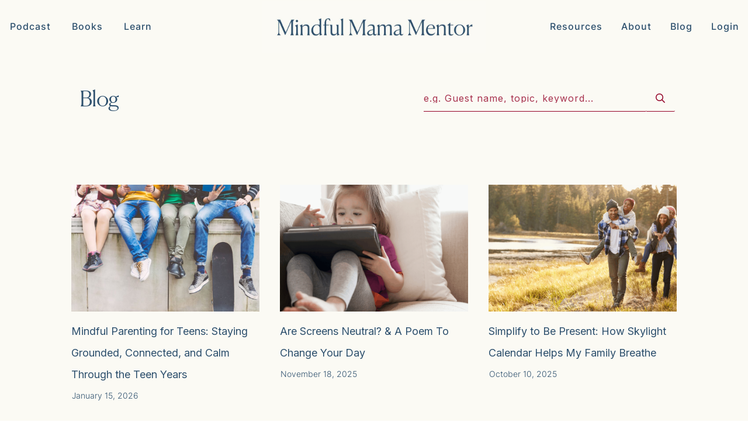

--- FILE ---
content_type: text/html; charset=UTF-8
request_url: https://mindfulmamamentor.com/blog/
body_size: 59464
content:
<!doctype html><html lang=en-US ><head><style>img.lazy{min-height:1px}</style><link href=https://mindfulmamamentor.com/wp-content/plugins/w3-total-cache/pub/js/lazyload.min.js as=script><link rel=profile href=https://gmpg.org/xfn/11><meta charset="UTF-8"><meta name="viewport" content="width=device-width, initial-scale=1"> <script>window.flatStyles=window.flatStyles||''
window.lightspeedOptimizeStylesheet=function(){const currentStylesheet=document.querySelector('.tcb-lightspeed-style:not([data-ls-optimized])')
if(currentStylesheet){try{if(currentStylesheet.sheet&&currentStylesheet.sheet.cssRules){if(window.flatStyles){if(this.optimizing){setTimeout(window.lightspeedOptimizeStylesheet.bind(this),24)}else{this.optimizing=true;let rulesIndex=0;while(rulesIndex<currentStylesheet.sheet.cssRules.length){const rule=currentStylesheet.sheet.cssRules[rulesIndex]
if(rule.type===CSSRule.STYLE_RULE&&window.flatStyles.includes(`${rule.selectorText}{`)){currentStylesheet.sheet.deleteRule(rulesIndex)}else{rulesIndex++}}
currentStylesheet.setAttribute('data-ls-optimized','1')
window.flatStyles+=currentStylesheet.innerHTML
this.optimizing=false}}else{window.flatStyles=currentStylesheet.innerHTML
currentStylesheet.setAttribute('data-ls-optimized','1')}}}catch(error){console.warn(error)}
if(currentStylesheet.parentElement.tagName!=='HEAD'){const stylesheetID=currentStylesheet.id;if((!stylesheetID||(stylesheetID&&!document.querySelector(`head #${stylesheetID}`)))){document.head.prepend(currentStylesheet)}else{currentStylesheet.remove();}}}}
window.lightspeedOptimizeFlat=function(styleSheetElement){if(document.querySelectorAll('link[href*="thrive_flat.css"]').length>1){styleSheetElement.setAttribute('disabled',true)}else{if(styleSheetElement.parentElement.tagName!=='HEAD'){document.head.append(styleSheetElement)}}}</script> <title>Blog &#8211; Mindful Mama Mentor | Hunter Clarke-Fields</title><style id=tcb-style-base-post-23010  onLoad="typeof window.lightspeedOptimizeStylesheet === 'function' && window.lightspeedOptimizeStylesheet()" class=tcb-lightspeed-style>/*<![CDATA[*/.thrv-page-section{position:relative;box-sizing:border-box !important}.thrv-page-section .tve-page-section-out{position:absolute;width:100%;height:100%;left:0px;top:0px;box-sizing:border-box;transition:box-shadow 0.5s;overflow:hidden}.thrv-page-section.tve-height-update .tve-page-section-in{min-height:150px}.thrv-page-section .tve-page-section-in{box-sizing:border-box;margin-right:auto;margin-left:auto;position:relative;z-index:1;min-height:40px}.tve-page-section-in>.thrv_wrapper:first-child{margin-top:0px}.tve-page-section-in>.thrv_wrapper:last-child{margin-bottom:0px}.tve_image_caption{position:relative}.tve_image_caption:not(.tcb-mm-image.tve-tab-image){height:auto !important}.tve_image_caption
.tve_image{max-width:100%;width:100%}.thrv_text_element{overflow-wrap:break-word}body:not(.tve_editor_page) .thrv_wrapper.thrv_footer,body:not(.tve_editor_page) .thrv_wrapper.thrv_header{padding:0px}.tcb-post-content.thrv_wrapper{margin-top:15px;margin-bottom:15px;padding:0px}#tve_editor .tcb-post-content
p{font-size:16px;line-height:1.6em}.notifications-content-wrapper.tcb-permanently-hidden{display:none !important}.tcb-permanently-hidden{display:none !important}.tar-disabled{cursor:default;opacity:0.4;pointer-events:none}html{text-rendering:auto !important}html
body{text-rendering:auto !important}.thrv_wrapper
div{box-sizing:content-box}.thrv_wrapper{margin-top:20px;margin-bottom:20px;padding:1px}.thrv_wrapper.thrv_text_element,.thrv_wrapper.thrv-page-section{margin:0px}p{font-size:1em}.tve_image{border-radius:0px;box-shadow:none}div
.tve_image_caption{padding:0px;max-width:100% !important;box-sizing:border-box !important}.tve_image_caption
.tve_image_frame{display:block;max-width:100%;position:relative;overflow:hidden}.tve_image_caption
.tve_image{display:block;padding:0px;height:auto}:not(#_s):not(#_s) .tcb-conditional-display-placeholder{min-height:var(--tcb-container-height-d,100px) !important;position:relative}:not(#_s):not(#_s) .tcb-conditional-display-placeholder.thrv-page-section{box-sizing:border-box;margin:0px}:not(#_s):not(#_s) .tcb-conditional-display-placeholder.thrv-content-box{box-sizing:border-box}:not(#_s):not(#_s) .tcb-conditional-display-placeholder .tve-page-section-out,:not(#_s):not(#_s) .tcb-conditional-display-placeholder .tve-content-box-background{box-sizing:border-box;position:absolute;width:100%;height:100%;left:0px;top:0px;overflow:hidden}.thrive_prev_next .tcb-button-link{letter-spacing:2px;background-size:auto;background-attachment:scroll;border-radius:5px;overflow:hidden;padding:18px;background-position:50% 50%;background-repeat:no-repeat}.thrive_prev_next .thrive-prev-next-container{position:relative}.thrive-no-prev-post-in-category .thrive_prev_next[data-same-category="1"] .tcb_post_prev_link,.thrive-no-next-post-in-category .thrive_prev_next[data-same-category="1"] .tcb_post_next_link{display:none !important}body:not(.ttb-editor-page) .tcb-post-content::before,body:not(.ttb-editor-page) .tcb-post-content::after{display:none}.thrv_wrapper.thrv_text_element{padding:1px}@media (max-width: 1023px){:not(#_s):not(#_s) .tcb-conditional-display-placeholder{min-height:var(--tcb-container-height-t) !important}}@media (max-width: 767px){html{overflow-x:hidden !important}html,body{max-width:100vw !important}body:not(.tcb_show_all_hidden) .tcb-mobile-hidden{display:none !important}:not(#_s):not(#_s) .tcb-conditional-display-placeholder{min-height:var(--tcb-container-height-m) !important}}@media (min-width: 1024px){body:not(.tcb_show_all_hidden) .tcb-desktop-hidden{display:none !important}}@media (min-width: 768px) and (max-width: 1023px){body:not(.tcb_show_all_hidden) .tcb-tablet-hidden{display:none !important}}@media screen and (max-device-width: 480px){body{text-size-adjust:none}}/*]]>*/</style><link rel=stylesheet href=https://mindfulmamamentor.com/wp-content/cache/minify/6b262.css media=all><style id=tcb-style-template-thrive_template-65  onLoad="typeof window.lightspeedOptimizeStylesheet === 'function' && window.lightspeedOptimizeStylesheet()" class=tcb-lightspeed-style>/*<![CDATA[*/@media (min-width: 300px){.tve-theme-65 .main-container{padding:20px
0px !important;background-color:rgb(251,250,244) !important;--background-color:rgb(251,250,244) !important;--tve-applied-background-color:var$(--tcb-color-4) !important}.tve-theme-65
#wrapper{--header-background-width:100%;--footer-background-width:100%;--bottom-background-width:100%;--top-background-width:100%;--header-content-width:1770px;background-color:rgb(251,250,244) !important;--background-color:rgb(251,250,244) !important;--tve-applied-background-color:var$(--tcb-color-4) !important}:not(#layout) .tve-theme-65 .main-container{--separator-size:40px}.tve-theme-65
#content{padding:0px
!important}:not(#layout) .tve-theme-65
#wrapper{--layout-content-width:100%;--layout-background-width:100%}.tve-theme-65 .content-section .section-content{--tve-font-weight:var(--g-regular-weight,normal);--tve-font-family:Arial,Helvetica,sans-serif;padding:30px
0px 100px !important}.tve-theme-65 .content-section [data-css="tve-u-17aed3791df"]>.tcb-flex-col>.tcb-col{justify-content:center}.tve-theme-65 .content-section [data-css="tve-u-17aed3791df"]{margin-left:-40px;padding:0px
!important}.tve-theme-65 .content-section [data-css="tve-u-17aed37ad80"]{margin:130px
0px 0px !important}.tve-theme-65 .content-section [data-css="tve-u-17aed390f57"]{max-width:40%}.tve-theme-65 .content-section [data-css="tve-u-17aed390f77"]{max-width:20%}.tve-theme-65 .content-section [data-css="tve-u-17aed390f90"]{max-width:40%}.tve-theme-65 .content-section .thrv-divider[data-css="tve-u-17aed3a2cf7"] .tve_sep{width:100%;border-width:1px !important;border-color:rgba(0,0,0,0.1) !important}.tve-theme-65 .content-section .thrv-divider[data-css="tve-u-17aed3aa564"] .tve_sep{width:100%;border-width:1px !important;border-color:rgba(0,0,0,0.1) !important}.tve-theme-65 .content-section [data-css="tve-u-17aed3791df"]>.tcb-flex-col{padding-left:40px}.tve-theme-65 .top-section .section-content{display:flex;flex-direction:column;--tve-color:var(--tcb-skin-color-4);--tve-applied---tve-color:var$(--tcb-skin-color-4);justify-content:center;min-height:155px !important;padding:20px
0px !important}.tve-theme-65 .top-section .section-background{background-color:rgb(251,250,244) !important;background-image:none !important;--background-image:none !important;--tve-applied-background-image:none !important;--background-color:rgb(251,250,244) !important;--tve-applied-background-color:var$(--tcb-color-4) !important}.tve-theme-65 .top-section [data-css="tve-u-16f18a29140"]{max-width:unset;padding:0px
!important;--tve-applied-max-width:unset !important}.tve-theme-65 .top-section [data-css="tve-u-17ae8785dd9"]{max-width:50%}.tve-theme-65 .top-section [data-css="tve-u-17ae8785e03"]{max-width:50%}.tve-theme-65 .top-section [data-css="tve-u-17ae878b1b1"]{padding:0px
!important}.tve-theme-65 .top-section [data-css="tve-u-17ae878b467"]{max-width:unset;min-width:990px;margin-top:0px !important;margin-bottom:0px !important;--tve-applied-max-width:unset !important;--tve-applied-min-width:990px !important}.tve-theme-65 .top-section [data-css="tve-u-17ae878b1b1"]>.tcb-flex-col>.tcb-col{justify-content:center}.tve-theme-65 .bottom-section .section-content{--tve-color:rgb(255,255,255);--tve-applied---tve-color:rgb(255,255,255);min-height:1px !important;padding:60px
20px !important}.tve-theme-65 .bottom-section .section-background{border-top:none;background-color:var(--tcb-skin-color-2) !important;--background-color:var(--tcb-skin-color-2) !important;--tve-applied-background-color:var$(--tcb-skin-color-2) !important}.tve-theme-65 .bottom-section [data-css="tve-u-17c3697394d"]{--tve-alignment:center;float:none;max-width:850px;margin-left:auto !important;margin-right:auto !important;--tve-applied-max-width:850px !important}:not(#tve) .tve-theme-65 .bottom-section [data-css="tve-u-17c3697535d"]{padding-bottom:0px !important;margin-bottom:0px !important}.tve-theme-65 .sidebar-section .section-background{border:none;background-color:white !important;background-image:none !important}.tve-theme-65 .sidebar-section .section-content{text-align:left;display:block;padding:20px
10px !important}.tve-theme-65 .sidebar-section [data-css="tve-u-17bf3953ba2"]{--tve-border-radius:0px;border-radius:0px;--tve-border-width:1px;background-image:none !important;--background-image:none !important;--tve-applied-background-image:none !important;border:none !important;--tve-applied-border:none !important;background-color:transparent !important;--background-color:transparent !important;--tve-applied-background-color:transparent !important}.tve-theme-65 .sidebar-section [data-css="tve-u-17bf3969664"]{text-align:center}.tve-theme-65 .sidebar-section [data-css="tve-u-17bf398d303"]{--tcb-local-color-icon:rgb(255,255,255);--tcb-local-color-var:rgb(255,255,255);--tve-icon-size:16px;--tcb-icon-rotation-angle:-180deg;font-size:16px;width:16px;height:16px}.tve-theme-65 .sidebar-section [data-css="tve-u-17bf39c51f8"]{margin-top:0px !important;padding:1px
!important;margin-bottom:40px !important}.tve-theme-65 .sidebar-section [data-css="tve-u-17bf39c7925"] .tcb-button-link{border-radius:0px;letter-spacing:var(--tve-letter-spacing,2px);text-align:center;background-color:var(--tcb-local-color-47781) !important;padding:18px
!important;background-image:none !important}:not(#tve) .tve-theme-65 .sidebar-section [data-css="tve-u-17bf39c7925"] .tcb-button-link{font-size:var(--tve-font-size,12px) !important}.tve-theme-65 .sidebar-section [data-css="tve-u-17bf39c7925"]{--tcb-local-color-62516:rgb(19,114,211);--tcb-local-color-47781:var(--tcb-skin-color-4);--tve-letter-spacing:2px;--tve-font-size:12px;--tve-border-radius:0px;--tve-border-top-left-radius:0px;--tve-border-top-right-radius:0px;--tve-text-transform:uppercase;min-width:100% !important;margin-bottom:0px !important;margin-top:0px !important}.tve-theme-65 .sidebar-section [data-css="tve-u-17bf39d568f"]{margin-bottom:0px !important}:not(#tve) .tve-theme-65 .sidebar-section [data-css="tve-u-17bf39c7925"] .tcb-button-link
span{text-transform:var(--tve-text-transform,uppercase)}.tve-theme-65 .sidebar-section [data-css="tve-u-17c36bda43b"]{--tve-border-bottom-right-radius:4px;border-radius:4px;overflow:hidden;--tve-border-top-right-radius:4px;box-shadow:rgba(0,0,0,0.11) 6px 10px 42px 0px,rgba(0,0,0,0.12) 5px 4px 6px 0px;--tve-applied-box-shadow:6px 10px 42px 0px rgba(0,0,0,0.11),5px 4px 6px 0px rgba(0,0,0,0.12);--tve-border-radius:4px;background-color:var(--tcb-skin-color-0) !important;--background-color:var(--tcb-skin-color-0) !important;--tve-applied-background-color:var$(--tcb-skin-color-0) !important;background-image:linear-gradient(90deg,rgba(0,0,0,0.22) 0%,rgba(248,248,248,0.31) 5%,rgba(0,0,0,0.1) 5%,rgba(255,255,255,0.24) 7%,rgba(0,0,0,0) 100%) !important;--background-image:linear-gradient(90deg,rgba(0,0,0,0.22) 0%,rgba(248,248,248,0.31) 5%,rgba(0,0,0,0.1) 5%,rgba(255,255,255,0.24) 7%,rgba(0,0,0,0) 100%) !important;--tve-applied-background-image:linear-gradient(90deg,rgba(0,0,0,0.22) 0%,rgba(248,248,248,0.31) 5%,rgba(0,0,0,0.1) 5%,rgba(255,255,255,0.24) 7%,rgba(0,0,0,0) 100%) !important;background-size:auto !important;background-position:50% 50% !important;background-attachment:scroll !important;background-repeat:no-repeat !important;--background-size:auto !important;--background-position:50% 50% !important;--background-attachment:scroll !important;--background-repeat:no-repeat !important}.tve-theme-65 .sidebar-section [data-css="tve-u-17c36bda43d"]{--tve-alignment:center;float:none;width:160px;margin:0px
auto 20px !important;--tve-applied-width:160px !important;z-index:12 !important;padding:0px
!important}.tve-theme-65 .sidebar-section [data-css="tve-u-17c36bda43e"]{text-align:center;height:210px !important;--tve-applied-height:210px !important}:not(#tve) .tve-theme-65 .sidebar-section [data-css="tve-u-17c36bda43f"]{letter-spacing:1px;padding-bottom:0px !important;margin-bottom:0px !important;text-transform:uppercase !important;font-size:11px !important;font-weight:var(--g-bold-weight,bold) !important;line-height:1.3em !important;color:var(--tcb-skin-color-23) !important;--tcb-applied-color:var$(--tcb-skin-color-23) !important;--tve-applied-color:var$(--tcb-skin-color-23) !important}.tve-theme-65 .sidebar-section [data-css="tve-u-17c36bda440"]{max-width:unset;background-color:transparent !important;--background-color:transparent !important;--tve-applied-background-color:transparent !important;margin-bottom:0px !important;--tve-applied-max-width:unset !important}.tve-theme-65 .sidebar-section [data-css="tve-u-17c36bda43d"]>.tve-cb{justify-content:flex-end;display:flex;flex-direction:column}.tve-theme-65 .sidebar-section [data-css="tve-u-17c36c28631"]{clip-path:url("#null");background-color:var(--tcb-skin-color-29) !important;--background-color:var(--tcb-skin-color-29) !important;--tve-applied-background-color:var$(--tcb-skin-color-29) !important}.tve-theme-65 .sidebar-section [data-css="tve-u-17c36c2edc1"]{margin-bottom:0px !important;margin-top:0px !important;padding:20px
!important}.tve-theme-65 .sidebar-section [data-css="tve-u-17c36cc8ec0"]{min-height:unset !important;--tve-applied-min-height:unset !important}.tve-theme-65 .sidebar-section [data-css="tve-u-17c36d0dd0d"]{font-size:40px;--tcb-local-color-icon:var(--tcb-skin-color-4);--tcb-local-color-var:var$(--tcb-skin-color-4);--tve-icon-size:40px;width:40px;height:40px;--tve-alignment:center;float:none;--tve-border-width:1px;border:1px
solid rgba(0,0,0,0.12);--tve-applied-border:1px
solid rgba(0,0,0,0.12);box-shadow:none;--tve-applied-box-shadow:none;margin:0px
auto 40px !important;padding:10px
!important;background-color:transparent !important;--background-color:transparent !important;--tve-applied-background-color:transparent !important}:not(#tve) .tve-theme-65 .sidebar-section [data-css="tve-u-17c36d0dd0d"]>:first-child{color:var(--tcb-skin-color-4);--tve-applied-color:var$(--tcb-skin-color-4)}.tve-theme-65 .sidebar-section [data-css="tve-u-17c36c2edc1"]>.tve-cb{justify-content:center;display:flex;flex-direction:column}.tve-theme-65 .sidebar-section .tcb-post-list[data-css="tve-u-17c36d83415"] .post-wrapper.thrv_wrapper{width:calc((100% - 0px) / 1)}.tve-theme-65 .sidebar-section [data-css="tve-u-17c36d83415"].tcb-post-list [data-css="tve-u-17c36d83419"]{max-width:30%}.tve-theme-65 .sidebar-section [data-css="tve-u-17c36d83415"].tcb-post-list [data-css="tve-u-17c36d8341d"]{max-width:70%}.tve-theme-65 .sidebar-section [data-css="tve-u-17c36d83415"].tcb-post-list [data-css="tve-u-17c36d83418"]{margin-left:-15px;padding:0px
!important}.tve-theme-65 .sidebar-section [data-css="tve-u-17c36d83415"].tcb-post-list [data-css="tve-u-17c36d83417"]{margin:0px
!important}.tve-theme-65 .sidebar-section [data-css="tve-u-17c36d83415"].tcb-post-list [data-css="tve-u-17c36d83418"]>.tcb-flex-col{padding-left:15px}:not(#tve) .tve-theme-65 .sidebar-section [data-css="tve-u-17c36d83415"].tcb-post-list [data-css="tve-u-17c36d8341f"]{padding-top:0px !important;margin-top:0px !important;padding-bottom:0px !important;margin-bottom:0px !important;font-size:16px !important}.tve-theme-65 .sidebar-section [data-css="tve-u-17c36d83415"].tcb-post-list [data-css="tve-u-17c36d8341e"]{padding:0px
!important;margin-bottom:4px !important}:not(#tve) .tve-theme-65 .sidebar-section [data-css="tve-u-17c36d83415"].tcb-post-list [data-css="tve-u-17c36d83420"]{font-weight:var(--g-bold-weight,bold) !important}.tve-theme-65 .sidebar-section [data-css="tve-u-17c36d83415"].tcb-post-list [data-css="tve-u-17c36d8341b"]{background-image:url("https://staging.mindfulmamamentor.com/wp-content/uploads/thrive-theme/images/Featured-img-02-150x150-1.jpg?dynamic_featured=1&size=thumbnail") !important;background-size:cover !important;background-position:50% 50% !important;background-attachment:scroll !important;background-repeat:no-repeat !important}.tve-theme-65 .sidebar-section [data-css="tve-u-17c36d83415"].tcb-post-list [data-css="tve-u-17c36d8341a"]{margin-top:0px !important;margin-bottom:0px !important;padding:0px
!important}.tve-theme-65 .sidebar-section [data-css="tve-u-17c36d83415"].tcb-post-list .thrv-content-box [data-css="tve-u-17c36d8341c"]{min-height:70px !important}.tve-theme-65 .sidebar-section [data-css="tve-u-17c36d83415"]{max-width:unset;--tve-applied-max-width:unset !important;margin-bottom:0px !important;margin-top:0px !important}:not(#tve) .tve-theme-65 .sidebar-section [data-css="tve-u-17c36d83415"].tcb-post-list [data-css="tve-u-17c36e63df4"]{font-family:inherit !important}.tve-theme-65 .sidebar-section{min-width:330px}.tve-theme-65 .sidebar-section [data-css="tve-u-17c74f7170c"]{padding:24px
!important;margin-bottom:40px !important;border-top:1px solid rgba(0,0,0,0.12) !important;border-bottom:1px solid rgba(0,0,0,0.12) !important}:not(#tve) .tve-theme-65 .sidebar-section [data-css="tve-u-17c74f9fb2f"]{font-size:20px !important}:not(#tve) .tve-theme-65 .sidebar-section [data-css="tve-u-17c74fa9d84"]{font-size:20px !important;font-weight:var(--g-bold-weight,bold) !important}.tve-theme-65 .sidebar-section .tcb-post-list[data-css="tve-u-17c36d83415"] .post-wrapper.thrv_wrapper:nth-child(n+2){margin-top:15px !important}.tve-theme-65 .sidebar-section .tcb-post-list[data-css="tve-u-17c36d83415"] .post-wrapper.thrv_wrapper:not(:nth-child(n+2)){margin-top:0px !important}.tve-theme-65 .sidebar-section .tcb-post-list[data-css="tve-u-17c36d83415"] .post-wrapper.thrv_wrapper:nth-child(n){margin-right:0px !important}.tve-theme-65 .sidebar-section [data-css="tve-u-17c98220e46"]{padding:0px
!important;margin-bottom:0px !important;border-top:none !important;border-bottom:none !important}:not(#tve) .tve-theme-65 .sidebar-section [data-css="tve-u-17c98316916"]{padding-bottom:0px !important;margin-bottom:0px !important;line-height:1.9em !important;font-size:16px !important}.tve-theme-65 .content-section{min-width:1px}.tve-theme-65 .top-section [data-css="tve-u-181f0133589"]{justify-content:flex-end !important;margin-left:12.1% !important}.tve-theme-65 .content-section .section-background{background-color:rgb(251,250,244) !important;--background-color:rgb(251,250,244) !important;--tve-applied-background-color:var$(--tcb-color-4) !important}:not(#tve) .tve-theme-65 .top-section [data-css="tve-u-184acb6eadf"] input{border-top:none;border-right:none;border-bottom:1px solid rgb(20,20,20);border-left:none;border-image:initial;border-radius:0px;overflow:hidden;color:rgba(0,0,0,0.65);--tcb-applied-color:rgba(0,0,0,0.65);font-size:13px}.tve-theme-65 .top-section [data-css="tve-u-184acb6eadf"] input{letter-spacing:1px;padding:12px
12px 12px 0px !important;background-color:transparent !important}:not(#tve) .tve-theme-65 .top-section [data-css="tve-u-184acb6eae2"] button{border-top-right-radius:0px;overflow:hidden;border-bottom-right-radius:0px;font-size:13px;text-transform:uppercase;letter-spacing:2px;background-color:rgb(20,20,20) !important;padding:12px
!important}.tve-theme-65 .top-section [data-css="tve-u-184acb6eae3"]{padding-left:5px !important;padding-right:5px !important}.tve-theme-65 .top-section [data-css="tve-u-184acb6eb4e"]{max-width:600px;--tve-applied-max-width:600px}.tve-theme-65 .top-section .thrv-search-form#tve-sf-lavwwe4b{max-width:439px;--tve-font-size:18px;width:unset;float:left;z-index:3;position:relative;--tve-alignment:left;min-width:430px;--tve-applied-max-width:439px !important;--tve-applied-width:unset !important;--tve-applied-min-width:430px !important}:not(#tve) .tve-theme-65 .top-section #tve-sf-lavwwe4b .thrv-sf-submit
button{font-size:var(--tve-font-size,16px);font-weight:var(--tve-font-weight,var(--g-regular-weight,normal));font-family:var(--tve-font-family,"Open Sans");border-radius:2px;overflow:hidden;color:var(--tve-color,rgb(147,0,37));--tve-applied-color:var$(--tve-color,var$(--tcb-color-1));--tcb-applied-color:var$(--tcb-color-1);border-top:none;border-right:none;border-bottom:1px solid rgb(147,0,37);border-left:none;border-image:initial;--tve-applied-border:none;background-color:transparent !important;--background-color:transparent !important;--tve-applied-background-color:transparent !important}.tve-theme-65 .top-section #tve-sf-lavwwe4b .thrv-sf-submit{display:block;--tve-font-size:16px;--tve-font-weight:var(--g-regular-weight,normal);--tve-font-family:"Open Sans";--g-regular-weight:400;--g-bold-weight:700;--tve-border-radius:2px;--tve-color:rgb(147,0,37);--tve-applied---tve-color:var$(--tcb-color-1)}.tve-theme-65 .top-section #tve-sf-lavwwe4b .tcb-sf-button-icon
.thrv_icon{--tcb-local-color-icon:rgb(255,255,255);--tcb-local-color-var:rgb(255,255,255);--tve-icon-size:16px}:not(#tve) .tve-theme-65 .top-section #tve-sf-lavwwe4b .thrv-sf-input
input{border-bottom:1px solid rgb(147,0,37);font-weight:var(--tve-font-weight,var(--g-regular-weight,normal));font-family:var(--tve-font-family,Inter);color:var(--tve-color,rgb(147,0,37));--tve-applied-color:var$(--tve-color,var$(--tcb-color-1));--tcb-applied-color:var$(--tcb-color-1);font-size:var(--tve-font-size,16px)}.tve-theme-65 .top-section #tve-sf-lavwwe4b .thrv-sf-input{--tve-font-weight:var(--g-regular-weight,normal);--tve-font-family:Inter;--tve-color:rgb(147,0,37);--tve-applied---tve-color:var$(--tcb-color-1);--tve-font-size:16px}.tve-theme-65 .top-section [data-css="tve-u-184cb590f2c"]{margin-right:12.1% !important}.tve-theme-65 .top-section [data-css="tve-u-184cb599a51"]::after{clear:both}.tve-theme-65 .top-section [data-css="tve-u-184cb5ace6e"]{float:right;z-index:3;position:relative;--tve-alignment:right;max-width:423px;min-width:420px;padding:0px
!important;margin:0px
auto !important;--tve-applied-max-width:423px !important;--tve-applied-min-width:420px !important}.tve-theme-65 .top-section [data-css="tve-u-184cb5c8200"]::after{clear:both}.tve-theme-65 .content-section #main .post-wrapper.thrv_wrapper{width:calc((100% - 70px) / 3)}.tve-theme-65 .content-section #main .post-wrapper.thrv_wrapper:nth-child(n+4){margin-top:35px !important}.tve-theme-65 .content-section #main .post-wrapper.thrv_wrapper:not(:nth-child(3n)){margin-right:35px !important}.tve-theme-65 .content-section #main .post-wrapper{border-bottom:none;padding-bottom:20px !important}:not(#tve) .tve-theme-65 .content-section #main .post-wrapper:hover{border-bottom:none !important}.tve-theme-65 .content-section #main .post-wrapper.thrv_wrapper:not(:nth-child(n+4)){margin-top:0px !important}.tve-theme-65 .content-section #main .post-wrapper.thrv_wrapper:nth-child(3n){margin-right:0px !important}:not(#tve) .tve-theme-65 .content-section #main [data-css="tve-u-1861940fa69"]{padding-top:0px !important;margin-top:0px !important;padding-bottom:0px !important;margin-bottom:0px !important;font-size:20px !important}.tve-theme-65 .content-section #main [data-css="tve-u-1861940fa65"]{margin-top:0px !important;margin-bottom:15px !important}.tve-theme-65 .content-section #main [data-css="tve-u-1861940fa66"]{background-image:url("https://mindfulmamamentor.com/wp-content/uploads/2023/01/Blog4-1024x536.png?dynamic_featured=1&size=large") !important;background-size:cover !important;background-position:50% 50% !important;background-attachment:scroll !important;background-repeat:no-repeat !important}.tve-theme-65 .content-section #main .thrv-content-box [data-css="tve-u-1861940fa67"]{min-height:177px !important}.tve-theme-65 .content-section #main [data-css="tve-u-1861940fa65"]:hover [data-css="tve-u-1861940fa66"]{background-image:linear-gradient(rgba(255,255,255,0.08),rgba(255,255,255,0.08)),url("https://mindfulmamamentor.com/wp-content/uploads/2023/01/Blog4-1024x536.png?dynamic_featured=1&size=large") !important;background-size:auto,cover !important;background-position:50% 50%,50% 50% !important;background-attachment:scroll,scroll !important;background-repeat:no-repeat,no-repeat !important}.tve-theme-65 .content-section #main [data-css="tve-u-1861940fa68"]{padding:0px
!important}.tve-theme-65 .content-section
#main{max-width:81%;--tve-applied-max-width:81% !important;--tve-alignment:center;margin-left:auto !important;margin-right:auto !important;float:none}:not(#tve) .tve-theme-65 .content-section #main [data-css="tve-u-1861941d368"]{font-size:14px !important;color:rgb(44,79,109) !important;--tcb-applied-color:var$(--tcb-color-3) !important;--tve-applied-color:var$(--tcb-color-3) !important}.tve-theme-65 .content-section #main [data-css="tve-u-1861941d3a1"]{--tcb-applied-color:var$(--tcb-color-3) !important}:not(#tve) .tve-theme-65 .content-section #main [data-css="tve-u-18619421390"]{font-style:normal !important;font-family:"Inter Light" !important;font-weight:var(--g-regular-weight,normal) !important}:not(#tve) .tve-theme-65 .content-section #main [data-css="tve-u-1861942dbaa"]{font-family:Inter !important;font-weight:var(--g-regular-weight,normal) !important;font-size:18px !important;color:rgb(44,79,109) !important;--tve-applied-color:var$(--tcb-color-3) !important}.tve-theme-65 .sidebar-section .tcb-post-list[data-css="tve-u-17c36d83415"] .post-wrapper.thrv_wrapper:not(:nth-child(n)){margin-right:0px !important}}@media (max-width: 1023px){.tve-theme-65 .main-container{padding-left:40px !important;padding-right:40px !important}:not(#layout) .tve-theme-65 .main-container{flex-wrap:wrap}:not(#layout) .tve-theme-65 .main-container div.main-columns-separator{width:100%}.tve-theme-65
#content{padding-left:0px !important;padding-right:0px !important}.tve-theme-65 .content-section .section-content{padding:20px
!important}.tve-theme-65 .content-section .thrv-divider[data-css="tve-u-17aed3aa564"] .tve_sep{width:100%;border-width:1px !important;border-color:rgba(0,0,0,0.1) !important}.tve-theme-65 .content-section [data-css="tve-u-17aed3791df"]>.tcb-flex-col{padding-left:30px}.tve-theme-65 .content-section [data-css="tve-u-17aed3791df"]{margin-left:-30px;flex-wrap:nowrap !important}.tve-theme-65 .content-section .thrv-divider[data-css="tve-u-17aed3a2cf7"] .tve_sep{width:100%;border-width:1px !important;border-color:rgba(0,0,0,0.1) !important}.tve-theme-65 .content-section [data-css="tve-u-17aed390f57"]{max-width:35.3%}.tve-theme-65 .content-section [data-css="tve-u-17aed390f77"]{max-width:30.1%}.tve-theme-65 .content-section [data-css="tve-u-17aed390f90"]{max-width:34.5997%}.tve-theme-65 .top-section .section-content{padding-left:40px !important;padding-right:40px !important;min-height:155px !important}.tve-theme-65 .top-section [data-css="tve-u-17ae8785dd9"]{max-width:50.2%}.tve-theme-65 .top-section [data-css="tve-u-17ae8785e03"]{max-width:49.8%}.tve-theme-65 .bottom-section .section-content{padding-left:40px !important;padding-right:40px !important}.tve-theme-65 .sidebar-section .section-content{padding:20px
!important}.tve-theme-65 .sidebar-section [data-css="tve-u-17bf39c7925"] .tcb-button-link{padding:16px
14px !important}.tve-theme-65 .sidebar-section [data-css="tve-u-17bf39d568f"]{margin-bottom:0px !important}.tve-theme-65 .sidebar-section [data-css="tve-u-17bf39c51f8"]{padding:1px
30px 30px !important}:not(#tve) .tve-theme-65 .sidebar-section [data-css="tve-u-17bf39c7925"] .tcb-button-link{font-size:var(--tve-font-size,10px) !important}.tve-theme-65 .sidebar-section [data-css="tve-u-17bf39c7925"]{--tve-font-size:10px;--tve-alignment:center;float:none;margin-top:0px !important;min-width:0px !important;margin-left:auto !important;margin-right:auto !important}.tve-theme-65 .sidebar-section [data-css="tve-u-17bf398d303"]{font-size:14px;width:14px;height:14px;--tve-icon-size:14px}.tve-theme-65 .sidebar-section .section-background{background-color:white !important}.tve-theme-65 .sidebar-section .tcb-post-list[data-css="tve-u-17c36d83415"] .post-wrapper.thrv_wrapper{width:calc((100% - 20px) / 2)}.tve-theme-65 .sidebar-section [data-css="tve-u-17c36d83415"]{max-width:100%}.tve-theme-65 .sidebar-section [data-css="tve-u-17c36c28631"]{clip-path:url("#clip-tablet-top-a2b0e18c42533")}.tve-theme-65 .sidebar-section .tcb-post-list[data-css="tve-u-17c36d83415"] .post-wrapper.thrv_wrapper:nth-child(n+3){margin-top:20px !important}.tve-theme-65 .sidebar-section .tcb-post-list[data-css="tve-u-17c36d83415"] .post-wrapper.thrv_wrapper:not(:nth-child(n+3)){margin-top:0px !important}.tve-theme-65 .sidebar-section .tcb-post-list[data-css="tve-u-17c36d83415"] .post-wrapper.thrv_wrapper:not(:nth-child(2n)){margin-right:20px !important}.tve-theme-65 .sidebar-section .tcb-post-list[data-css="tve-u-17c36d83415"] .post-wrapper.thrv_wrapper:nth-child(2n){margin-right:0px !important}.tve-theme-65 .top-section .thrv-search-form#tve-sf-lavwwe4b{max-width:unset;--tve-applied-max-width:unset !important;margin-left:35px !important;margin-right:35px !important}.tve-theme-65 .content-section #main .post-wrapper.thrv_wrapper{width:calc((100% - 30px) / 2)}.tve-theme-65 .content-section #main .post-wrapper.thrv_wrapper:nth-child(n+3){margin-top:35px !important}.tve-theme-65 .content-section #main .post-wrapper.thrv_wrapper:not(:nth-child(2n)){margin-right:30px !important}.tve-theme-65 .content-section #main .post-wrapper.thrv_wrapper:not(:nth-child(n+3)){margin-top:0px !important}.tve-theme-65 .content-section #main .post-wrapper.thrv_wrapper:nth-child(2n){margin-right:0px !important}}@media (max-width: 767px){.tve-theme-65 .main-container{padding:10px
30px !important}.tve-theme-65
#content{padding-left:0px !important;padding-right:0px !important}.tve-theme-65 .content-section .section-content{padding:10px
0px 20px !important}.tve-theme-65 .content-section [data-css="tve-u-17aed390f57"]{max-width:22%}.tve-theme-65 .content-section [data-css="tve-u-17aed390f77"]{max-width:56%}.tve-theme-65 .content-section [data-css="tve-u-17aed390f90"]{max-width:22%}.tve-theme-65 .content-section [data-css="tve-u-17aed3791df"]>.tcb-flex-col{padding-left:15px}.tve-theme-65 .content-section [data-css="tve-u-17aed3791df"]{margin-left:-15px}.tve-theme-65 .top-section .section-content{min-height:200px !important;padding-left:30px !important;padding-right:30px !important;padding-bottom:0px !important}.tve-theme-65 .bottom-section .section-content{padding:40px
20px !important}.tve-theme-65 .content-section .thrv-divider[data-css="tve-u-17aed3aa564"] .tve_sep{width:100%;border-width:1px !important;border-color:rgba(0,0,0,0.1) !important}.tve-theme-65 .content-section .thrv-divider[data-css="tve-u-17aed3a2cf7"] .tve_sep{width:100%;border-width:1px !important;border-color:rgba(0,0,0,0.1) !important}.tve-theme-65 .sidebar-section .section-content{padding:20px
10px !important}.tve-theme-65 .sidebar-section .section-background{background-color:white !important}.tve-theme-65 .sidebar-section .tcb-post-list[data-css="tve-u-17c36d83415"] .post-wrapper.thrv_wrapper{width:calc((100% - 0px) / 1)}.tve-theme-65 .sidebar-section .tcb-post-list[data-css="tve-u-17c36d83415"] .post-wrapper.thrv_wrapper:nth-child(n+2){margin-top:15px !important}.tve-theme-65 .sidebar-section [data-css="tve-u-17c36d83415"].tcb-post-list [data-css="tve-u-17c36d83418"]{flex-wrap:nowrap !important}.tve-theme-65 .sidebar-section .tcb-post-list[data-css="tve-u-17c36d83415"] .post-wrapper.thrv_wrapper:not(:nth-child(n+2)){margin-top:0px !important}.tve-theme-65 .sidebar-section .tcb-post-list[data-css="tve-u-17c36d83415"] .post-wrapper.thrv_wrapper:nth-child(n){margin-right:0px !important}.tve-theme-65 .sidebar-section [data-css="tve-u-17bf39c51f8"]{padding:1px
!important;margin-bottom:30px !important}.tve-theme-65 .sidebar-section [data-css="tve-u-17bf39c7925"]{margin-top:14px !important}.tve-theme-65 .sidebar-section [data-css="tve-u-17bf39c7925"] .tcb-button-link{padding:14px
!important}:not(#tve) .tve-theme-65 .sidebar-section [data-css="tve-u-17c36bda43f"]{font-size:10px !important}.tve-theme-65 .sidebar-section [data-css="tve-u-17c36c2edc1"]{padding:30px
20px 20px !important}.tve-theme-65 .sidebar-section [data-css="tve-u-17c36c28631"]{clip-path:url("#null")}.tve-theme-65 .sidebar-section [data-css="tve-u-17c74f7170c"]{padding:14px
!important;margin-bottom:30px !important}.tve-theme-65 .sidebar-section [data-css="tve-u-17c98220e46"]{padding:14px
!important;margin-bottom:10px !important}:not(#tve) .tve-theme-65 .sidebar-section [data-css="tve-u-17c98333507"]{padding-bottom:0px !important;margin-bottom:0px !important}:not(#tve) .tve-theme-65 .top-section [data-css="tve-u-184acb6eae2"] button{padding:18px
!important}.tve-theme-65 .top-section [data-css="tve-u-184acb6eadf"] input{padding-top:16px !important;padding-right:15px !important;padding-bottom:15px !important}.tve-theme-65 .top-section [data-css="tve-u-184acb6eae3"]{padding-left:0px !important;padding-right:0px !important}.tve-theme-65 .top-section .thrv-search-form#tve-sf-lavwwe4b{max-width:unset;float:none;--tve-alignment:center;min-width:unset;--tve-applied-max-width:unset !important;margin-left:auto !important;margin-right:auto !important;--tve-applied-min-width:unset !important}.tve-theme-65 .top-section [data-css="tve-u-184cb590f2c"]{margin-right:0% !important}.tve-theme-65 .top-section [data-css="tve-u-17ae878b1b1"]>.tcb-flex-col{flex-basis:605px !important}.tve-theme-65 .top-section [data-css="tve-u-181f0133589"]{margin-left:0% !important}.tve-theme-65 .top-section [data-css="tve-u-17ae878b467"]{min-width:unset;--tve-applied-min-width:unset !important}.tve-theme-65 .top-section [data-css="tve-u-16f18a29140"]{--tve-alignment:center;float:none;margin-left:auto !important;margin-right:auto !important}.tve-theme-65 .top-section [data-css="tve-u-184cb5ace6e"]{min-width:unset;float:left;z-index:3;position:relative;--tve-alignment:left;--tve-applied-min-width:unset !important}.tve-theme-65 .top-section [data-css="tve-u-184cb5c8200"]::after{clear:both}.tve-theme-65 .content-section #main .post-wrapper.thrv_wrapper{width:calc((100% - 0px) / 1)}.tve-theme-65 .content-section #main .post-wrapper.thrv_wrapper:nth-child(n+2){margin-top:40px !important}.tve-theme-65 .content-section #main .post-wrapper.thrv_wrapper:not(:nth-child(n+2)){margin-top:0px !important}.tve-theme-65 .content-section #main .post-wrapper.thrv_wrapper:nth-child(n){margin-right:0px !important}.tve-theme-65 .content-section #main .post-wrapper.thrv_wrapper:not(:nth-child(n)){margin-right:35px !important}.tve-theme-65 .content-section #main .thrv-content-box [data-css="tve-u-1861940fa67"]{min-height:157px !important}.tve-theme-65 .content-section #main .post-wrapper.thrv_wrapper:not(:nth-child(n)){margin-right:0px !important}.tve-theme-65 .sidebar-section .tcb-post-list[data-css="tve-u-17c36d83415"] .post-wrapper.thrv_wrapper:not(:nth-child(n)){margin-right:20px !important}.tve-theme-65 .content-section
#main{max-width:100%;--tve-applied-max-width:100% !important}}/*]]>*/</style><meta name="robots" content="index, follow, max-snippet:-1, max-image-preview:large, max-video-preview:-1"><link rel=canonical href=https://mindfulmamamentor.com/blog/ > <script id=website-schema type=application/ld+json>{"@context":"https:\/\/schema.org","@type":"WebSite","name":"Mindful Mama Mentor | Hunter Clarke-Fields","alternateName":"Mindful Mama Mentor | Hunter Clarke-Fields","description":"Raising Good Humans","url":"https:\/\/mindfulmamamentor.com"}</script> <meta property="og:url" content="https://mindfulmamamentor.com/blog/"><meta property="og:site_name" content="Mindful Mama Mentor | Hunter Clarke-Fields"><meta property="og:locale" content="en_US"><meta property="og:type" content="website"><meta property="fb:pages" content=""><meta property="fb:admins" content=""><meta property="fb:app_id" content=""><meta name="twitter:card" content="summary"><meta name="twitter:site" content=""><meta name="twitter:creator" content=""><link rel=alternate type=application/rss+xml title="Mindful Mama Mentor | Hunter Clarke-Fields &raquo; Feed" href=https://mindfulmamamentor.com/feed/ ><link rel=alternate type=application/rss+xml title="Mindful Mama Mentor | Hunter Clarke-Fields &raquo; Comments Feed" href=https://mindfulmamamentor.com/comments/feed/ ><style id=wp-img-auto-sizes-contain-inline-css>img:is([sizes=auto i],[sizes^="auto," i]){contain-intrinsic-size:3000px 1500px}</style><link rel=stylesheet href=https://mindfulmamamentor.com/wp-content/cache/minify/e59cd.css media=all><style id=cf-frontend-style-inline-css>@font-face{font-family:'Inter Medium';font-weight:600;font-display:auto;src:url('https://mindfulmamamentor.com/wp-content/uploads/2022/10/Inter-Medium.ttf') format('truetype')}@font-face{font-family:'Inter Light';font-weight:300;font-display:auto;src:url('https://mindfulmamamentor.com/wp-content/uploads/2022/09/Inter-Light.ttf') format('truetype')}@font-face{font-family:'Inter Extra Light';font-weight:200;font-display:auto;src:url('https://mindfulmamamentor.com/wp-content/uploads/2022/09/Inter-ExtraLight.ttf') format('truetype')}@font-face{font-family:'Inter Bold';font-weight:700;font-display:auto;src:url('https://mindfulmamamentor.com/wp-content/uploads/2022/09/Inter-Bold.ttf') format('truetype')}@font-face{font-family:'Inter';font-weight:400;font-display:auto;src:url('https://mindfulmamamentor.com/wp-content/uploads/2022/09/Inter-Regular.ttf') format('truetype')}@font-face{font-family:'Canela Italics';font-weight:100;font-display:auto;src:url('https://mindfulmamamentor.com/wp-content/uploads/2022/11/CanelaDeck-LightItalic-Web.woff2') format('woff2')}@font-face{font-family:'Canela Deck';font-weight:400;font-display:auto;src:url('https://mindfulmamamentor.com/wp-content/uploads/2022/09/CanelaDeck-Light-Web.woff2') format('woff2'),
url('https://mindfulmamamentor.com/wp-content/uploads/2022/09/CanelaDeck-Light-Web.woff') format('woff')}@font-face{font-family:'Canela Deck';font-weight:300;font-display:auto;src:url('https://mindfulmamamentor.com/wp-content/uploads/2022/09/CanelaDeck-LightItalic-Web.woff2') format('woff2'),
url('https://mindfulmamamentor.com/wp-content/uploads/2022/09/CanelaDeck-LightItalic-Web.woff') format('woff')}</style><style id=wp-emoji-styles-inline-css>img.wp-smiley,img.emoji{display:inline !important;border:none !important;box-shadow:none !important;height:1em !important;width:1em !important;margin:0
0.07em !important;vertical-align:-0.1em !important;background:none !important;padding:0
!important}</style><style id=classic-theme-styles-inline-css>/*! This file is auto-generated */
.wp-block-button__link{color:#fff;background-color:#32373c;border-radius:9999px;box-shadow:none;text-decoration:none;padding:calc(.667em + 2px) calc(1.333em + 2px);font-size:1.125em}.wp-block-file__button{background:#32373c;color:#fff;text-decoration:none}</style><link rel=stylesheet href=https://mindfulmamamentor.com/wp-content/cache/minify/d09ba.css media=all><style id=wp-block-button-inline-css>/*<![CDATA[*/.wp-block-button__link{align-content:center;box-sizing:border-box;cursor:pointer;display:inline-block;height:100%;text-align:center;word-break:break-word}.wp-block-button__link.aligncenter{text-align:center}.wp-block-button__link.alignright{text-align:right}:where(.wp-block-button__link){border-radius:9999px;box-shadow:none;padding:calc(.667em + 2px) calc(1.333em + 2px);text-decoration:none}.wp-block-button[style*=text-decoration] .wp-block-button__link{text-decoration:inherit}.wp-block-buttons>.wp-block-button.has-custom-width{max-width:none}.wp-block-buttons>.wp-block-button.has-custom-width .wp-block-button__link{width:100%}.wp-block-buttons>.wp-block-button.has-custom-font-size .wp-block-button__link{font-size:inherit}.wp-block-buttons>.wp-block-button.wp-block-button__width-25{width:calc(25% - var(--wp--style--block-gap, .5em)*.75)}.wp-block-buttons>.wp-block-button.wp-block-button__width-50{width:calc(50% - var(--wp--style--block-gap, .5em)*.5)}.wp-block-buttons>.wp-block-button.wp-block-button__width-75{width:calc(75% - var(--wp--style--block-gap, .5em)*.25)}.wp-block-buttons>.wp-block-button.wp-block-button__width-100{flex-basis:100%;width:100%}.wp-block-buttons.is-vertical>.wp-block-button.wp-block-button__width-25{width:25%}.wp-block-buttons.is-vertical>.wp-block-button.wp-block-button__width-50{width:50%}.wp-block-buttons.is-vertical>.wp-block-button.wp-block-button__width-75{width:75%}.wp-block-button.is-style-squared,.wp-block-button__link.wp-block-button.is-style-squared{border-radius:0}.wp-block-button.no-border-radius,.wp-block-button__link.no-border-radius{border-radius:0!important}:root :where(.wp-block-button .wp-block-button__link.is-style-outline),:root :where(.wp-block-button.is-style-outline>.wp-block-button__link){border:2px
solid;padding:.667em 1.333em}:root :where(.wp-block-button .wp-block-button__link.is-style-outline:not(.has-text-color)),:root :where(.wp-block-button.is-style-outline>.wp-block-button__link:not(.has-text-color)){color:currentColor}:root :where(.wp-block-button .wp-block-button__link.is-style-outline:not(.has-background)),:root :where(.wp-block-button.is-style-outline>.wp-block-button__link:not(.has-background)){background-color:initial;background-image:none}/*]]>*/</style><link rel=stylesheet href=https://mindfulmamamentor.com/wp-content/cache/minify/dd0b8.css media=all> <script src="https://mindfulmamamentor.com/wp-includes/js/jquery/jquery.min.js?ver=3.7.1" id=jquery-core-js></script> <script src=https://mindfulmamamentor.com/wp-content/cache/minify/bbe2a.js defer></script> <script id=wp-i18n-js-after>wp.i18n.setLocaleData({'text direction\u0004ltr':['ltr']});</script> <script src=https://mindfulmamamentor.com/wp-content/cache/minify/c158f.js defer></script> <script id=tve_frontend-js-extra>/*<![CDATA[*/var tve_frontend_options={"ajaxurl":"https://mindfulmamamentor.com/wp-admin/admin-ajax.php","is_editor_page":"","page_events":[],"is_single":"0","social_fb_app_id":"","dash_url":"https://mindfulmamamentor.com/wp-content/themes/thrive-theme/thrive-dashboard","queried_object":{"ID":108,"post_author":"1"},"query_vars":{"page":"","pagename":"blog","certificate_u":""},"$_POST":[],"translations":{"Copy":"Copy","empty_username":"ERROR: The username field is empty.","empty_password":"ERROR: The password field is empty.","empty_login":"ERROR: Enter a username or email address.","min_chars":"At least %s characters are needed","no_headings":"No headings found","registration_err":{"required_field":"\u003Cstrong\u003EError\u003C/strong\u003E: This field is required","required_email":"\u003Cstrong\u003EError\u003C/strong\u003E: Please type your email address","invalid_email":"\u003Cstrong\u003EError\u003C/strong\u003E: The email address isn&#8217;t correct","passwordmismatch":"\u003Cstrong\u003EError\u003C/strong\u003E: Password mismatch"}},"routes":{"posts":"https://mindfulmamamentor.com/wp-json/tcb/v1/posts","video_reporting":"https://mindfulmamamentor.com/wp-json/tcb/v1/video-reporting","courses":"https://mindfulmamamentor.com/wp-json/tva/v1/course_list_element","certificate_search":"https://mindfulmamamentor.com/wp-json/tva/v1/certificate/search","assessments":"https://mindfulmamamentor.com/wp-json/tva/v1/user/assessment","testimonials":"https://mindfulmamamentor.com/wp-json/tcb/v1/testimonials"},"nonce":"0f07a68519","allow_video_src":"","google_client_id":"301792864386-ii0p34flv44tghpjm6ildj2a2nqrnaoh.apps.googleusercontent.com","google_api_key":"","facebook_app_id":null,"lead_generation_custom_tag_apis":["activecampaign","aweber","convertkit","drip","klicktipp","mailchimp","sendlane","zapier"],"post_request_data":[],"user_profile_nonce":"ae0bb72ce0","ip":"70.22.30.7","current_user":[],"conditional_display":{"is_tooltip_dismissed":false}};/*]]>*/</script> <script src="https://mindfulmamamentor.com/wp-content/plugins/thrive-visual-editor/editor/js/dist/modules/general.min.js?ver=10.8.5" id=tve_frontend-js></script> <script src="https://mindfulmamamentor.com/wp-content/plugins/thrive-visual-editor/editor/js/dist/modules/post-list.min.js?v=10.8.5&amp;ver=10.8.5" id=tve_frontend_post-list-js></script> <script id=theme-frontend-js-extra>/*<![CDATA[*/var thrive_front_localize={"comments_form":{"error_defaults":{"email":"Email address invalid","url":"Website address invalid","required":"Required field missing"}},"routes":{"posts":"https://mindfulmamamentor.com/wp-json/tcb/v1/posts","frontend":"https://mindfulmamamentor.com/wp-json/ttb/v1/frontend"},"tar_post_url":"?tve=true&action=architect&from_theme=1","is_editor":"","ID":"65","template_url":"?tve=true&action=architect&from_tar=23010","pagination_url":{"template":"https://mindfulmamamentor.com/blog/page/[thrive_page_number]/","base":"https://mindfulmamamentor.com/blog/"},"sidebar_visibility":[],"is_singular":"","is_user_logged_in":""};/*]]>*/</script> <script src=https://mindfulmamamentor.com/wp-content/cache/minify/c83a9.js defer></script> <link rel=next href=https://mindfulmamamentor.com/blog/page/2/ ><link rel=https://api.w.org/ href=https://mindfulmamamentor.com/wp-json/ ><link rel=EditURI type=application/rsd+xml title=RSD href=https://mindfulmamamentor.com/xmlrpc.php?rsd><meta name="generator" content="WordPress 6.9"><style>#thrive-comments .tcm-color-ac,
#thrive-comments .tcm-color-ac
span{color:#03a9f4}#thrive-comments .tcm-background-color-ac,
#thrive-comments .tcm-background-color-ac-h:hover span,
#thrive-comments .tcm-background-color-ac-active:active{background-color:#03a9f4}#thrive-comments .tcm-border-color-ac{border-color:#03a9f4;outline:none}#thrive-comments .tcm-border-color-ac-h:hover{border-color:#03a9f4}#thrive-comments .tcm-border-bottom-color-ac{border-bottom-color:#03a9f4}#thrive-comments .tcm-svg-fill-ac{fill:#03a9f4}#thrive-comments textarea:focus,
#thrive-comments input:focus{border-color:#03a9f4;box-shadow:inset 0 0 3px#03a9f4}#thrive-comments
a{color:#03a9f4}#thrive-comments button,
#thrive-comments #tcm-login-up,
#thrive-comments #tcm-login-down{color:#03a9f4;border-color:#03a9f4}#thrive-comments button:hover,
#thrive-comments button:focus,
#thrive-comments button:active{background-color:#03a9f4}</style><style id=tve_global_variables>/*<![CDATA[*/:root{--tcb-color-0:rgba(43, 78, 111, 0.8);--tcb-color-0-h:209;--tcb-color-0-s:44%;--tcb-color-0-l:30%;--tcb-color-0-a:0.8;--tcb-color-1:rgb(147, 0, 37);--tcb-color-1-h:344;--tcb-color-1-s:100%;--tcb-color-1-l:28%;--tcb-color-1-a:1;--tcb-color-2:rgb(43, 78, 111);--tcb-color-2-h:209;--tcb-color-2-s:44%;--tcb-color-2-l:30%;--tcb-color-2-a:1;--tcb-color-3:rgb(44, 79, 109);--tcb-color-3-h:207;--tcb-color-3-s:42%;--tcb-color-3-l:30%;--tcb-color-3-a:1;--tcb-color-4:rgb(251, 250, 244);--tcb-color-4-h:51;--tcb-color-4-s:46%;--tcb-color-4-l:97%;--tcb-color-4-a:1;--tcb-color-5:rgb(238, 244, 253);--tcb-color-5-h:216;--tcb-color-5-s:78%;--tcb-color-5-l:96%;--tcb-color-5-a:1;--tcb-color-6:rgb(97, 148, 185);--tcb-color-6-h:205;--tcb-color-6-s:38%;--tcb-color-6-l:55%;--tcb-color-6-a:1;--tcb-color-7:rgb(235, 242, 224);--tcb-color-7-h:83;--tcb-color-7-s:40%;--tcb-color-7-l:91%;--tcb-color-7-a:1;--tcb-color-8:rgb(190, 143, 143);--tcb-color-8-h:0;--tcb-color-8-s:26%;--tcb-color-8-l:65%;--tcb-color-8-a:1;--tcb-color-9:rgba(44, 79, 109, 0.8);--tcb-color-9-h:207;--tcb-color-9-s:42%;--tcb-color-9-l:30%;--tcb-color-9-a:0.8;--tcb-color-10:rgb(224, 218, 220);--tcb-color-10-h:339;--tcb-color-10-s:8%;--tcb-color-10-l:86%;--tcb-color-10-a:1;--tcb-color-11:rgb(252, 236, 238);--tcb-color-11-h:352;--tcb-color-11-s:72%;--tcb-color-11-l:95%;--tcb-color-11-a:1;--tcb-background-author-image:url(https://mindfulmamamentor.com/wp-content/plugins/thrive-visual-editor/editor/css/images/author_image.png);--tcb-background-user-image:url();--tcb-background-featured-image-thumbnail:url(https://mindfulmamamentor.com/wp-content/uploads/2026/01/13.jpg);--tcb-skin-color-0:hsla(var(--tcb-theme-main-master-h,52), var(--tcb-theme-main-master-s,100%), var(--tcb-theme-main-master-l,59%), var(--tcb-theme-main-master-a,1));--tcb-skin-color-0-h:var(--tcb-theme-main-master-h,52);--tcb-skin-color-0-s:var(--tcb-theme-main-master-s,100%);--tcb-skin-color-0-l:var(--tcb-theme-main-master-l,59%);--tcb-skin-color-0-a:var(--tcb-theme-main-master-a,1);--tcb-skin-color-1:hsla(calc(var(--tcb-theme-main-master-h,52) - 0 ), calc(var(--tcb-theme-main-master-s,100%) - 20% ), calc(var(--tcb-theme-main-master-l,59%) - 4% ), 0.5);--tcb-skin-color-1-h:calc(var(--tcb-theme-main-master-h,52) - 0 );--tcb-skin-color-1-s:calc(var(--tcb-theme-main-master-s,100%) - 20% );--tcb-skin-color-1-l:calc(var(--tcb-theme-main-master-l,59%) - 4% );--tcb-skin-color-1-a:0.5;--tcb-skin-color-2:rgb(251, 250, 244);--tcb-skin-color-2-h:51;--tcb-skin-color-2-s:46%;--tcb-skin-color-2-l:97%;--tcb-skin-color-2-a:1;--tcb-skin-color-3:hsla(calc(var(--tcb-theme-main-master-h,52) + 30 ), 85%, 13%, 1);--tcb-skin-color-3-h:calc(var(--tcb-theme-main-master-h,52) + 30 );--tcb-skin-color-3-s:85%;--tcb-skin-color-3-l:13%;--tcb-skin-color-3-a:1;--tcb-skin-color-4:rgb(44, 79, 109);--tcb-skin-color-4-h:207;--tcb-skin-color-4-s:42%;--tcb-skin-color-4-l:30%;--tcb-skin-color-4-a:1;--tcb-skin-color-5:rgb(44, 79, 109);--tcb-skin-color-5-h:207;--tcb-skin-color-5-s:42%;--tcb-skin-color-5-l:30%;--tcb-skin-color-5-a:1;--tcb-skin-color-8:hsla(calc(var(--tcb-theme-main-master-h,52) - 0 ), calc(var(--tcb-theme-main-master-s,100%) - 20% ), calc(var(--tcb-theme-main-master-l,59%) - 4% ), 0.18);--tcb-skin-color-8-h:calc(var(--tcb-theme-main-master-h,52) - 0 );--tcb-skin-color-8-s:calc(var(--tcb-theme-main-master-s,100%) - 20% );--tcb-skin-color-8-l:calc(var(--tcb-theme-main-master-l,59%) - 4% );--tcb-skin-color-8-a:0.18;--tcb-skin-color-9:hsla(calc(var(--tcb-theme-main-master-h,52) - 3 ), 56%, 96%, 1);--tcb-skin-color-9-h:calc(var(--tcb-theme-main-master-h,52) - 3 );--tcb-skin-color-9-s:56%;--tcb-skin-color-9-l:96%;--tcb-skin-color-9-a:1;--tcb-skin-color-10:hsla(calc(var(--tcb-theme-main-master-h,52) - 21 ), 100%, 81%, 1);--tcb-skin-color-10-h:calc(var(--tcb-theme-main-master-h,52) - 21 );--tcb-skin-color-10-s:100%;--tcb-skin-color-10-l:81%;--tcb-skin-color-10-a:1;--tcb-skin-color-13:hsla(calc(var(--tcb-theme-main-master-h,52) - 0 ), calc(var(--tcb-theme-main-master-s,100%) - 20% ), calc(var(--tcb-theme-main-master-l,59%) - 23% ), 0.5);--tcb-skin-color-13-h:calc(var(--tcb-theme-main-master-h,52) - 0 );--tcb-skin-color-13-s:calc(var(--tcb-theme-main-master-s,100%) - 20% );--tcb-skin-color-13-l:calc(var(--tcb-theme-main-master-l,59%) - 23% );--tcb-skin-color-13-a:0.5;--tcb-skin-color-14:rgb(147, 0, 37);--tcb-skin-color-14-h:344;--tcb-skin-color-14-s:100%;--tcb-skin-color-14-l:28%;--tcb-skin-color-14-a:1;--tcb-skin-color-16:hsla(calc(var(--tcb-theme-main-master-h,52) - 0 ), 3%, 36%, 1);--tcb-skin-color-16-h:calc(var(--tcb-theme-main-master-h,52) - 0 );--tcb-skin-color-16-s:3%;--tcb-skin-color-16-l:36%;--tcb-skin-color-16-a:1;--tcb-skin-color-18:hsla(calc(var(--tcb-theme-main-master-h,52) - 1 ), calc(var(--tcb-theme-main-master-s,100%) - 21% ), calc(var(--tcb-theme-main-master-l,59%) - 5% ), 0.8);--tcb-skin-color-18-h:calc(var(--tcb-theme-main-master-h,52) - 1 );--tcb-skin-color-18-s:calc(var(--tcb-theme-main-master-s,100%) - 21% );--tcb-skin-color-18-l:calc(var(--tcb-theme-main-master-l,59%) - 5% );--tcb-skin-color-18-a:0.8;--tcb-skin-color-19:hsla(calc(var(--tcb-theme-main-master-h,52) - 3 ), 56%, 96%, 0.85);--tcb-skin-color-19-h:calc(var(--tcb-theme-main-master-h,52) - 3 );--tcb-skin-color-19-s:56%;--tcb-skin-color-19-l:96%;--tcb-skin-color-19-a:0.85;--tcb-skin-color-20:hsla(calc(var(--tcb-theme-main-master-h,52) - 3 ), 56%, 96%, 0.9);--tcb-skin-color-20-h:calc(var(--tcb-theme-main-master-h,52) - 3 );--tcb-skin-color-20-s:56%;--tcb-skin-color-20-l:96%;--tcb-skin-color-20-a:0.9;--tcb-skin-color-21:hsla(calc(var(--tcb-theme-main-master-h,52) - 210 ), calc(var(--tcb-theme-main-master-s,100%) - 100% ), calc(var(--tcb-theme-main-master-l,59%) + 41% ), 1);--tcb-skin-color-21-h:calc(var(--tcb-theme-main-master-h,52) - 210 );--tcb-skin-color-21-s:calc(var(--tcb-theme-main-master-s,100%) - 100% );--tcb-skin-color-21-l:calc(var(--tcb-theme-main-master-l,59%) + 41% );--tcb-skin-color-21-a:1;--tcb-skin-color-22:rgb(255, 255, 255);--tcb-skin-color-22-h:0;--tcb-skin-color-22-s:0%;--tcb-skin-color-22-l:100%;--tcb-skin-color-22-a:1;--tcb-skin-color-23:rgb(44, 79, 109);--tcb-skin-color-23-h:207;--tcb-skin-color-23-s:42%;--tcb-skin-color-23-l:30%;--tcb-skin-color-23-a:1;--tcb-skin-color-24:rgb(44, 79, 109);--tcb-skin-color-24-h:207;--tcb-skin-color-24-s:42%;--tcb-skin-color-24-l:30%;--tcb-skin-color-24-a:1;--tcb-skin-color-25:hsla(calc(var(--tcb-theme-main-master-h,52) - 0 ), calc(var(--tcb-theme-main-master-s,100%) - 17% ), calc(var(--tcb-theme-main-master-l,59%) + 4% ), 0.04);--tcb-skin-color-25-h:calc(var(--tcb-theme-main-master-h,52) - 0 );--tcb-skin-color-25-s:calc(var(--tcb-theme-main-master-s,100%) - 17% );--tcb-skin-color-25-l:calc(var(--tcb-theme-main-master-l,59%) + 4% );--tcb-skin-color-25-a:0.04;--tcb-skin-color-26:hsla(calc(var(--tcb-theme-main-master-h,52) + 1 ), calc(var(--tcb-theme-main-master-s,100%) - 16% ), calc(var(--tcb-theme-main-master-l,59%) + 5% ), 0.12);--tcb-skin-color-26-h:calc(var(--tcb-theme-main-master-h,52) + 1 );--tcb-skin-color-26-s:calc(var(--tcb-theme-main-master-s,100%) - 16% );--tcb-skin-color-26-l:calc(var(--tcb-theme-main-master-l,59%) + 5% );--tcb-skin-color-26-a:0.12;--tcb-skin-color-27:hsla(calc(var(--tcb-theme-main-master-h,52) + 10 ), calc(var(--tcb-theme-main-master-s,100%) - 16% ), calc(var(--tcb-theme-main-master-l,59%) + 13% ), 1);--tcb-skin-color-27-h:calc(var(--tcb-theme-main-master-h,52) + 10 );--tcb-skin-color-27-s:calc(var(--tcb-theme-main-master-s,100%) - 16% );--tcb-skin-color-27-l:calc(var(--tcb-theme-main-master-l,59%) + 13% );--tcb-skin-color-27-a:1;--tcb-skin-color-28:hsla(calc(var(--tcb-theme-main-master-h,52) + 2 ), 43%, 82%, 1);--tcb-skin-color-28-h:calc(var(--tcb-theme-main-master-h,52) + 2 );--tcb-skin-color-28-s:43%;--tcb-skin-color-28-l:82%;--tcb-skin-color-28-a:1;--tcb-skin-color-29:hsla(calc(var(--tcb-theme-main-master-h,52) - 0 ), calc(var(--tcb-theme-main-master-s,100%) - 16% ), calc(var(--tcb-theme-main-master-l,59%) + 6% ), 0.4);--tcb-skin-color-29-h:calc(var(--tcb-theme-main-master-h,52) - 0 );--tcb-skin-color-29-s:calc(var(--tcb-theme-main-master-s,100%) - 16% );--tcb-skin-color-29-l:calc(var(--tcb-theme-main-master-l,59%) + 6% );--tcb-skin-color-29-a:0.4;--tcb-skin-color-30:hsla(calc(var(--tcb-theme-main-master-h,52) - 1 ), calc(var(--tcb-theme-main-master-s,100%) - 17% ), calc(var(--tcb-theme-main-master-l,59%) + 4% ), 0.85);--tcb-skin-color-30-h:calc(var(--tcb-theme-main-master-h,52) - 1 );--tcb-skin-color-30-s:calc(var(--tcb-theme-main-master-s,100%) - 17% );--tcb-skin-color-30-l:calc(var(--tcb-theme-main-master-l,59%) + 4% );--tcb-skin-color-30-a:0.85;--tcb-main-master-h:207;--tcb-main-master-s:42%;--tcb-main-master-l:30%;--tcb-main-master-a:1;--tcb-theme-main-master-h:207;--tcb-theme-main-master-s:42%;--tcb-theme-main-master-l:30%;--tcb-theme-main-master-a:1}/*]]>*/</style> <script async src="https://www.googletagmanager.com/gtag/js?id=G-RVSNSM0PGL"></script> <script>window.dataLayer=window.dataLayer||[];function gtag(){dataLayer.push(arguments);}
gtag('js',new Date());gtag('config','G-RVSNSM0PGL');</script><style id=thrive-theme-layout-css>/*<![CDATA[*/@media (min-width: 300px){.thrive-layout-59
#wrapper{--layout-content-width:1080px;--layout-background-width:1080px}}/*]]>*/</style><style id=thrive-default-styles>/*<![CDATA[*/@media (min-width: 300px){.tcb-style-wrap ul:not([class*="menu"]), .tcb-style-wrap
ol{padding-top:10px;padding-bottom:16px;margin-top:0px;margin-bottom:0px;font-family:Inter;--tcb-typography-font-family:Inter;--g-regular-weight:400;--g-bold-weight:500;font-weight:var(--g-regular-weight, normal);color:var(--tcb-color-3);--tcb-typography-color:var(--tcb-color-3);--tve-applied-color:var$(--tcb-color-3);--tcb-applied-color:var$(--tcb-color-3);font-size:20px;--tcb-typography-font-size:20px}.tcb-style-wrap
h1{font-family:"Canela Deck";--tcb-typography-font-family:"Canela Deck";font-weight:var(--g-regular-weight, normal);color:var(--tcb-color-3);--tcb-typography-color:var(--tcb-color-3);--tve-applied-color:var$(--tcb-color-3);--tcb-applied-color:var$(--tcb-color-3);font-size:36px;--tcb-typography-font-size:36px;letter-spacing:-1px;--tcb-typography-letter-spacing:-1px;line-height:40px;--tcb-typography-line-height:40px}.tcb-style-wrap
h2{font-family:Inter;--tcb-typography-font-family:Inter;--g-regular-weight:400;--g-bold-weight:500;font-weight:var(--g-regular-weight, normal);color:var(--tcb-color-3);--tcb-typography-color:var(--tcb-color-3);--tve-applied-color:var$(--tcb-color-3);--tcb-applied-color:var$(--tcb-color-3);--tcb-typography-font-weight:var(--g-regular-weight, normal);letter-spacing:0px;--tcb-typography-letter-spacing:0px;line-height:36px;--tcb-typography-line-height:36px}.tcb-style-wrap
h3{font-family:Inter;--tcb-typography-font-family:Inter;--g-regular-weight:400;--g-bold-weight:500;font-weight:var(--g-bold-weight, bold);color:var(--tcb-color-3);--tcb-typography-color:var(--tcb-color-3);--tve-applied-color:var$(--tcb-color-3);--tcb-applied-color:var$(--tcb-color-3);--tcb-typography-font-weight:var(--g-bold-weight, bold);font-size:18px;--tcb-typography-font-size:18px;text-transform:uppercase;--tcb-typography-text-transform:uppercase;letter-spacing:2.4px;--tcb-typography-letter-spacing:2.4px;line-height:24px;--tcb-typography-line-height:24px}.tcb-style-wrap
h4{font-family:"Canela Deck";--tcb-typography-font-family:"Canela Deck";font-weight:var(--g-regular-weight, normal);color:var(--tcb-color-3);--tcb-typography-color:var(--tcb-color-3);--tve-applied-color:var$(--tcb-color-3);--tcb-applied-color:var$(--tcb-color-3);--tcb-typography-font-weight:var(--g-regular-weight, normal);font-style:normal;--tcb-typography-font-style:normal;font-size:50px;--tcb-typography-font-size:50px;line-height:57px;--tcb-typography-line-height:57px;letter-spacing:-1px;--tcb-typography-letter-spacing:-1px}.tcb-style-wrap
h5{font-family:Inter;--tcb-typography-font-family:Inter;--g-regular-weight:400;--g-bold-weight:500;font-weight:var(--g-regular-weight, normal);color:var(--tcb-color-3);--tcb-typography-color:var(--tcb-color-3);--tve-applied-color:var$(--tcb-color-3);--tcb-applied-color:var$(--tcb-color-3);font-size:18px;--tcb-typography-font-size:18px;line-height:30px;--tcb-typography-line-height:30px;letter-spacing:2.4px;--tcb-typography-letter-spacing:2.4px}.tcb-style-wrap
h6{font-family:Inter;--tcb-typography-font-family:Inter;--g-regular-weight:400;--g-bold-weight:500;font-weight:var(--g-regular-weight, normal);color:var(--tcb-color-3);--tcb-typography-color:var(--tcb-color-3);--tve-applied-color:var$(--tcb-color-3);--tcb-applied-color:var$(--tcb-color-3)}:not(.inc) .thrv_text_element a:not(.tcb-button-link), :not(.inc) .tcb-styled-list a, :not(.inc) .tcb-numbered-list a, :not(.inc) .theme-dynamic-list a, .tve-input-option-text a, .tcb-post-content p a, .tcb-post-content li a, .tcb-post-content blockquote a, .tcb-post-content pre
a{font-family:inherit;--tcb-typography-font-family:Inter;--g-regular-weight:400;--g-bold-weight:500;font-weight:var(--g-regular-weight, normal);color:var(--tcb-color-3);--tcb-typography-color:var(--tcb-color-3);--tve-applied-color:var$(--tcb-color-3);--tcb-applied-color:var$(--tcb-color-3);font-size:20px;--tcb-typography-font-size:20px}.tcb-style-wrap
blockquote{font-family:Inter;--tcb-typography-font-family:Inter;--g-regular-weight:400;--g-bold-weight:500;font-weight:var(--g-regular-weight, normal);color:var(--tcb-color-1);--tcb-typography-color:var(--tcb-color-1);--tve-applied-color:var$(--tcb-color-1);--tcb-applied-color:var$(--tcb-color-1);font-size:20px;--tcb-typography-font-size:20px;line-height:28px;--tcb-typography-line-height:28px}.tcb-style-wrap
pre{font-family:Inter;--tcb-typography-font-family:Inter;--g-regular-weight:400;--g-bold-weight:500;font-weight:var(--g-regular-weight, normal);color:var(--tcb-color-2);--tcb-typography-color:var(--tcb-color-2);--tve-applied-color:var$(--tcb-color-2);--tcb-applied-color:var$(--tcb-color-2);font-size:19px;--tcb-typography-font-size:19px;background-color:rgb(238, 244, 253);--background-color:rgb(238, 244, 253);--tve-applied-background-color:rgb(238, 244, 253)}body,.tcb-plain-text{font-size:20px;--tcb-typography-font-size:20px}}/*]]>*/</style><link rel=icon href=https://mindfulmamamentor.com/wp-content/uploads/2022/12/favicon-2022-cream.png sizes=32x32><link rel=icon href=https://mindfulmamamentor.com/wp-content/uploads/2022/12/favicon-2022-cream.png sizes=192x192><link rel=apple-touch-icon href=https://mindfulmamamentor.com/wp-content/uploads/2022/12/favicon-2022-cream.png><meta name="msapplication-TileImage" content="https://mindfulmamamentor.com/wp-content/uploads/2022/12/favicon-2022-cream.png"><style class=tve_custom_style>/*<![CDATA[*/@media (min-width: 300px){[data-css="tve-u-69666799877895"]{min-width:auto;max-width:1260px}[data-css="tve-u-69666799878252"]{color:rgb(44,79,109) !important}[data-css="tve-u-696667998779b3"]{font-family:"Inter Light" !important;font-size:18px !important}[data-css="tve-u-69666799877992"]{font-family:"Inter Light" !important}[data-css="tve-u-69666799877a11"]{font-family:"Inter Light" !important}[data-css="tve-u-69666799877b46"]{font-family:"Inter Light" !important}:not(#tve) [data-css="tve-u-69666799877a95"]{font-size:1px !important}[data-css="tve-u-69666799877980"]{font-family:"Inter Light" !important}.tcb-post-list[data-css="tve-u-17c36d83415"] .post-wrapper.thrv_wrapper{width:calc(100% + 0px)}.tcb-post-list[data-css="tve-u-17c36d83415"] .post-wrapper.thrv_wrapper:nth-child(n+2){margin-top:15px !important}.tcb-post-list[data-css="tve-u-17c36d83415"] .post-wrapper.thrv_wrapper:not(:nth-child(n+2)){margin-top:0px !important}.tcb-post-list[data-css="tve-u-17c36d83415"] .post-wrapper.thrv_wrapper:not(:nth-child(n)){margin-right:0px !important}.tcb-post-list[data-css="tve-u-17c36d83415"] .post-wrapper.thrv_wrapper:nth-child(n){margin-right:0px !important}[data-css="tve-u-19bb806d0e9"]{font-family:"Inter Light" !important}[data-css="tve-u-19bb806d0ea"]{font-family:"Inter Light" !important}[data-css="tve-u-19bb806d0ec"]{font-family:"Inter Light" !important}[data-css="tve-u-19bb806d0ed"]{font-family:"Inter Light" !important}[data-css="tve-u-19bb806d0ee"]{font-family:"Inter Light" !important}[data-css="tve-u-19bb80709f1"]{font-family:"Inter Light" !important}[data-css="tve-u-19bb80709f3"]{font-family:"Inter Light" !important}[data-css="tve-u-19bb80709f5"]{font-family:"Inter Light" !important}[data-css="tve-u-19bb8074f1a"]{font-family:"Inter Light" !important}[data-css="tve-u-19bb8074f1c"]{font-family:"Inter Light" !important}[data-css="tve-u-19bb8074f1d"]{font-family:"Inter Light" !important}[data-css="tve-u-19bb8074f1e"]{font-family:"Inter Light" !important}[data-css="tve-u-19bb8074f1f"]{font-family:"Inter Light" !important}[data-css="tve-u-19bb8074f21"]{font-family:"Inter Light" !important}[data-css="tve-u-19bb8074f22"]{font-family:"Inter Light" !important}[data-css="tve-u-19bb8074f24"]{font-family:"Inter Light" !important}[data-css="tve-u-19bb811297d"]{width:100%}[data-css="tve-u-19bb811db34"]{font-family:"Inter Light" !important}[data-css="tve-u-19bb811db36"]{font-family:"Inter Light" !important}[data-css="tve-u-19bb811db37"]{font-family:"Inter Light" !important}[data-css="tve-u-19bb81237c7"]{width:100%}[data-css="tve-u-19bb8126d2f"]{font-family:"Inter Light" !important}[data-css="tve-u-19bb8126d30"]{font-family:"Inter Light" !important}[data-css="tve-u-19bb8126d31"]{font-family:"Inter Light" !important}[data-css="tve-u-19bb8126d33"]{font-family:"Inter Light" !important}[data-css="tve-u-19bb8126d34"]{font-family:"Inter Light" !important}[data-css="tve-u-19bb8126d35"]{font-family:"Inter Light" !important}[data-css="tve-u-19bb8126d36"]{font-family:"Inter Light" !important}[data-css="tve-u-19bb812a885"]{font-family:"Inter Light" !important}[data-css="tve-u-19bb812a887"]{font-family:"Inter Light" !important}[data-css="tve-u-19bb812a888"]{font-family:"Inter Light" !important}[data-css="tve-u-19bb812a889"]{font-family:"Inter Light" !important}[data-css="tve-u-19bb812a88a"]{font-family:"Inter Light" !important}[data-css="tve-u-19bb812a88b"]{font-family:"Inter Light" !important}[data-css="tve-u-19bb812a88d"]{font-family:"Inter Light" !important}[data-css="tve-u-19bb812a88e"]{font-family:"Inter Light" !important}[data-css="tve-u-19bb812a88f"]{font-family:"Inter Light" !important}[data-css="tve-u-19bb812a890"]{font-family:"Inter Light" !important}[data-css="tve-u-19bb812a891"]{font-family:"Inter Light" !important}[data-css="tve-u-19bb812a893"]{font-family:"Inter Light" !important}[data-css="tve-u-19bb813464e"]{width:100%}[data-css="tve-u-19bb813aab4"]{font-family:"Inter Light" !important}[data-css="tve-u-19bb813aab6"]{font-family:"Inter Light" !important}[data-css="tve-u-19bb813ed61"]{font-family:"Inter Light" !important}[data-css="tve-u-19bb813ed62"]{font-family:"Inter Light" !important}[data-css="tve-u-19bb813ed64"]{font-family:"Inter Light" !important}[data-css="tve-u-19bb813ed65"]{font-family:"Inter Light" !important}[data-css="tve-u-19bb813ed66"]{font-family:"Inter Light" !important}[data-css="tve-u-19bb813ed67"]{font-family:"Inter Light" !important}[data-css="tve-u-19bb813ed69"]{font-family:"Inter Light" !important}[data-css="tve-u-19bb813ed6a"]{font-family:"Inter Light" !important}[data-css="tve-u-19bb8148463"]{width:100%}[data-css="tve-u-19bb815053e"]{font-family:"Inter Light" !important}[data-css="tve-u-19bb8150540"]{font-family:"Inter Light" !important}[data-css="tve-u-19bb8150541"]{font-family:"Inter Light" !important}[data-css="tve-u-19bb8150542"]{font-family:"Inter Light" !important}[data-css="tve-u-19bb8158a88"]{font-family:"Inter Light" !important}[data-css="tve-u-19bb8158a8a"]{font-family:"Inter Light" !important}[data-css="tve-u-19bb8158a8b"]{font-family:"Inter Light" !important}[data-css="tve-u-19bb8158a8d"]{font-family:"Inter Light" !important}[data-css="tve-u-19bb8158a8e"]{font-family:"Inter Light" !important}[data-css="tve-u-19bb8158a8f"]{font-family:"Inter Light" !important}[data-css="tve-u-19bb8158a90"]{font-family:"Inter Light" !important}[data-css="tve-u-19bb8158a92"]{font-family:"Inter Light" !important}[data-css="tve-u-19bb8158a93"]{font-family:"Inter Light" !important}[data-css="tve-u-19bb8158a94"]{font-family:"Inter Light" !important}[data-css="tve-u-19bb8158a95"]{font-family:"Inter Light" !important}[data-css="tve-u-19bb8158a97"]{font-family:"Inter Light" !important}[data-css="tve-u-19bb8158a99"]{font-family:"Inter Light" !important}[data-css="tve-u-19bb8158a9a"]{font-family:"Inter Light" !important}}@media (max-width: 767px){[data-css="tve-u-69666799877895"]{min-width:auto}}@media (min-width: 300px){[data-css="tve-u-691ccc228ce106"]{min-width:auto;max-width:1260px}[data-css="tve-u-691ccc228ce5e9"]{color:rgb(44,79,109) !important}[data-css="tve-u-691ccc228ce2f2"]{font-family:"Inter Light" !important;font-size:18px !important}[data-css="tve-u-691ccc228ce2e5"]{font-family:"Inter Light" !important}[data-css="tve-u-691ccc228ce403"]{font-family:"Inter Light" !important}[data-css="tve-u-691ccc228ce5b1"]{font-family:"Inter Light" !important}:not(#tve) [data-css="tve-u-691ccc228ce443"]{font-size:1px !important}[data-css="tve-u-691ccc228ce453"]{--tcb-applied-color:rgb(44,79,109) !important;color:rgb(44,79,109) !important}.tcb-post-list[data-css="tve-u-17c36d83415"] .post-wrapper.thrv_wrapper{width:calc(100% + 0px)}.tcb-post-list[data-css="tve-u-17c36d83415"] .post-wrapper.thrv_wrapper:nth-child(n+2){margin-top:15px !important}.tcb-post-list[data-css="tve-u-17c36d83415"] .post-wrapper.thrv_wrapper:not(:nth-child(n+2)){margin-top:0px !important}.tcb-post-list[data-css="tve-u-17c36d83415"] .post-wrapper.thrv_wrapper:not(:nth-child(n)){margin-right:0px !important}.tcb-post-list[data-css="tve-u-17c36d83415"] .post-wrapper.thrv_wrapper:nth-child(n){margin-right:0px !important}[data-css="tve-u-19a988005da"]{font-family:"Inter Light" !important}[data-css="tve-u-19a988005dc"]{font-family:"Inter Light" !important}[data-css="tve-u-19a98804721"]{font-family:"Inter Light" !important}[data-css="tve-u-19a98804723"]{font-family:"Inter Light" !important}[data-css="tve-u-19a98804724"]{font-family:"Inter Light" !important}[data-css="tve-u-19a98804725"]{font-family:"Inter Light" !important}[data-css="tve-u-19a98804726"]{font-family:"Inter Light" !important}:not(#tve) [data-css="tve-u-19a98809207"]{--tcb-text-decoration-color:var(--tcb-skin-color-14) !important;color:var(--tcb-skin-color-14) !important;--tve-applied-color:var$(--tcb-skin-color-14) !important}[data-css="tve-u-19a9887ecb1"]{width:100%}[data-css="tve-u-19a98882de6"]{width:100%}[data-css="tve-u-19a9888d1f7"]{font-family:"Inter Light" !important}[data-css="tve-u-19a9888d1f8"]{font-family:"Inter Light" !important}[data-css="tve-u-19a9888d1f9"]{font-family:"Inter Light" !important}:not(#tve) [data-css="tve-u-19a988987ab"]{color:var(--tcb-skin-color-14) !important;--tve-applied-color:var$(--tcb-skin-color-14) !important;--tcb-text-decoration-color:var(--tcb-skin-color-14) !important}[data-css="tve-u-19a9889eb3e"]{width:100%}:not(#tve) [data-css="tve-u-19a988a4e77"]{font-family:Inter !important}[data-css="tve-u-19a988afc28"]{font-family:"Inter Light" !important}[data-css="tve-u-19a988afc29"]{font-family:"Inter Light" !important}[data-css="tve-u-19a988b183d"]{font-family:"Inter Light" !important}[data-css="tve-u-19a988b183e"]{font-family:"Inter Light" !important}[data-css="tve-u-19a988b183f"]{font-family:"Inter Light" !important}[data-css="tve-u-19a988bb6f5"]{width:100%}[data-css="tve-u-19a988c501b"]{width:100%}[data-css="tve-u-19a988ca7b3"]{font-family:"Inter Light" !important}[data-css="tve-u-19a988ca7b5"]{font-family:"Inter Light" !important}[data-css="tve-u-19a988ca7f2"]{font-family:"Inter Light" !important}[data-css="tve-u-19a988ca7f3"]{font-family:"Inter Light" !important}[data-css="tve-u-19a988ca7f4"]{font-family:"Inter Light" !important}[data-css="tve-u-19a988ca7f6"]{font-family:"Inter Light" !important}[data-css="tve-u-19a988ddc51"]{font-family:"Inter Light" !important}[data-css="tve-u-19a988ddc52"]{font-family:"Inter Light" !important}:not(#tve) [data-css="tve-u-19a988f6ef4"]{color:var(--tcb-skin-color-14) !important;--tve-applied-color:var$(--tcb-skin-color-14) !important}[data-css="tve-u-19a9893861a"]{font-family:"Inter Light" !important}[data-css="tve-u-19a9893861b"]{font-family:"Inter Light" !important}:not(#tve) [data-css="tve-u-19a9895aad5"]{line-height:0.7em !important}:not(#tve) [data-css="tve-u-19a9895aad7"]{line-height:0.7em !important}:not(#tve) [data-css="tve-u-19a9895aad8"]{line-height:0.7em !important}:not(#tve) [data-css="tve-u-19a9895aada"]{line-height:0.7em !important}:not(#tve) [data-css="tve-u-19a9895aadb"]{line-height:0.7em !important}:not(#tve) [data-css="tve-u-19a9895aadc"]{line-height:0.7em !important}:not(#tve) [data-css="tve-u-19a9895aadd"]{line-height:0.7em !important}:not(#tve) [data-css="tve-u-19a9895aade"]{line-height:0.7em !important}:not(#tve) [data-css="tve-u-19a9895aae0"]{line-height:0.7em !important}:not(#tve) [data-css="tve-u-19a9895aae1"]{line-height:0.7em !important}:not(#tve) [data-css="tve-u-19a9895aae3"]{line-height:0.7em !important}:not(#tve) [data-css="tve-u-19a9895aae4"]{line-height:0.7em !important}:not(#tve) [data-css="tve-u-19a9895aae6"]{line-height:0.7em !important}:not(#tve) [data-css="tve-u-19a9895aae7"]{line-height:0.7em !important}:not(#tve) [data-css="tve-u-19a9895aae8"]{line-height:0.7em !important}:not(#tve) [data-css="tve-u-19a9895aae9"]{line-height:0.7em !important}:not(#tve) [data-css="tve-u-19a9895aaeb"]{line-height:0.7em !important}:not(#tve) [data-css="tve-u-19a9895aaec"]{line-height:0.7em !important}:not(#tve) [data-css="tve-u-19a9895aaed"]{line-height:0.7em !important}:not(#tve) [data-css="tve-u-19a9895aaee"]{line-height:0.7em !important}:not(#tve) [data-css="tve-u-19a9895aaef"]{line-height:0.7em !important}:not(#tve) [data-css="tve-u-19a9895aaf1"]{line-height:0.7em !important}:not(#tve) [data-css="tve-u-19a9895aaf2"]{line-height:0.7em !important}:not(#tve) [data-css="tve-u-19a9895aaf3"]{line-height:0.7em !important}:not(#tve) [data-css="tve-u-19a9895aaf4"]{line-height:0.7em !important}:not(#tve) [data-css="tve-u-19a9895aaf5"]{line-height:0.7em !important}:not(#tve) [data-css="tve-u-19a9895aaf7"]{line-height:0.7em !important}:not(#tve) [data-css="tve-u-19a9895aaf8"]{line-height:0.7em !important}:not(#tve) [data-css="tve-u-19a9895aaf9"]{line-height:0.7em !important}:not(#tve) [data-css="tve-u-19a9895aafa"]{line-height:0.7em !important}:not(#tve) [data-css="tve-u-19a9895aafb"]{line-height:0.7em !important}:not(#tve) [data-css="tve-u-19a9895aafd"]{line-height:0.7em !important}:not(#tve) [data-css="tve-u-19a9895aafe"]{line-height:0.7em !important}:not(#tve) [data-css="tve-u-19a9895aaff"]{line-height:0.7em !important}:not(#tve) [data-css="tve-u-19a9895ab00"]{line-height:0.7em !important}:not(#tve) [data-css="tve-u-19a9895ab01"]{line-height:0.7em !important}:not(#tve) [data-css="tve-u-19a9895ab03"]{line-height:0.7em !important}:not(#tve) [data-css="tve-u-19a9895ab04"]{line-height:0.7em !important}:not(#tve) [data-css="tve-u-19a9895ab05"]{line-height:0.7em !important}:not(#tve) [data-css="tve-u-19a9895ab06"]{line-height:0.7em !important}:not(#tve) [data-css="tve-u-19a9895ab07"]{line-height:0.7em !important}:not(#tve) [data-css="tve-u-19a9895ab09"]{line-height:0.7em !important}:not(#tve) [data-css="tve-u-19a9895ab0a"]{line-height:0.7em !important}:not(#tve) [data-css="tve-u-19a9895ab0b"]{line-height:0.7em !important}:not(#tve) [data-css="tve-u-19a9895ab0c"]{line-height:0.7em !important}:not(#tve) [data-css="tve-u-19a9895ab0e"]{line-height:0.7em !important}:not(#tve) [data-css="tve-u-19a9895ab0f"]{line-height:0.7em !important}:not(#tve) [data-css="tve-u-19a9895ab10"]{line-height:0.7em !important}:not(#tve) [data-css="tve-u-19a9895ab11"]{line-height:0.7em !important}:not(#tve) [data-css="tve-u-19a9895ab12"]{line-height:0.7em !important}:not(#tve) [data-css="tve-u-19a98974a47"]{line-height:0.7em !important}:not(#tve) [data-css="tve-u-19a98974a4b"]{line-height:0.7em !important}:not(#tve) [data-css="tve-u-19a98974a4d"]{line-height:0.7em !important}:not(#tve) [data-css="tve-u-19a98974a51"]{line-height:0.7em !important}:not(#tve) [data-css="tve-u-19a98974a54"]{line-height:0.7em !important}:not(#tve) [data-css="tve-u-19a98974a57"]{line-height:0.7em !important}:not(#tve) [data-css="tve-u-19a98974a5b"]{line-height:0.7em !important}:not(#tve) [data-css="tve-u-19a98974a5e"]{line-height:0.7em !important}:not(#tve) [data-css="tve-u-19a98974a60"]{line-height:0.7em !important}}@media (max-width: 767px){[data-css="tve-u-691ccc228ce106"]{min-width:auto}}@media (min-width: 300px){[data-css="tve-u-68e94de2318862"]{min-width:auto;max-width:1260px}[data-css="tve-u-68e94de23192a9"]{color:rgb(44,79,109) !important}[data-css="tve-u-68e94de23189e7"]{font-family:"Inter Light" !important;font-size:18px !important}[data-css="tve-u-68e94de23189d3"]{font-family:"Inter Light" !important}[data-css="tve-u-68e94de2318b76"]{font-family:"Inter Light" !important}[data-css="tve-u-68e94de2319054"]{font-family:"Inter Light" !important}:not(#tve) [data-css="tve-u-68e94de2318bb0"]{font-size:1px !important}[data-css="tve-u-68e94de23191f1"]{font-family:"Inter Light" !important}.tcb-post-list[data-css="tve-u-17c36d83415"] .post-wrapper.thrv_wrapper{width:calc(100% + 0px)}.tcb-post-list[data-css="tve-u-17c36d83415"] .post-wrapper.thrv_wrapper:nth-child(n+2){margin-top:15px !important}.tcb-post-list[data-css="tve-u-17c36d83415"] .post-wrapper.thrv_wrapper:not(:nth-child(n+2)){margin-top:0px !important}.tcb-post-list[data-css="tve-u-17c36d83415"] .post-wrapper.thrv_wrapper:not(:nth-child(n)){margin-right:0px !important}.tcb-post-list[data-css="tve-u-17c36d83415"] .post-wrapper.thrv_wrapper:nth-child(n){margin-right:0px !important}[data-css="tve-u-199cf5b47dc"]{--tcb-applied-color:rgb(44,79,109) !important;color:rgb(44,79,109) !important;font-family:"Inter Light" !important}[data-css="tve-u-199cf5b47de"]{color:rgb(44,79,109) !important}[data-css="tve-u-199cf5b47e0"]{--tcb-applied-color:rgb(44,79,109) !important}[data-css="tve-u-199cf5b47e1"]{color:rgb(44,79,109) !important}[data-css="tve-u-199cf5b47e2"]{--tcb-applied-color:rgb(44,79,109) !important}[data-css="tve-u-199cf5b5721"]{font-family:"Inter Light" !important}[data-css="tve-u-199cf5b5723"]{font-family:"Inter Light" !important}[data-css="tve-u-199cf5cde65"]{font-family:"Inter Light" !important;--tcb-applied-color:rgb(44,79,109) !important;color:rgb(44,79,109) !important}[data-css="tve-u-199cf5cde67"]{font-family:"Inter Light" !important}[data-css="tve-u-199cf5cde68"]{font-family:"Inter Light" !important;--tcb-applied-color:rgb(44,79,109) !important;color:rgb(44,79,109) !important}[data-css="tve-u-199cf5cf0d1"]{color:rgb(44,79,109) !important}[data-css="tve-u-199cf5cf0d2"]{--tcb-applied-color:rgb(44,79,109) !important}[data-css="tve-u-199cf5dbd98"]{font-family:"Inter Light" !important;--tcb-applied-color:rgb(44,79,109) !important;color:rgb(44,79,109) !important}[data-css="tve-u-199cf5dbd9b"]{font-family:"Inter Light" !important}[data-css="tve-u-199cf5dbd9c"]{font-family:"Inter Light" !important}[data-css="tve-u-199cf5dbd9e"]{font-family:"Inter Light" !important}[data-css="tve-u-199cf5dd523"]{color:rgb(44,79,109) !important}[data-css="tve-u-199cf5dd524"]{--tcb-applied-color:rgb(44,79,109) !important}[data-css="tve-u-199cf5dd526"]{color:rgb(44,79,109) !important}[data-css="tve-u-199cf5dd527"]{--tcb-applied-color:rgb(44,79,109) !important}[data-css="tve-u-199cf5dd528"]{color:rgb(44,79,109) !important}[data-css="tve-u-199cf5dd52a"]{--tcb-applied-color:rgb(44,79,109) !important}[data-css="tve-u-199cf5e19a5"]{font-family:"Inter Medium" !important}[data-css="tve-u-199cf5e41e0"]{font-family:"Inter Medium" !important}[data-css="tve-u-199cf5e61ec"]{font-family:"Inter Medium" !important}[data-css="tve-u-199cf66dcd7"]{width:100%}[data-css="tve-u-199cf675dba"]{width:100%}[data-css="tve-u-199cf679628"]{width:100%}:not(#tve) [data-css="tve-u-199cf69f418"]{color:rgb(147,0,37) !important;--tve-applied-color:var$(--tcb-color-1) !important;--tcb-text-decoration-color:rgb(147,0,37) !important}[data-css="tve-u-199cf6a5a4c"]{font-family:"Inter Light" !important}[data-css="tve-u-199cf6a5a4d"]{color:rgb(44,79,109) !important}[data-css="tve-u-199cf6a5a4e"]{--tcb-applied-color:rgb(44,79,109) !important}[data-css="tve-u-199cf6a5a50"]{font-family:"Inter Light" !important}[data-css="tve-u-199cf6a5a51"]{color:rgb(147,0,37) !important;--tcb-applied-color:var$(--tcb-color-1) !important}:not(#tve) [data-css="tve-u-199cf6ab865"]{--tcb-text-decoration-color:rgb(147,0,37) !important;color:rgb(147,0,37) !important;--tve-applied-color:var$(--tcb-color-1) !important}[data-css="tve-u-199cf6ab869"]{font-family:"Inter Light" !important;--tcb-applied-color:var$(--tcb-color-1) !important;color:rgb(44,79,109) !important}[data-css="tve-u-199cf6b3ff8"]{font-family:"Inter Light" !important;--tcb-applied-color:rgb(44,79,109) !important;color:rgb(44,79,109) !important}[data-css="tve-u-199cf6b3ffa"]{color:rgb(147,0,37) !important}}@media (max-width: 767px){[data-css="tve-u-68e94de2318862"]{min-width:auto}}@media (min-width: 300px){[data-css="tve-u-68d956f0345846"]{min-width:auto;max-width:1260px}[data-css="tve-u-68d956f0345b05"]{color:rgb(44,79,109) !important}[data-css="tve-u-68d956f0345981"]{font-family:"Inter Light" !important;font-size:18px !important}[data-css="tve-u-68d956f0345961"]{font-family:"Inter Light" !important}[data-css="tve-u-68d956f03459b1"]{font-family:"Inter Light" !important}[data-css="tve-u-68d956f0345a24"]{font-family:"Inter Light" !important}.tcb-post-list[data-css="tve-u-17c36d83415"] .post-wrapper.thrv_wrapper{width:calc(100% + 0px)}.tcb-post-list[data-css="tve-u-17c36d83415"] .post-wrapper.thrv_wrapper:nth-child(n+2){margin-top:15px !important}.tcb-post-list[data-css="tve-u-17c36d83415"] .post-wrapper.thrv_wrapper:not(:nth-child(n+2)){margin-top:0px !important}.tcb-post-list[data-css="tve-u-17c36d83415"] .post-wrapper.thrv_wrapper:not(:nth-child(n)){margin-right:0px !important}.tcb-post-list[data-css="tve-u-17c36d83415"] .post-wrapper.thrv_wrapper:nth-child(n){margin-right:0px !important}:not(#tve) [data-css="tve-u-19990fff0f6"]{font-family:"Inter Light" !important;font-weight:var(--g-regular-weight,normal) !important}[data-css="tve-u-19991001d99"]{font-family:"Inter Light" !important;--tcb-applied-color:rgb(44,79,109) !important;color:rgb(44,79,109) !important}[data-css="tve-u-19991002677"]{font-family:"Inter Light" !important}[data-css="tve-u-19991002679"]{font-family:"Inter Light" !important}[data-css="tve-u-199910064ee"]{color:rgb(44,79,109) !important}[data-css="tve-u-199910064ef"]{--tcb-applied-color:rgb(44,79,109) !important}[data-css="tve-u-199910064f1"]{color:rgb(44,79,109) !important}[data-css="tve-u-199910064f2"]{--tcb-applied-color:rgb(44,79,109) !important}[data-css="tve-u-1999102c8af"]{width:1200px}[data-css="tve-u-1999103c253"]{font-family:"Inter Light" !important}[data-css="tve-u-1999103c255"]{font-family:"Inter Light" !important}[data-css="tve-u-1999103c257"]{font-family:"Inter Light" !important}[data-css="tve-u-1999103c258"]{font-family:"Inter Light" !important}[data-css="tve-u-1999103c25a"]{font-family:"Inter Light" !important}[data-css="tve-u-1999103c25b"]{font-family:"Inter Light" !important}[data-css="tve-u-1999103c25d"]{font-family:"Inter Light" !important}[data-css="tve-u-199910439f5"]{font-family:Inter !important}[data-css="tve-u-19991048626"]{font-family:Inter !important}[data-css="tve-u-1999104ab0b"]{font-family:Inter !important}[data-css="tve-u-1999104d4ff"]{font-family:Inter !important}[data-css="tve-u-1999104fc29"]{font-family:Inter !important}[data-css="tve-u-19991068a5b"]{width:100%}:not(#tve) [data-css="tve-u-199910785eb"]{font-size:1px !important}[data-css="tve-u-1999107cd30"]{font-family:"Inter Light" !important}[data-css="tve-u-1999107cd32"]{font-family:"Inter Light" !important}[data-css="tve-u-1999107cd34"]{font-family:"Inter Light" !important}[data-css="tve-u-1999107cd35"]{font-family:"Inter Light" !important}[data-css="tve-u-1999107cd37"]{font-family:"Inter Light" !important}[data-css="tve-u-1999107cd38"]{font-family:"Inter Light" !important}[data-css="tve-u-1999107cd39"]{font-family:"Inter Light" !important}[data-css="tve-u-1999107cd3a"]{font-family:"Inter Light" !important}[data-css="tve-u-1999107cd3c"]{font-family:"Inter Light" !important}[data-css="tve-u-1999107cd3d"]{font-family:"Inter Light" !important;--tcb-applied-color:var$(--tcb-color-3) !important;color:rgb(44,79,109) !important}[data-css="tve-u-1999108a91f"]{width:1200px}[data-css="tve-u-199910a4f96"] .tve_sep{width:100%;border-width:2px !important;border-color:rgba(44,79,109,0.8) !important}[data-css="tve-u-199910a4f96"]{padding-top:50px !important;padding-bottom:25px !important}[data-css="tve-u-199910b351b"]{text-transform:none !important}[data-css="tve-u-199910b351d"]{font-family:"Inter Light" !important}:not(#tve) [data-css="tve-u-199910b7329"]{font-family:Inter !important;font-size:28px !important}:not(#tve) [data-css="tve-u-19991103596"]{font-size:2px !important}[data-css="tve-u-19991109547"] .tve_sep{width:100%;border-width:2px !important;border-color:rgba(44,79,109,0.8) !important}[data-css="tve-u-19991109547"]{padding-top:20px !important;padding-bottom:50px !important}[data-css="tve-u-1999111dbd4"]{font-family:"Inter Light" !important}[data-css="tve-u-1999111dbd7"]{font-family:"Inter Light" !important}[data-css="tve-u-1999111dbd8"]{font-family:"Inter Light" !important}[data-css="tve-u-19991134440"]{--tcb-applied-color:var$(--tcb-color-3) !important;color:rgb(44,79,109) !important}[data-css="tve-u-19991134442"]{color:rgb(44,79,109) !important}[data-css="tve-u-19991134443"]{--tcb-applied-color:var$(--tcb-color-3) !important}[data-css="tve-u-19991134444"]{color:rgb(44,79,109) !important}[data-css="tve-u-19991134446"]{--tcb-applied-color:var$(--tcb-color-3) !important}[data-css="tve-u-19991134448"]{color:rgb(44,79,109) !important}[data-css="tve-u-19991134449"]{--tcb-applied-color:var$(--tcb-color-3) !important}[data-css="tve-u-1999113444b"]{color:rgb(44,79,109) !important}[data-css="tve-u-1999113444c"]{--tcb-applied-color:var$(--tcb-color-3) !important}[data-css="tve-u-1999113444e"]{color:rgb(44,79,109) !important}[data-css="tve-u-1999113444f"]{--tcb-applied-color:var$(--tcb-color-3) !important}[data-css="tve-u-19991134451"]{color:rgb(44,79,109) !important}[data-css="tve-u-19991134452"]{--tcb-applied-color:var$(--tcb-color-3) !important}[data-css="tve-u-19991134454"]{color:rgb(44,79,109) !important}[data-css="tve-u-19991134455"]{--tcb-applied-color:var$(--tcb-color-3) !important}[data-css="tve-u-19991134457"]{color:rgb(44,79,109) !important}[data-css="tve-u-19991134458"]{--tcb-applied-color:var$(--tcb-color-3) !important}[data-css="tve-u-1999113445a"]{color:rgb(44,79,109) !important}[data-css="tve-u-1999113445b"]{--tcb-applied-color:var$(--tcb-color-3) !important}[data-css="tve-u-1999113445d"]{color:rgb(44,79,109) !important}[data-css="tve-u-1999113445e"]{--tcb-applied-color:var$(--tcb-color-3) !important}[data-css="tve-u-199911373b3"]{font-weight:normal !important}[data-css="tve-u-199911373b5"]{text-transform:uppercase !important;font-size:24px !important}[data-css="tve-u-199911373b7"]{font-family:"Inter Light" !important}[data-css="tve-u-199911373b9"]{font-family:"Inter Light" !important}[data-css="tve-u-199911373ba"]{font-family:"Inter Light" !important}[data-css="tve-u-18492c273c8"]{max-width:1180.8px}:not(#tve) [data-css="tve-u-1999147dfca"]{color:var(--tcb-skin-color-14) !important;--tve-applied-color:var$(--tcb-skin-color-14) !important;--tcb-text-decoration-color:var(--tcb-skin-color-14) !important}[data-css="tve-u-1999147f880"]{font-family:"Inter Light" !important}}@media (max-width: 1023px){.tcb-post-list[data-css="tve-u-17c36d83415"] .post-wrapper.thrv_wrapper{width:calc(50% - 10px)}.tcb-post-list[data-css="tve-u-17c36d83415"] .post-wrapper.thrv_wrapper:nth-child(n+3){margin-top:20px !important}.tcb-post-list[data-css="tve-u-17c36d83415"] .post-wrapper.thrv_wrapper:not(:nth-child(n+3)){margin-top:0px !important}.tcb-post-list[data-css="tve-u-17c36d83415"] .post-wrapper.thrv_wrapper:not(:nth-child(2n)){margin-right:20px !important}.tcb-post-list[data-css="tve-u-17c36d83415"] .post-wrapper.thrv_wrapper:nth-child(2n){margin-right:0px !important}[data-css="tve-u-18492c273c8"]{max-width:672.8px}}@media (max-width: 767px){[data-css="tve-u-68d956f0345846"]{min-width:auto}.tcb-post-list[data-css="tve-u-17c36d83415"] .post-wrapper.thrv_wrapper{width:calc(100% + 0px)}.tcb-post-list[data-css="tve-u-17c36d83415"] .post-wrapper.thrv_wrapper:nth-child(n+2){margin-top:15px !important}.tcb-post-list[data-css="tve-u-17c36d83415"] .post-wrapper.thrv_wrapper:not(:nth-child(n+2)){margin-top:0px !important}.tcb-post-list[data-css="tve-u-17c36d83415"] .post-wrapper.thrv_wrapper:not(:nth-child(n)){margin-right:20px !important}.tcb-post-list[data-css="tve-u-17c36d83415"] .post-wrapper.thrv_wrapper:nth-child(n){margin-right:0px !important}[data-css="tve-u-18492c273c8"]{max-width:304.8px}}@media (min-width: 300px){[data-css="tve-u-689b97d26f1a73"]{min-width:auto;max-width:1260px}[data-css="tve-u-689b97d26f1d66"]{color:rgb(44,79,109) !important}[data-css="tve-u-689b97d26f1b75"]{font-family:"Inter Light" !important;font-size:18px !important}[data-css="tve-u-689b97d26f1b56"]{font-family:"Inter Light" !important}[data-css="tve-u-689b97d26f1bb9"]{font-family:"Inter Light" !important}[data-css="tve-u-689b97d26f1c44"]{font-family:"Inter Light" !important}:not(#tve) [data-css="tve-u-689b97d26f1be7"]{font-family:"Inter Light" !important;font-weight:var(--g-regular-weight,normal) !important}[data-css="tve-u-689b97d26f1c09"]{font-family:"Inter Light" !important}[data-css="tve-u-689b97d26f1ba5"]{font-family:"Inter Light" !important;--tcb-applied-color:rgb(44,79,109) !important;color:rgb(44,79,109) !important}[data-css="tve-u-689b97d26f1c99"]{font-family:"Inter Light" !important;--tcb-applied-color:rgb(44,79,109) !important;color:rgb(44,79,109) !important}[data-css="tve-u-689b97d26f1cd3"]{--tcb-applied-color:rgb(44,79,109) !important;color:rgb(44,79,109) !important}:not(#tve) [data-css="tve-u-689b97d26f1b27"]{--tcb-text-decoration-color:rgb(147,0,37) !important;color:rgb(147,0,37) !important;--tve-applied-color:var$(--tcb-color-1) !important;font-weight:var(--g-bold-weight,bold) !important}:not(#tve) [data-css="tve-u-689b97d26f1c20"]{font-family:"Inter Light" !important;font-weight:var(--g-regular-weight,normal) !important}[data-css="tve-u-689b97d26f1cf9"]{font-family:"Inter Light" !important}[data-css="tve-u-689b97d26f1d10"]{font-family:"Inter Light" !important}:not(#tve) [data-css="tve-u-689b97d26f1d38"]{--tcb-text-decoration-color:rgb(147,0,37) !important;color:var(--tcb-skin-color-14) !important;--tve-applied-color:var$(--tcb-skin-color-14) !important}[data-css="tve-u-689b97d26f1d40"]{font-family:"Inter Light" !important}[data-css="tve-u-689b97d26f1b81"]{width:100%}.tcb-post-list[data-css="tve-u-17c36d83415"] .post-wrapper.thrv_wrapper{width:calc(100% + 0px)}.tcb-post-list[data-css="tve-u-17c36d83415"] .post-wrapper.thrv_wrapper:nth-child(n+2){margin-top:15px !important}.tcb-post-list[data-css="tve-u-17c36d83415"] .post-wrapper.thrv_wrapper:not(:nth-child(n+2)){margin-top:0px !important}.tcb-post-list[data-css="tve-u-17c36d83415"] .post-wrapper.thrv_wrapper:not(:nth-child(n)){margin-right:0px !important}.tcb-post-list[data-css="tve-u-17c36d83415"] .post-wrapper.thrv_wrapper:nth-child(n){margin-right:0px !important}[data-css="tve-u-1989fcd4631"]{width:100%}[data-css="tve-u-1989fcdba93"]{font-family:"Inter Light" !important}[data-css="tve-u-1989fcdba94"]{font-family:"Inter Light" !important}[data-css="tve-u-1989fce4850"]{font-family:"Inter Light" !important;--tcb-applied-color:rgb(44,79,109) !important;color:rgb(44,79,109) !important}[data-css="tve-u-1989fce4852"]{font-family:"Inter Light" !important}[data-css="tve-u-1989fce4853"]{font-family:"Inter Light" !important;--tcb-applied-color:rgb(44,79,109) !important;color:rgb(44,79,109) !important}[data-css="tve-u-1989fce6f9c"]{color:rgb(44,79,109) !important}[data-css="tve-u-1989fce6f9e"]{--tcb-applied-color:rgb(44,79,109) !important}[data-css="tve-u-1989fd547a2"]{width:100%}[data-css="tve-u-1989fd634b2"]{width:100%}[data-css="tve-u-1989fd722f2"]{width:100%}[data-css="tve-u-1989fd90574"]{font-family:"Inter Light" !important}[data-css="tve-u-1989fd90575"]{font-family:"Inter Light" !important}}@media (max-width: 767px){[data-css="tve-u-689b97d26f1a73"]{min-width:auto}}@media (min-width: 300px){[data-css="tve-u-6876567ad44048"]{min-width:auto;max-width:1260px}[data-css="tve-u-6876567ad44a64"]{color:rgb(44,79,109) !important}[data-css="tve-u-6876567ad441c9"]{font-family:"Inter Light" !important;font-size:18px !important}[data-css="tve-u-6876567ad441b8"]{font-family:"Inter Light" !important}[data-css="tve-u-6876567ad44243"]{font-family:"Inter Light" !important}[data-css="tve-u-6876567ad447d7"]{font-family:"Inter Light" !important}:not(#tve) [data-css="tve-u-6876567ad44277"]{font-family:"Inter Light" !important;font-weight:var(--g-regular-weight,normal) !important}[data-css="tve-u-6876567ad44282"]{font-family:"Inter Light" !important}[data-css="tve-u-6876567ad44151"]{font-family:"Inter Light" !important;--tcb-applied-color:rgb(44,79,109) !important;color:rgb(44,79,109) !important}[data-css="tve-u-6876567ad441f7"]{font-family:"Inter Light" !important;--tcb-applied-color:rgb(44,79,109) !important;color:rgb(44,79,109) !important}[data-css="tve-u-6876567ad44803"]{font-family:"Inter Light" !important;--tcb-applied-color:rgb(44,79,109) !important;color:rgb(44,79,109) !important}:not(#tve) [data-css="tve-u-6876567ad448c1"]{font-family:Inter !important}[data-css="tve-u-6876567ad448d1"]{--tcb-applied-color:rgb(44,79,109) !important;color:rgb(44,79,109) !important}.tcb-post-list[data-css="tve-u-17c36d83415"] .post-wrapper.thrv_wrapper{width:calc(100% + 0px)}.tcb-post-list[data-css="tve-u-17c36d83415"] .post-wrapper.thrv_wrapper:nth-child(n+2){margin-top:15px !important}.tcb-post-list[data-css="tve-u-17c36d83415"] .post-wrapper.thrv_wrapper:not(:nth-child(n+2)){margin-top:0px !important}.tcb-post-list[data-css="tve-u-17c36d83415"] .post-wrapper.thrv_wrapper:not(:nth-child(n)){margin-right:0px !important}.tcb-post-list[data-css="tve-u-17c36d83415"] .post-wrapper.thrv_wrapper:nth-child(n){margin-right:0px !important}:not(#tve) [data-css="tve-u-1980e44560c"]{font-family:"Inter Light" !important;font-weight:var(--g-regular-weight,normal) !important}:not(#tve) [data-css="tve-u-1980e44c792"]{--tcb-text-decoration-color:rgb(147,0,37) !important;color:rgb(147,0,37) !important;--tve-applied-color:var$(--tcb-color-1) !important;font-weight:var(--g-bold-weight,bold) !important}:not(#tve) [data-css="tve-u-1980e46c371"]{font-family:"Inter Light" !important;font-weight:var(--g-regular-weight,normal) !important}[data-css="tve-u-1980e47d5b0"]{font-family:"Inter Light" !important}[data-css="tve-u-1980e47d5b2"]{font-family:"Inter Light" !important}:not(#tve) [data-css="tve-u-1980e48921a"]{--tcb-text-decoration-color:rgb(147,0,37) !important;color:var(--tcb-skin-color-14) !important;--tve-applied-color:var$(--tcb-skin-color-14) !important}[data-css="tve-u-1980e48921d"]{font-family:"Inter Light" !important}[data-css="tve-u-1980e57feac"]{width:100%}[data-css="tve-u-1980e5866eb"]{width:100%}[data-css="tve-u-1980e58c6c4"]{width:100%}[data-css="tve-u-1980e593467"]{width:100%}}@media (max-width: 767px){[data-css="tve-u-6876567ad44048"]{min-width:auto}}@media (min-width: 300px){[data-css="tve-u-685bf2cfd49cc3"]{min-width:auto;max-width:1260px}[data-css="tve-u-685bf2cfd49fb6"]{color:rgb(44,79,109) !important}:not(#tve) [data-css="tve-u-685bf2cfd49fa2"]{font-family:"Inter Light" !important;font-weight:var(--g-regular-weight,normal) !important;font-size:18px !important}[data-css="tve-u-685bf2cfd49dd2"]{font-family:"Inter Light" !important;font-size:18px !important}[data-css="tve-u-685bf2cfd49f82"]{font-family:"Inter Light" !important}[data-css="tve-u-685bf2cfd49dc3"]{font-family:"Inter Light" !important}[data-css="tve-u-685bf2cfd49e55"]{font-family:"Inter Light" !important}[data-css="tve-u-685bf2cfd49f32"]{font-family:"Inter Light" !important}:not(#tve) [data-css="tve-u-685bf2cfd49e81"]{font-family:"Inter Light" !important;font-weight:var(--g-regular-weight,normal) !important}[data-css="tve-u-685bf2cfd49f42"]{font-family:"Inter Light" !important}:not(#tve) [data-css="tve-u-685bf2cfd49f79"]{--tcb-text-decoration-color:var(--tcb-skin-color-14) !important;color:var(--tcb-skin-color-14) !important;--tve-applied-color:var$(--tcb-skin-color-14) !important;font-weight:var(--g-bold-weight,bold) !important;text-decoration-line:underline !important;text-decoration-color:var(--eff-color,currentColor) !important;--eff:thin !important}[data-css="tve-u-685bf2cfd49e94"]{font-family:"Inter Light" !important}.tcb-post-list[data-css="tve-u-17c36d83415"] .post-wrapper.thrv_wrapper{width:calc(100% + 0px)}.tcb-post-list[data-css="tve-u-17c36d83415"] .post-wrapper.thrv_wrapper:nth-child(n+2){margin-top:15px !important}.tcb-post-list[data-css="tve-u-17c36d83415"] .post-wrapper.thrv_wrapper:not(:nth-child(n+2)){margin-top:0px !important}.tcb-post-list[data-css="tve-u-17c36d83415"] .post-wrapper.thrv_wrapper:not(:nth-child(n)){margin-right:0px !important}.tcb-post-list[data-css="tve-u-17c36d83415"] .post-wrapper.thrv_wrapper:nth-child(n){margin-right:0px !important}[data-css="tve-u-197a72ff615"]{font-family:"Inter Light" !important;--tcb-applied-color:rgb(44,79,109) !important;color:rgb(44,79,109) !important}[data-css="tve-u-197a72ff617"]{font-family:"Inter Light" !important}[data-css="tve-u-197a72ff618"]{font-family:"Inter Medium" !important;--tcb-applied-color:rgb(44,79,109) !important;color:rgb(44,79,109) !important}[data-css="tve-u-197a7300673"]{color:rgb(44,79,109) !important}[data-css="tve-u-197a7300674"]{--tcb-applied-color:rgb(44,79,109) !important}[data-css="tve-u-197a7306191"]{font-family:"Inter Light" !important;--tcb-applied-color:rgb(44,79,109) !important;color:rgb(44,79,109) !important}[data-css="tve-u-197a730e07d"]{font-family:"Inter Light" !important;--tcb-applied-color:rgb(44,79,109) !important;color:rgb(44,79,109) !important}[data-css="tve-u-197a730e07f"]{font-family:"Inter Light" !important}[data-css="tve-u-197a730e080"]{font-family:"Inter Light" !important;--tcb-applied-color:rgb(44,79,109) !important;color:rgb(44,79,109) !important}[data-css="tve-u-197a730f79c"]{color:rgb(44,79,109) !important}[data-css="tve-u-197a730f79d"]{--tcb-applied-color:rgb(44,79,109) !important}[data-css="tve-u-197a7322412"]{font-family:"Inter Light" !important;--tcb-applied-color:rgb(44,79,109) !important;color:rgb(44,79,109) !important}[data-css="tve-u-197a7322414"]{font-family:"Inter Light" !important}[data-css="tve-u-197a732355a"]{color:rgb(44,79,109) !important}[data-css="tve-u-197a732355b"]{--tcb-applied-color:rgb(44,79,109) !important}[data-css="tve-u-197a732e025"]{font-family:"Inter Medium" !important}[data-css="tve-u-197a7330839"]{font-family:"Inter Medium" !important}[data-css="tve-u-197a733cac6"]{font-family:"Inter Light" !important;--tcb-applied-color:var$(--tcb-color-3) !important;color:rgb(44,79,109) !important;font-size:20px !important}[data-css="tve-u-197a733cac8"]{font-family:"Inter Light" !important}[data-css="tve-u-197a733cac9"]{font-family:"Inter Light" !important}[data-css="tve-u-197a733caca"]{font-family:"Inter Light" !important}[data-css="tve-u-197a733cacb"]{font-family:"Inter Light" !important}[data-css="tve-u-197a733cacd"]{font-family:"Inter Light" !important}[data-css="tve-u-197a733cace"]{font-family:"Inter Light" !important}[data-css="tve-u-197a733cacf"]{font-family:"Inter Light" !important}[data-css="tve-u-197a733cad0"]{font-family:"Inter Light" !important}[data-css="tve-u-197a733cad1"]{font-family:"Inter Light" !important}[data-css="tve-u-197a733cad3"]{font-family:"Inter Light" !important}[data-css="tve-u-197a733cad4"]{font-family:"Inter Light" !important}[data-css="tve-u-197a733cad5"]{font-family:"Inter Light" !important}[data-css="tve-u-197a733cad6"]{font-family:"Inter Light" !important}[data-css="tve-u-197a733cad7"]{font-family:"Inter Light" !important;font-size:20px !important}[data-css="tve-u-197a733cad9"]{font-family:"Inter Light" !important;--tcb-applied-color:var$(--tcb-color-3) !important;color:rgb(44,79,109) !important}[data-css="tve-u-197a733e3f3"]{color:rgb(44,79,109) !important}[data-css="tve-u-197a733e3f4"]{--tcb-applied-color:var$(--tcb-color-3) !important}[data-css="tve-u-197a733e3f5"]{color:rgb(44,79,109) !important}[data-css="tve-u-197a733e3f6"]{--tcb-applied-color:var$(--tcb-color-3) !important}[data-css="tve-u-197a733e3f8"]{color:rgb(44,79,109) !important}[data-css="tve-u-197a733e3f9"]{--tcb-applied-color:var$(--tcb-color-3) !important}[data-css="tve-u-197a733e3fb"]{color:rgb(44,79,109) !important}[data-css="tve-u-197a733e3fc"]{--tcb-applied-color:var$(--tcb-color-3) !important}[data-css="tve-u-197a733e3fd"]{color:rgb(44,79,109) !important}[data-css="tve-u-197a733e3fe"]{--tcb-applied-color:var$(--tcb-color-3) !important}[data-css="tve-u-197a733e400"]{color:rgb(44,79,109) !important}[data-css="tve-u-197a733e401"]{--tcb-applied-color:var$(--tcb-color-3) !important}[data-css="tve-u-197a733e403"]{color:rgb(44,79,109) !important}[data-css="tve-u-197a733e404"]{--tcb-applied-color:var$(--tcb-color-3) !important}[data-css="tve-u-197a733e405"]{color:rgb(44,79,109) !important}[data-css="tve-u-197a733e406"]{--tcb-applied-color:var$(--tcb-color-3) !important}[data-css="tve-u-197a733e408"]{color:rgb(44,79,109) !important}[data-css="tve-u-197a733e409"]{--tcb-applied-color:var$(--tcb-color-3) !important}[data-css="tve-u-197a733e40a"]{color:rgb(44,79,109) !important}[data-css="tve-u-197a733e40c"]{--tcb-applied-color:var$(--tcb-color-3) !important}[data-css="tve-u-197a733e40d"]{color:rgb(44,79,109) !important}[data-css="tve-u-197a733e40e"]{--tcb-applied-color:var$(--tcb-color-3) !important}[data-css="tve-u-197a733e410"]{color:rgb(44,79,109) !important}[data-css="tve-u-197a733e411"]{--tcb-applied-color:var$(--tcb-color-3) !important}[data-css="tve-u-197a733e412"]{color:rgb(44,79,109) !important}[data-css="tve-u-197a733e414"]{--tcb-applied-color:var$(--tcb-color-3) !important}[data-css="tve-u-197a733e415"]{color:rgb(44,79,109) !important}[data-css="tve-u-197a733e416"]{--tcb-applied-color:var$(--tcb-color-3) !important}[data-css="tve-u-197a734f3c8"]{font-family:"Inter Light" !important;--tcb-applied-color:rgb(44,79,109) !important;color:rgb(44,79,109) !important}[data-css="tve-u-197a734f3c9"]{font-family:"Inter Light" !important}[data-css="tve-u-197a734f3cb"]{font-family:"Inter Light" !important;--tcb-applied-color:rgb(44,79,109) !important;color:rgb(44,79,109) !important}[data-css="tve-u-197a73508ad"]{color:rgb(44,79,109) !important}[data-css="tve-u-197a73508af"]{--tcb-applied-color:rgb(44,79,109) !important}[data-css="tve-u-197a7353931"]{font-family:"Inter Light" !important;--tcb-applied-color:rgb(44,79,109) !important;color:rgb(44,79,109) !important}[data-css="tve-u-197a7353933"]{font-family:"Inter Medium" !important;--tcb-applied-color:rgb(44,79,109) !important;color:rgb(44,79,109) !important}:not(#tve) [data-css="tve-u-197a735fddd"]{font-family:Inter !important}[data-css="tve-u-197a735fde1"]{--tcb-applied-color:rgb(44,79,109) !important;color:rgb(44,79,109) !important}[data-css="tve-u-197a7364f7f"]{font-family:"Inter Light" !important}[data-css="tve-u-197a7364f81"]{font-family:"Inter Light" !important}[data-css="tve-u-197a7373574"]{font-family:Inter !important}:not(#tve) [data-css="tve-u-197a7375ce0"]{color:rgb(147,0,37) !important;--tve-applied-color:var$(--tcb-color-1) !important}[data-css="tve-u-197a73787b5"]{font-family:Inter !important}[data-css="tve-u-197a73787b6"]{font-family:"Inter Medium" !important}[data-css="tve-u-197a737ef96"]{font-size:20px !important}[data-css="tve-u-197a737ef98"]{font-size:20px !important}[data-css="tve-u-197a737ef99"]{font-size:20px !important}[data-css="tve-u-197a737ef9a"]{font-size:20px !important}[data-css="tve-u-197a737ef9b"]{font-size:20px !important}[data-css="tve-u-197a737ef9d"]{font-size:20px !important}[data-css="tve-u-197a737ef9e"]{font-size:20px !important}[data-css="tve-u-197a737ef9f"]{font-size:20px !important}[data-css="tve-u-197a737efa0"]{font-size:20px !important}[data-css="tve-u-197a737efa1"]{font-size:20px !important}[data-css="tve-u-197a737efa3"]{font-size:20px !important}[data-css="tve-u-197a737efa4"]{font-size:20px !important}[data-css="tve-u-197a737efa5"]{font-size:20px !important}[data-css="tve-u-197a737efa7"]{font-family:"Inter Light" !important}[data-css="tve-u-197a737efa8"]{font-family:"Inter Light" !important}[data-css="tve-u-197a737efa9"]{font-family:"Inter Light" !important}[data-css="tve-u-197a74420be"]{width:100%}[data-css="tve-u-197a744685b"]{width:100%}[data-css="tve-u-197a74a87cf"]{width:100%}[data-css="tve-u-197a74aba61"]{width:100%}}@media (max-width: 767px){[data-css="tve-u-685bf2cfd49cc3"]{min-width:auto}}@media (min-width: 300px){[data-css="tve-u-682490e456dd13"]{min-width:auto;max-width:1260px}[data-css="tve-u-682490e456e5a6"]{color:rgb(44,79,109) !important}:not(#tve) [data-css="tve-u-682490e456e581"]{font-family:"Inter Light" !important;font-weight:var(--g-regular-weight,normal) !important;font-size:18px !important}[data-css="tve-u-682490e456dfa4"]{font-family:"Inter Light" !important;font-size:18px !important}[data-css="tve-u-682490e456e556"]{font-family:"Inter Light" !important}[data-css="tve-u-682490e456df92"]{font-family:"Inter Light" !important}[data-css="tve-u-682490e456e0b2"]{font-family:"Inter Light" !important}[data-css="tve-u-682490e456e4b4"]{font-family:"Inter Light" !important}:not(#tve) [data-css="tve-u-682490e456e0e5"]{font-family:"Inter Light" !important;font-weight:var(--g-regular-weight,normal) !important}[data-css="tve-u-682490e456e4d4"]{font-family:"Inter Light" !important}:not(#tve) [data-css="tve-u-682490e456e536"]{--tcb-text-decoration-color:var(--tcb-skin-color-14) !important;color:var(--tcb-skin-color-14) !important;--tve-applied-color:var$(--tcb-skin-color-14) !important;font-weight:var(--g-bold-weight,bold) !important;text-decoration-line:underline !important;text-decoration-color:var(--eff-color,currentColor) !important;--eff:thin !important}.tcb-post-list[data-css="tve-u-17c36d83415"] .post-wrapper.thrv_wrapper{width:calc(100% + 0px)}.tcb-post-list[data-css="tve-u-17c36d83415"] .post-wrapper.thrv_wrapper:nth-child(n+2){margin-top:15px !important}.tcb-post-list[data-css="tve-u-17c36d83415"] .post-wrapper.thrv_wrapper:not(:nth-child(n+2)){margin-top:0px !important}.tcb-post-list[data-css="tve-u-17c36d83415"] .post-wrapper.thrv_wrapper:not(:nth-child(n)){margin-right:0px !important}.tcb-post-list[data-css="tve-u-17c36d83415"] .post-wrapper.thrv_wrapper:nth-child(n){margin-right:0px !important}[data-css="tve-u-196ced88fdf"]{font-family:"Inter Light" !important}[data-css="tve-u-196ced88fe1"]{font-family:"Inter Light" !important}[data-css="tve-u-196ced94780"]{font-family:"Inter Light" !important}[data-css="tve-u-196ced94783"]{font-family:"Inter Light" !important}[data-css="tve-u-196ced94784"]{font-family:"Inter Light" !important}[data-css="tve-u-196ced94786"]{font-family:"Inter Light" !important}[data-css="tve-u-196ced94788"]{font-family:"Inter Light" !important}[data-css="tve-u-196ceda1a1a"]{font-family:"Inter Light" !important}[data-css="tve-u-196ceda1a1d"]{font-family:"Inter Light" !important}[data-css="tve-u-196ceda1a1f"]{font-family:"Inter Light" !important}[data-css="tve-u-196ceda1a21"]{font-family:"Inter Light" !important}[data-css="tve-u-196ceda1a22"]{font-family:"Inter Light" !important}[data-css="tve-u-196cedae3cb"]{font-family:"Inter Light" !important}[data-css="tve-u-196cedae3ce"]{font-family:"Inter Light" !important}[data-css="tve-u-196cedae3cf"]{font-family:"Inter Light" !important}[data-css="tve-u-196cedae3d1"]{font-family:"Inter Light" !important}[data-css="tve-u-196cedb7bd1"]{font-family:"Inter Light" !important}[data-css="tve-u-196cedb7bd4"]{font-family:"Inter Light" !important}[data-css="tve-u-196cedb7bd6"]{font-family:"Inter Light" !important}[data-css="tve-u-196cedb7bd7"]{font-family:"Inter Light" !important}[data-css="tve-u-196cedb7bd9"]{font-family:"Inter Light" !important}[data-css="tve-u-196cee0b06b"]{width:100%}[data-css="tve-u-196cee0f076"]{width:100%}[data-css="tve-u-196cee391b8"]{width:100%}}@media (max-width: 767px){[data-css="tve-u-682490e456dd13"]{min-width:auto}}@media (min-width: 300px){[data-css="tve-u-67fe503630cce2"]{min-width:auto;max-width:1260px}[data-css="tve-u-67fe503630d2d0"]{color:rgb(44,79,109) !important}:not(#tve) [data-css="tve-u-67fe503630d2a8"]{font-family:"Inter Light" !important;font-weight:var(--g-regular-weight,normal) !important;font-size:18px !important}[data-css="tve-u-67fe503630cee1"]{font-family:"Inter Light" !important;font-size:18px !important}[data-css="tve-u-67fe503630d270"]{font-family:"Inter Light" !important}[data-css="tve-u-67fe503630ceb6"]{font-family:"Inter Light" !important}[data-css="tve-u-67fe503630cfb1"]{font-family:"Inter Light" !important}[data-css="tve-u-67fe503630d149"]{font-family:"Inter Light" !important}:not(#tve) [data-css="tve-u-67fe503630d009"]{font-family:"Inter Light" !important;font-weight:var(--g-regular-weight,normal) !important}[data-css="tve-u-67fe503630d175"]{font-family:"Inter Light" !important}.tcb-post-list[data-css="tve-u-17c36d83415"] .post-wrapper.thrv_wrapper{width:calc(100% + 0px)}.tcb-post-list[data-css="tve-u-17c36d83415"] .post-wrapper.thrv_wrapper:nth-child(n+2){margin-top:15px !important}.tcb-post-list[data-css="tve-u-17c36d83415"] .post-wrapper.thrv_wrapper:not(:nth-child(n+2)){margin-top:0px !important}.tcb-post-list[data-css="tve-u-17c36d83415"] .post-wrapper.thrv_wrapper:not(:nth-child(n)){margin-right:0px !important}.tcb-post-list[data-css="tve-u-17c36d83415"] .post-wrapper.thrv_wrapper:nth-child(n){margin-right:0px !important}[data-css="tve-u-196396bd0c5"]{font-family:"Inter Light" !important}[data-css="tve-u-196396bd0c7"]{font-family:"Inter Light" !important}[data-css="tve-u-196396bd0c8"]{font-family:"Inter Light" !important}[data-css="tve-u-196396bd0ca"]{font-family:"Inter Light" !important}[data-css="tve-u-196396bd0cb"]{font-family:"Inter Light" !important}[data-css="tve-u-196396ca76f"]{--tcb-applied-color:rgb(44,79,109) !important;color:rgb(44,79,109) !important;font-family:"Inter Light" !important}[data-css="tve-u-196396ca771"]{color:rgb(44,79,109) !important}[data-css="tve-u-196396ca772"]{--tcb-applied-color:rgb(44,79,109) !important}[data-css="tve-u-196396ca773"]{color:rgb(44,79,109) !important}[data-css="tve-u-196396ca775"]{--tcb-applied-color:rgb(44,79,109) !important}[data-css="tve-u-196396ca776"]{color:rgb(44,79,109) !important}[data-css="tve-u-196396ca777"]{--tcb-applied-color:rgb(44,79,109) !important}[data-css="tve-u-196396ca778"]{--tcb-applied-color:rgb(44,79,109) !important;color:rgb(44,79,109) !important;font-family:"Inter Light" !important}[data-css="tve-u-196396cb7dc"]{font-family:"Inter Light" !important}[data-css="tve-u-196396cb7de"]{font-family:"Inter Light" !important}[data-css="tve-u-196396cb7e0"]{font-family:"Inter Light" !important}[data-css="tve-u-196396d74b6"]{font-family:"Inter Light" !important;--tcb-applied-color:rgb(44,79,109) !important;color:rgb(44,79,109) !important}[data-css="tve-u-196396d74b7"]{font-family:"Inter Light" !important}[data-css="tve-u-196396d74b9"]{font-family:"Inter Light" !important}[data-css="tve-u-196396d74ba"]{font-family:"Inter Light" !important;--tcb-applied-color:rgb(44,79,109) !important;color:rgb(44,79,109) !important}[data-css="tve-u-196396d9786"]{color:rgb(44,79,109) !important}[data-css="tve-u-196396d9788"]{--tcb-applied-color:rgb(44,79,109) !important}[data-css="tve-u-196396d9789"]{color:rgb(44,79,109) !important}[data-css="tve-u-196396d978a"]{--tcb-applied-color:rgb(44,79,109) !important}[data-css="tve-u-196396e05b3"]{font-family:"Inter Light" !important}[data-css="tve-u-196396e05b4"]{font-family:"Inter Light" !important;font-size:20px !important;--tcb-applied-color:rgb(44,79,109) !important;color:rgb(44,79,109) !important}[data-css="tve-u-196396e05b5"]{font-family:"Inter Light" !important}[data-css="tve-u-196396e05b7"]{font-family:"Inter Light" !important}[data-css="tve-u-196396e05b8"]{font-family:"Inter Light" !important;font-size:20px !important;--tcb-applied-color:rgb(44,79,109) !important;color:rgb(44,79,109) !important}[data-css="tve-u-196396e05b9"]{font-family:"Inter Light" !important}[data-css="tve-u-196396e05ba"]{font-family:"Inter Light" !important}[data-css="tve-u-196396e8386"]{font-family:"Inter Light" !important;--tcb-applied-color:rgb(44,79,109) !important;color:rgb(44,79,109) !important}[data-css="tve-u-196396e8387"]{font-family:"Inter Light" !important;font-size:20px !important}[data-css="tve-u-196396e8389"]{font-family:"Inter Light" !important}[data-css="tve-u-196396e838a"]{font-family:"Inter Light" !important;font-size:20px !important}[data-css="tve-u-196396e838b"]{font-family:"Inter Light" !important}[data-css="tve-u-196396e838c"]{font-family:"Inter Light" !important}[data-css="tve-u-196396e838d"]{font-family:"Inter Light" !important;--tcb-applied-color:rgb(44,79,109) !important;color:rgb(44,79,109) !important}[data-css="tve-u-196396e9a85"]{color:rgb(44,79,109) !important}[data-css="tve-u-196396e9a86"]{--tcb-applied-color:rgb(44,79,109) !important}[data-css="tve-u-196396e9a88"]{color:rgb(44,79,109) !important}[data-css="tve-u-196396e9a89"]{--tcb-applied-color:rgb(44,79,109) !important}[data-css="tve-u-196396e9a8b"]{color:rgb(44,79,109) !important}[data-css="tve-u-196396e9a8c"]{--tcb-applied-color:rgb(44,79,109) !important}[data-css="tve-u-196396e9a8d"]{color:rgb(44,79,109) !important}[data-css="tve-u-196396e9a8f"]{--tcb-applied-color:rgb(44,79,109) !important}[data-css="tve-u-196396e9a90"]{color:rgb(44,79,109) !important}[data-css="tve-u-196396e9a91"]{--tcb-applied-color:rgb(44,79,109) !important}:not(#tve) [data-css="tve-u-19639705eba"]{--tcb-text-decoration-color:var(--tcb-skin-color-14) !important;color:var(--tcb-skin-color-14) !important;--tve-applied-color:var$(--tcb-skin-color-14) !important;font-weight:var(--g-bold-weight,bold) !important;text-decoration-line:underline !important;text-decoration-color:var(--eff-color,currentColor) !important;--eff:thin !important}[data-css="tve-u-19639710b39"]{font-size:20px !important}[data-css="tve-u-196397180e3"]{font-size:20px !important}[data-css="tve-u-196397180e4"]{font-size:20px !important}[data-css="tve-u-1963971a0e0"]{color:rgb(44,79,109) !important}[data-css="tve-u-1963971a0e1"]{--tcb-applied-color:rgb(44,79,109) !important}[data-css="tve-u-1963971a0e2"]{color:rgb(44,79,109) !important}[data-css="tve-u-1963971a0e4"]{--tcb-applied-color:rgb(44,79,109) !important}[data-css="tve-u-19639798a9a"]{width:100%}[data-css="tve-u-1963979f749"]{width:100%}[data-css="tve-u-196397a3c5e"]{width:100%}}@media (max-width: 767px){[data-css="tve-u-67fe503630cce2"]{min-width:auto}}@media (min-width: 300px){[data-css="tve-u-67cb2752cd67f9"]{min-width:auto;max-width:1260px}[data-css="tve-u-67cb2752cd7160"]{color:rgb(44,79,109) !important}:not(#tve) [data-css="tve-u-67cb2752cd7130"]{font-family:"Inter Light" !important;font-weight:var(--g-regular-weight,normal) !important;font-size:18px !important}[data-css="tve-u-67cb2752cd6bc7"]{font-family:"Inter Light" !important;font-size:18px !important}[data-css="tve-u-67cb2752cd7105"]{font-family:"Inter Light" !important}[data-css="tve-u-67cb2752cd7044"]{font-family:"Inter Light" !important}:not(#tve) [data-css="tve-u-67cb2752cd7076"]{--tcb-text-decoration-color:var(--tcb-skin-color-14) !important;color:var(--tcb-skin-color-14) !important;--tve-applied-color:var$(--tcb-skin-color-14) !important;text-decoration-line:underline !important;text-decoration-color:var(--eff-color,currentColor) !important;--eff:thin !important}:not(#tve) [data-css="tve-u-67cb2752cd70a6"]{--tcb-text-decoration-color:var(--tcb-skin-color-14) !important;color:var(--tcb-skin-color-14) !important;--tve-applied-color:var$(--tcb-skin-color-14) !important;text-decoration-line:underline !important;text-decoration-color:var(--eff-color,currentColor) !important;--eff:thin !important}[data-css="tve-u-67cb2752cd70d5"]{font-family:"Inter Light" !important}[data-css="tve-u-67cb2752cd6b91"]{font-family:"Inter Light" !important}[data-css="tve-u-67cb2752cd6c70"]{font-family:"Inter Light" !important}[data-css="tve-u-67cb2752cd6e62"]{font-family:"Inter Light" !important}:not(#tve) [data-css="tve-u-67cb2752cd6d35"]{font-family:"Inter Light" !important;font-weight:var(--g-regular-weight,normal) !important}:not(#tve) [data-css="tve-u-67cb2752cd6cf4"]{font-family:"Inter Light" !important;font-weight:var(--g-regular-weight,normal) !important}:not(#tve) [data-css="tve-u-67cb2752cd6cc8"]{font-family:"Inter Light" !important;font-weight:var(--g-regular-weight,normal) !important}[data-css="tve-u-67cb2752cd6fd7"]{font-family:"Inter Light" !important}:not(#tve) [data-css="tve-u-67cb2752cd7017"]{color:rgb(147,0,37) !important;--tve-applied-color:var$(--tcb-color-1) !important;--tcb-text-decoration-color:var(--tcb-skin-color-14) !important;text-decoration-line:underline !important;text-decoration-color:var(--eff-color,currentColor) !important;--eff:thin !important}.tcb-post-list[data-css="tve-u-17c36d83415"] .post-wrapper.thrv_wrapper{width:calc(100% + 0px)}.tcb-post-list[data-css="tve-u-17c36d83415"] .post-wrapper.thrv_wrapper:nth-child(n+2){margin-top:15px !important}.tcb-post-list[data-css="tve-u-17c36d83415"] .post-wrapper.thrv_wrapper:not(:nth-child(n+2)){margin-top:0px !important}.tcb-post-list[data-css="tve-u-17c36d83415"] .post-wrapper.thrv_wrapper:not(:nth-child(n)){margin-right:0px !important}.tcb-post-list[data-css="tve-u-17c36d83415"] .post-wrapper.thrv_wrapper:nth-child(n){margin-right:0px !important}[data-css="tve-u-195964e8ded"]{font-family:"Inter Light" !important}[data-css="tve-u-195964e8def"]{font-family:"Inter Light" !important}[data-css="tve-u-195964e8df0"]{font-family:"Inter Light" !important}[data-css="tve-u-195964f5992"]{font-family:"Inter Light" !important}[data-css="tve-u-195964f5994"]{font-family:"Inter Light" !important}[data-css="tve-u-19596502fb8"]{font-family:"Inter Light" !important}[data-css="tve-u-19596502fba"]{font-family:"Inter Light" !important}[data-css="tve-u-19596502fbb"]{font-family:"Inter Light" !important}:not(#tve) [data-css="tve-u-19596512e26"]{font-family:"Inter Light" !important;font-weight:var(--g-regular-weight,normal) !important}:not(#tve) [data-css="tve-u-19596514f7c"]{font-family:"Inter Light" !important;font-weight:var(--g-regular-weight,normal) !important}[data-css="tve-u-195965242d9"]{font-family:"Inter Light" !important}[data-css="tve-u-195965242db"]{font-family:"Inter Light" !important}[data-css="tve-u-195965b8317"]{width:100%}[data-css="tve-u-195965c075b"]{width:100%}[data-css="tve-u-195965de748"]{width:100%}}@media (max-width: 767px){[data-css="tve-u-67cb2752cd67f9"]{min-width:auto}}@media (min-width: 300px){[data-css="tve-u-67ab7fee843c04"]{min-width:auto;max-width:1260px}[data-css="tve-u-67ab7fee843f70"]{color:rgb(44,79,109) !important}:not(#tve) [data-css="tve-u-67ab7fee843f65"]{font-family:"Inter Light" !important;font-weight:var(--g-regular-weight,normal) !important;font-size:18px !important}[data-css="tve-u-67ab7fee843cf0"]{font-family:"Inter Light" !important;font-size:18px !important}[data-css="tve-u-67ab7fee843df5"]{font-family:"Inter Light" !important}[data-css="tve-u-67ab7fee843ea5"]{width:100%}[data-css="tve-u-67ab7fee843f56"]{font-family:"Inter Light" !important}[data-css="tve-u-67ab7fee843ec0"]{font-family:"Inter Light" !important}:not(#tve) [data-css="tve-u-67ab7fee843ed7"]{--tcb-text-decoration-color:var(--tcb-skin-color-14) !important;color:var(--tcb-skin-color-14) !important;--tve-applied-color:var$(--tcb-skin-color-14) !important;text-decoration-line:underline !important;text-decoration-color:var(--eff-color,currentColor) !important;--eff:thin !important}:not(#tve) [data-css="tve-u-67ab7fee843ee3"]{--tcb-text-decoration-color:var(--tcb-skin-color-14) !important;color:var(--tcb-skin-color-14) !important;--tve-applied-color:var$(--tcb-skin-color-14) !important;text-decoration-line:underline !important;text-decoration-color:var(--eff-color,currentColor) !important;--eff:thin !important}[data-css="tve-u-67ab7fee843f08"]{font-family:"Inter Light" !important}.tcb-post-list[data-css="tve-u-17c36d83415"] .post-wrapper.thrv_wrapper{width:calc(100% + 0px)}.tcb-post-list[data-css="tve-u-17c36d83415"] .post-wrapper.thrv_wrapper:nth-child(n+2){margin-top:15px !important}.tcb-post-list[data-css="tve-u-17c36d83415"] .post-wrapper.thrv_wrapper:not(:nth-child(n+2)){margin-top:0px !important}.tcb-post-list[data-css="tve-u-17c36d83415"] .post-wrapper.thrv_wrapper:not(:nth-child(n)){margin-right:0px !important}.tcb-post-list[data-css="tve-u-17c36d83415"] .post-wrapper.thrv_wrapper:nth-child(n){margin-right:0px !important}[data-css="tve-u-194f5ed63f5"]{width:100%}[data-css="tve-u-194f5ee2160"]{font-family:"Inter Light" !important}[data-css="tve-u-194f5ee2162"]{font-family:"Inter Light" !important}[data-css="tve-u-194f5ee2163"]{font-family:"Inter Light" !important}[data-css="tve-u-194f5ee7867"]{font-family:"Inter Light" !important}[data-css="tve-u-194f5ee7868"]{font-family:"Inter Light" !important}[data-css="tve-u-194f5ee786a"]{font-family:"Inter Light" !important}[data-css="tve-u-194f5ee786b"]{font-family:"Inter Light" !important}[data-css="tve-u-194f5ef5aee"]{width:100%}[data-css="tve-u-194f5f06061"]{width:100%}[data-css="tve-u-194f5f124d1"]{font-family:"Inter Light" !important}[data-css="tve-u-194f5f124d3"]{font-family:"Inter Light" !important}[data-css="tve-u-194f5f124d4"]{font-family:"Inter Light" !important}[data-css="tve-u-194f5f1c5d8"]{font-family:"Inter Light" !important}[data-css="tve-u-194f5f1c5d9"]{font-family:"Inter Light" !important}:not(#tve) [data-css="tve-u-194f5f21a3d"]{font-family:"Inter Light" !important;font-weight:var(--g-regular-weight,normal) !important}:not(#tve) [data-css="tve-u-194f5f2a48f"]{font-family:"Inter Light" !important;font-weight:var(--g-regular-weight,normal) !important}:not(#tve) [data-css="tve-u-194f5f3433b"]{font-family:"Inter Light" !important;font-weight:var(--g-regular-weight,normal) !important}[data-css="tve-u-194f5f3c672"]{width:100%}[data-css="tve-u-194f5f4726b"]{font-family:"Inter Light" !important}[data-css="tve-u-194f5f4726d"]{font-family:"Inter Light" !important}[data-css="tve-u-194f5f49abf"]{font-family:"Inter Light" !important}[data-css="tve-u-194f5f49ac1"]{font-family:"Inter Light" !important}[data-css="tve-u-194f5f49ac2"]{font-family:"Inter Light" !important}:not(#tve) [data-css="tve-u-194f5f5a9f2"]{color:rgb(147,0,37) !important;--tve-applied-color:var$(--tcb-color-1) !important;--tcb-text-decoration-color:var(--tcb-skin-color-14) !important;text-decoration-line:underline !important;text-decoration-color:var(--eff-color,currentColor) !important;--eff:thin !important}[data-css="tve-u-194f5f72f2b"]{font-family:"Inter Light" !important}[data-css="tve-u-194f5f72f2d"]{color:rgb(147,0,37) !important}[data-css="tve-u-194f5f72f2e"]{font-family:"Inter Light" !important;--tcb-applied-color:var$(--tcb-color-1) !important}:not(#tve) [data-css="tve-u-194f5f73b30"]{text-decoration-color:var(--tcb-text-decoration-color,initial) !important}:not(#tve) [data-css="tve-u-194f5f7653a"]{--tcb-text-decoration-color:var(--tcb-skin-color-14) !important;text-decoration-line:underline !important;text-decoration-color:var(--eff-color,currentColor) !important;--eff:thin !important}}@media (max-width: 767px){[data-css="tve-u-67ab7fee843c04"]{min-width:auto}}@media (min-width: 300px){[data-css="tve-u-67881d572bacb1"]{min-width:auto;max-width:1260px}[data-css="tve-u-67881d572bb0c6"]{color:rgb(44,79,109) !important}:not(#tve) [data-css="tve-u-67881d572bb0a8"]{font-family:"Inter Light" !important;font-weight:var(--g-regular-weight,normal) !important;font-size:18px !important}[data-css="tve-u-67881d572bada4"]{font-family:"Inter Light" !important;font-size:18px !important}[data-css="tve-u-67881d572baf30"]{font-family:"Inter Light" !important}[data-css="tve-u-67881d572bafe0"]{width:100%}[data-css="tve-u-67881d572bae98"]{font-family:"Inter Light" !important}[data-css="tve-u-67881d572bb077"]{font-family:"Inter Light" !important}.tcb-post-list[data-css="tve-u-17c36d83415"] .post-wrapper.thrv_wrapper{width:calc(100% + 0px)}.tcb-post-list[data-css="tve-u-17c36d83415"] .post-wrapper.thrv_wrapper:nth-child(n+2){margin-top:15px !important}.tcb-post-list[data-css="tve-u-17c36d83415"] .post-wrapper.thrv_wrapper:not(:nth-child(n+2)){margin-top:0px !important}.tcb-post-list[data-css="tve-u-17c36d83415"] .post-wrapper.thrv_wrapper:not(:nth-child(n)){margin-right:0px !important}.tcb-post-list[data-css="tve-u-17c36d83415"] .post-wrapper.thrv_wrapper:nth-child(n){margin-right:0px !important}[data-css="tve-u-1946bb5d35d"]{width:100%}[data-css="tve-u-1946bb6dc32"]{font-family:"Inter Light" !important}[data-css="tve-u-1946bb6dc36"]{font-family:"Inter Light" !important}[data-css="tve-u-1946bb6dc37"]{font-family:"Inter Light" !important}[data-css="tve-u-1946bb6dc39"]{font-family:"Inter Light" !important}[data-css="tve-u-1946bb74c5f"]{width:100%}[data-css="tve-u-1946bb85ede"]{font-family:"Inter Light" !important}[data-css="tve-u-1946bb85ee1"]{font-family:"Inter Light" !important}[data-css="tve-u-1946bb85ee3"]{font-family:"Inter Light" !important}[data-css="tve-u-1946bb85ee5"]{font-family:"Inter Light" !important}[data-css="tve-u-1946bb85ee6"]{font-family:"Inter Light" !important}[data-css="tve-u-1946bba7439"]{width:100%}[data-css="tve-u-1946bbb0515"]{font-family:"Inter Light" !important}[data-css="tve-u-1946bbb0518"]{font-family:"Inter Light" !important}[data-css="tve-u-1946bbb051a"]{font-family:"Inter Light" !important}[data-css="tve-u-1946bbb051b"]{font-family:"Inter Light" !important}[data-css="tve-u-1946bbbaefc"]{width:100%}:not(#tve) [data-css="tve-u-1946bbc6881"]{font-family:"Inter Light" !important;font-weight:var(--g-regular-weight,normal) !important}:not(#tve) [data-css="tve-u-1946bbc6884"]{font-family:"Inter Light" !important;font-weight:var(--g-regular-weight,normal) !important}:not(#tve) [data-css="tve-u-1946bbc6888"]{font-family:"Inter Light" !important;font-weight:var(--g-regular-weight,normal) !important}:not(#tve) [data-css="tve-u-1946bbc688b"]{font-family:"Inter Light" !important;font-weight:var(--g-regular-weight,normal) !important}:not(#tve) [data-css="tve-u-1946bbc688d"]{font-family:"Inter Light" !important;font-weight:var(--g-regular-weight,normal) !important}:not(#tve) [data-css="tve-u-1946bbc688e"]{font-family:"Inter Light" !important;font-weight:var(--g-regular-weight,normal) !important}:not(#tve) [data-css="tve-u-1946bbd32dc"]{--tcb-text-decoration-color:rgb(147,0,37) !important;color:rgb(147,0,37) !important;--tve-applied-color:var$(--tcb-color-1) !important;text-decoration-line:underline !important;text-decoration-color:var(--eff-color,currentColor) !important;--eff:thin !important}[data-css="tve-u-1946bbf8660"]{font-family:"Inter Light" !important}[data-css="tve-u-1946bbf8663"]{font-family:"Inter Light" !important}[data-css="tve-u-1946bbf8664"]{font-family:"Inter Light" !important}[data-css="tve-u-1946bbf8666"]{font-family:"Inter Light" !important}[data-css="tve-u-1946bbf8667"]{font-family:"Inter Light" !important}:not(#tve) [data-css="tve-u-1946bbfbee4"]{--tcb-text-decoration-color:var(--tcb-skin-color-14) !important;color:var(--tcb-skin-color-14) !important;--tve-applied-color:var$(--tcb-skin-color-14) !important;text-decoration-line:underline !important;text-decoration-color:var(--eff-color,currentColor) !important;--eff:thin !important}:not(#tve) [data-css="tve-u-1946bc06387"]{--tcb-text-decoration-color:var(--tcb-skin-color-14) !important;color:var(--tcb-skin-color-14) !important;--tve-applied-color:var$(--tcb-skin-color-14) !important;text-decoration-line:underline !important;text-decoration-color:var(--eff-color,currentColor) !important;--eff:thin !important}[data-css="tve-u-1946bc0638a"]{font-family:"Inter Light" !important}}@media (max-width: 767px){[data-css="tve-u-67881d572bacb1"]{min-width:auto}}@media (min-width: 300px){[data-css="tve-u-67599184477046"]{min-width:auto;max-width:1260px}[data-css="tve-u-675991844773d1"]{color:rgb(44,79,109) !important}:not(#tve) [data-css="tve-u-675991844773c2"]{font-family:"Inter Light" !important;font-weight:var(--g-regular-weight,normal) !important;font-size:18px !important}[data-css="tve-u-67599184477122"]{font-family:"Inter Light" !important;font-size:18px !important}[data-css="tve-u-67599184477131"]{color:rgb(44,79,109) !important}[data-css="tve-u-67599184477144"]{--tcb-applied-color:var$(--tcb-color-3) !important}[data-css="tve-u-67599184477113"]{font-family:"Inter Light" !important}[data-css="tve-u-675991844772e9"]{font-family:"Inter Light" !important}:not(#tve) [data-css="tve-u-67599184477198"]{font-family:"Inter Light" !important;font-weight:var(--g-regular-weight,normal) !important}[data-css="tve-u-67599184477223"]{width:100%}[data-css="tve-u-675991844772f4"]{width:100%}[data-css="tve-u-67599184477364"]{width:100%}.tcb-post-list[data-css="tve-u-17c36d83415"] .post-wrapper.thrv_wrapper{width:calc(100% + 0px)}.tcb-post-list[data-css="tve-u-17c36d83415"] .post-wrapper.thrv_wrapper:nth-child(n+2){margin-top:15px !important}.tcb-post-list[data-css="tve-u-17c36d83415"] .post-wrapper.thrv_wrapper:not(:nth-child(n+2)){margin-top:0px !important}.tcb-post-list[data-css="tve-u-17c36d83415"] .post-wrapper.thrv_wrapper:not(:nth-child(n)){margin-right:0px !important}.tcb-post-list[data-css="tve-u-17c36d83415"] .post-wrapper.thrv_wrapper:nth-child(n){margin-right:0px !important}[data-css="tve-u-193b61281d7"]{font-family:"Inter Light" !important}[data-css="tve-u-193b61281d9"]{font-family:"Inter Light" !important}[data-css="tve-u-193b61281da"]{font-family:"Inter Light" !important}[data-css="tve-u-193b61281dc"]{font-family:"Inter Light" !important}[data-css="tve-u-193b6133d4b"]{font-family:"Inter Light" !important}[data-css="tve-u-193b6133d4e"]{font-family:"Inter Light" !important}[data-css="tve-u-193b6133d4f"]{font-family:"Inter Light" !important}[data-css="tve-u-193b6133d51"]{font-family:"Inter Light" !important}[data-css="tve-u-193b6133d52"]{font-family:"Inter Light" !important}[data-css="tve-u-193b6133d53"]{font-family:"Inter Light" !important}[data-css="tve-u-193b6133d54"]{font-family:"Inter Light" !important}[data-css="tve-u-193b614026f"]{font-family:"Inter Light" !important}[data-css="tve-u-193b6140271"]{font-family:"Inter Light" !important}[data-css="tve-u-193b6140272"]{font-family:"Inter Light" !important}[data-css="tve-u-193b6140274"]{font-family:"Inter Light" !important}[data-css="tve-u-193b614e7f3"]{font-family:"Inter Light" !important}[data-css="tve-u-193b614e7f6"]{font-family:"Inter Light" !important}[data-css="tve-u-193b614e7f7"]{font-family:"Inter Light" !important}[data-css="tve-u-193b614e7f8"]{font-family:"Inter Light" !important}:not(#tve) [data-css="tve-u-193b61536cb"]{color:var(--tcb-skin-color-14) !important;--tve-applied-color:var$(--tcb-skin-color-14) !important}[data-css="tve-u-193b615dc6e"]{font-family:"Inter Light" !important}[data-css="tve-u-193b615dc71"]{font-family:"Inter Light" !important}[data-css="tve-u-193b615dc72"]{font-family:"Inter Light" !important}[data-css="tve-u-193b6162c82"]{font-family:"Inter Light" !important}[data-css="tve-u-193b6162c84"]{font-family:"Inter Light" !important}[data-css="tve-u-193b6162c85"]{font-family:"Inter Light" !important}[data-css="tve-u-193b6162c86"]{font-family:"Inter Light" !important}[data-css="tve-u-193b6162c88"]{font-family:"Inter Light" !important}[data-css="tve-u-193b616cab6"]{font-family:"Inter Light" !important}[data-css="tve-u-193b616cab8"]{font-family:"Inter Light" !important}[data-css="tve-u-193b616caba"]{font-family:"Inter Light" !important}[data-css="tve-u-193b616cabb"]{font-family:"Inter Light" !important}[data-css="tve-u-193b616cabc"]{font-family:"Inter Light" !important}[data-css="tve-u-193b616cabd"]{font-family:"Inter Light" !important}[data-css="tve-u-193b616cabf"]{font-family:"Inter Light" !important}:not(#tve) [data-css="tve-u-193b6170467"]{color:var(--tcb-skin-color-14) !important;--tve-applied-color:var$(--tcb-skin-color-14) !important}:not(#tve) [data-css="tve-u-193b617327a"]{color:rgb(147,0,37) !important;--tve-applied-color:var$(--tcb-color-1) !important}[data-css="tve-u-193b6279196"]{width:100%}}@media (max-width: 767px){[data-css="tve-u-67599184477046"]{min-width:auto}}@media (min-width: 300px){[data-css="tve-u-67360333ed61f1"]{min-width:auto;max-width:1260px}[data-css="tve-u-67360333ed6b81"]{color:rgb(44,79,109) !important}[data-css="tve-u-67360333ed6539"]{font-family:"Inter Light" !important;font-size:18px !important}[data-css="tve-u-67360333ed6507"]{font-family:"Inter Light" !important}[data-css="tve-u-67360333ed64a5"]{color:rgb(44,79,109) !important}[data-css="tve-u-67360333ed64d0"]{--tcb-applied-color:var$(--tcb-color-3) !important}:not(#tve) [data-css="tve-u-67360333ed6397"]{font-family:"Inter Light" !important;font-weight:var(--g-regular-weight,normal) !important}:not(#tve) [data-css="tve-u-67360333ed6580"]{font-family:"Inter Light" !important;font-weight:var(--g-regular-weight,normal) !important}:not(#tve) [data-css="tve-u-67360333ed6b55"]{font-family:"Inter Light" !important;font-weight:var(--g-regular-weight,normal) !important}[data-css="tve-u-67360333ed65b3"]{font-family:"Inter Light" !important}[data-css="tve-u-67360333ed65d3"]{font-family:"Inter Light" !important}:not(#tve) [data-css="tve-u-67360333ed6638"]{font-family:"Inter Light" !important;font-weight:var(--g-regular-weight,normal) !important}:not(#tve) [data-css="tve-u-67360333ed6662"]{font-family:"Inter Light" !important;font-weight:var(--g-regular-weight,normal) !important}:not(#tve) [data-css="tve-u-67360333ed6680"]{font-family:"Inter Light" !important;font-weight:var(--g-regular-weight,normal) !important}:not(#tve) [data-css="tve-u-67360333ed6760"]{font-family:"Inter Light" !important;font-weight:var(--g-regular-weight,normal) !important}:not(#tve) [data-css="tve-u-67360333ed6ac5"]{font-family:"Inter Light" !important;font-weight:var(--g-regular-weight,normal) !important}:not(#tve) [data-css="tve-u-67360333ed6af3"]{--tcb-text-decoration-color:rgb(147,0,37) !important;color:rgb(147,0,37) !important;--tve-applied-color:var$(--tcb-color-1) !important}:not(#tve) [data-css="tve-u-67360333ed6b28"]{color:rgb(147,0,37) !important;--tve-applied-color:var$(--tcb-color-1) !important;--tcb-text-decoration-color:rgb(147,0,37) !important}.tcb-post-list[data-css="tve-u-17c36d83415"] .post-wrapper.thrv_wrapper{width:calc(100% + 0px)}.tcb-post-list[data-css="tve-u-17c36d83415"] .post-wrapper.thrv_wrapper:nth-child(n+2){margin-top:15px !important}.tcb-post-list[data-css="tve-u-17c36d83415"] .post-wrapper.thrv_wrapper:not(:nth-child(n+2)){margin-top:0px !important}.tcb-post-list[data-css="tve-u-17c36d83415"] .post-wrapper.thrv_wrapper:not(:nth-child(n)){margin-right:0px !important}.tcb-post-list[data-css="tve-u-17c36d83415"] .post-wrapper.thrv_wrapper:nth-child(n){margin-right:0px !important}[data-css="tve-u-1932b1a63fc"]{font-family:"Inter Light" !important}[data-css="tve-u-1932b1a63fe"]{font-family:"Inter Light" !important}[data-css="tve-u-1932b1a6400"]{font-family:"Inter Light" !important}[data-css="tve-u-1932b1a6401"]{font-family:"Inter Light" !important}:not(#tve) [data-css="tve-u-1932b1a9184"]{font-weight:var(--g-regular-weight,normal) !important}[data-css="tve-u-1932b1c5852"]{font-family:"Inter Light" !important}[data-css="tve-u-1932b1c5855"]{font-family:"Inter Light" !important}[data-css="tve-u-1932b1c5856"]{font-family:"Inter Light" !important}[data-css="tve-u-1932b1c5858"]{font-family:"Inter Light" !important}[data-css="tve-u-1932b1c5859"]{font-family:"Inter Light" !important}[data-css="tve-u-1932b1c585b"]{font-family:"Inter Light" !important}[data-css="tve-u-1932b1d71b3"]{font-family:"Inter Light" !important}[data-css="tve-u-1932b1d71b5"]{font-family:"Inter Light" !important}[data-css="tve-u-1932b1d71b6"]{font-family:"Inter Light" !important}[data-css="tve-u-1932b1d71b8"]{font-family:"Inter Light" !important}[data-css="tve-u-1932b1d71b9"]{font-family:"Inter Light" !important}:not(#tve) [data-css="tve-u-1932b1ef36a"]{font-family:"Inter Light" !important;font-weight:var(--g-regular-weight,normal) !important}[data-css="tve-u-1932b1fa81d"]{font-family:"Inter Light" !important}[data-css="tve-u-1932b1fa81f"]{font-family:"Inter Light" !important}[data-css="tve-u-1932b1fa821"]{font-family:"Inter Light" !important}[data-css="tve-u-1932b2044ec"]{font-family:"Inter Light" !important}[data-css="tve-u-1932b2044ee"]{font-family:"Inter Light" !important}[data-css="tve-u-1932b2044ef"]{font-family:"Inter Light" !important}:not(#tve) [data-css="tve-u-1932b211f47"]{color:rgb(147,0,37) !important;--tve-applied-color:var$(--tcb-color-1) !important}[data-css="tve-u-1932b226bc2"]{width:100%}[data-css="tve-u-1932b22c750"]{width:100%}[data-css="tve-u-1932b236b6d"]{width:100%}[data-css="tve-u-1932b23d767"]{width:100%}}@media (max-width: 767px){[data-css="tve-u-67360333ed61f1"]{min-width:auto}}@media (min-width: 300px){[data-css="tve-u-670d6ee70137b4"]{min-width:auto;max-width:1260px}[data-css="tve-u-670d6ee7013b39"]{color:rgb(44,79,109) !important}[data-css="tve-u-670d6ee70138c6"]{font-family:"Inter Light" !important;font-size:18px !important}[data-css="tve-u-670d6ee70138a4"]{font-family:"Inter Light" !important}[data-css="tve-u-670d6ee7013887"]{color:rgb(44,79,109) !important}[data-css="tve-u-670d6ee7013899"]{--tcb-applied-color:var$(--tcb-color-3) !important}:not(#tve) [data-css="tve-u-670d6ee7013821"]{font-family:"Inter Light" !important;font-weight:var(--g-regular-weight,normal) !important}:not(#tve) [data-css="tve-u-670d6ee70138e1"]{font-family:"Inter Light" !important;font-weight:var(--g-regular-weight,normal) !important}:not(#tve) [data-css="tve-u-670d6ee7013b28"]{font-family:"Inter Light" !important;font-weight:var(--g-regular-weight,normal) !important}.tcb-post-list[data-css="tve-u-17c36d83415"] .post-wrapper.thrv_wrapper{width:calc(100% + 0px)}.tcb-post-list[data-css="tve-u-17c36d83415"] .post-wrapper.thrv_wrapper:nth-child(n+2){margin-top:15px !important}.tcb-post-list[data-css="tve-u-17c36d83415"] .post-wrapper.thrv_wrapper:not(:nth-child(n+2)){margin-top:0px !important}.tcb-post-list[data-css="tve-u-17c36d83415"] .post-wrapper.thrv_wrapper:not(:nth-child(n)){margin-right:0px !important}.tcb-post-list[data-css="tve-u-17c36d83415"] .post-wrapper.thrv_wrapper:nth-child(n){margin-right:0px !important}:not(#tve) [data-css="tve-u-1928c7b7e01"]{font-family:"Inter Light" !important;font-weight:var(--g-regular-weight,normal) !important}:not(#tve) [data-css="tve-u-1928c7b7e03"]{font-family:"Inter Light" !important;font-weight:var(--g-regular-weight,normal) !important}:not(#tve) [data-css="tve-u-1928c7b7e05"]{font-family:"Inter Light" !important;font-weight:var(--g-regular-weight,normal) !important}:not(#tve) [data-css="tve-u-1928c7b7e06"]{font-family:"Inter Light" !important;font-weight:var(--g-regular-weight,normal) !important}:not(#tve) [data-css="tve-u-1928c7b7e07"]{font-family:"Inter Light" !important;font-weight:var(--g-regular-weight,normal) !important}[data-css="tve-u-1928c7c7810"]{font-family:"Inter Light" !important}[data-css="tve-u-1928c7c7812"]{font-family:"Inter Light" !important}:not(#tve) [data-css="tve-u-1928c7dbd65"]{font-family:"Inter Light" !important;font-weight:var(--g-regular-weight,normal) !important}:not(#tve) [data-css="tve-u-1928c7dbd68"]{font-family:"Inter Light" !important;font-weight:var(--g-regular-weight,normal) !important}:not(#tve) [data-css="tve-u-1928c7dbd6b"]{font-family:"Inter Light" !important;font-weight:var(--g-regular-weight,normal) !important}:not(#tve) [data-css="tve-u-1928c7dbd6c"]{font-family:"Inter Light" !important;font-weight:var(--g-regular-weight,normal) !important}:not(#tve) [data-css="tve-u-1928c7dbd6d"]{font-family:"Inter Light" !important;font-weight:var(--g-regular-weight,normal) !important}:not(#tve) [data-css="tve-u-1928c7dbd6e"]{font-family:"Inter Light" !important;font-weight:var(--g-regular-weight,normal) !important}:not(#tve) [data-css="tve-u-1928c7dbd6f"]{font-family:"Inter Light" !important;font-weight:var(--g-regular-weight,normal) !important}:not(#tve) [data-css="tve-u-1928c7efb94"]{font-family:"Inter Light" !important;font-weight:var(--g-regular-weight,normal) !important;font-size:20px !important}:not(#tve) [data-css="tve-u-1928c7f5ffc"]{color:rgb(44,79,109) !important;--tcb-applied-color:var$(--tcb-color-3) !important;--tve-applied-color:var$(--tcb-color-3) !important}:not(#tve) [data-css="tve-u-1928c7f5ffd"]{color:rgb(44,79,109) !important;--tcb-applied-color:var$(--tcb-color-3) !important;--tve-applied-color:var$(--tcb-color-3) !important}:not(#tve) [data-css="tve-u-1928c7f5ffe"]{color:rgb(44,79,109) !important;--tcb-applied-color:var$(--tcb-color-3) !important;--tve-applied-color:var$(--tcb-color-3) !important}:not(#tve) [data-css="tve-u-1928c7f5fff"]{color:rgb(44,79,109) !important;--tcb-applied-color:var$(--tcb-color-3) !important;--tve-applied-color:var$(--tcb-color-3) !important}[data-css="tve-u-1928c7f76a7"]{font-family:"Inter Light" !important;font-size:20px !important}[data-css="tve-u-1928c7f76a8"]{font-family:"Inter Light" !important}[data-css="tve-u-1928c7f76a9"]{font-family:"Inter Light" !important}[data-css="tve-u-1928c7f76ab"]{font-family:"Inter Light" !important;font-size:20px !important}[data-css="tve-u-1928c7f9602"]{font-size:20px !important}[data-css="tve-u-1928c7f9603"]{font-size:20px !important}:not(#tve) [data-css="tve-u-1928c7fe7b8"]{font-size:20px !important;color:rgba(44,79,109,0.8) !important;--tcb-applied-color:var$(--tcb-color-9) !important;--tve-applied-color:var$(--tcb-color-9) !important}:not(#tve) [data-css="tve-u-1928c7fe7b9"]{font-size:20px !important;color:rgba(44,79,109,0.8) !important;--tcb-applied-color:var$(--tcb-color-9) !important;--tve-applied-color:var$(--tcb-color-9) !important}:not(#tve) [data-css="tve-u-1928c7fe7ba"]{font-size:20px !important;color:rgba(44,79,109,0.8) !important;--tcb-applied-color:var$(--tcb-color-9) !important;--tve-applied-color:var$(--tcb-color-9) !important}[data-css="tve-u-1928c80228d"]{font-family:"Inter Light" !important}[data-css="tve-u-1928c80228e"]{font-family:"Inter Light" !important}[data-css="tve-u-1928c80228f"]{font-family:"Inter Light" !important}:not(#tve) [data-css="tve-u-1928c805bd2"]{font-size:20px !important;color:rgba(44,79,109,0.8) !important;--tcb-applied-color:var$(--tcb-color-9) !important;--tve-applied-color:var$(--tcb-color-9) !important;font-family:"Inter Light" !important;font-weight:var(--g-regular-weight,normal) !important}:not(#tve) [data-css="tve-u-1928c80c4e0"]{font-family:"Inter Light" !important;font-weight:var(--g-regular-weight,normal) !important}[data-css="tve-u-1928c88c6c7"]{width:100%}[data-css="tve-u-1928c891167"]{width:100%}[data-css="tve-u-1928c898083"]{width:100%}[data-css="tve-u-1928c8a45e4"]{width:100%}:not(#tve) [data-css="tve-u-1928c8c8698"]{--tcb-text-decoration-color:rgb(147,0,37) !important;color:rgb(147,0,37) !important;--tve-applied-color:var$(--tcb-color-1) !important}:not(#tve) [data-css="tve-u-1928c8d725f"]{color:rgb(147,0,37) !important;--tve-applied-color:var$(--tcb-color-1) !important;--tcb-text-decoration-color:rgb(147,0,37) !important}}@media (max-width: 767px){[data-css="tve-u-670d6ee70137b4"]{min-width:auto}}@media (min-width: 300px){[data-css="tve-u-66e1f2dbd1f0b1"]{min-width:auto;max-width:1260px}[data-css="tve-u-66e1f2dbd1f201"]{color:rgb(44,79,109) !important}:not(#tve) [data-css="tve-u-66e1f2dbd1f1f3"]{font-family:"Inter Light" !important;font-weight:var(--g-regular-weight,normal) !important;font-size:18px !important}[data-css="tve-u-66e1f2dbd1f190"]{font-family:"Inter Light" !important;font-size:18px !important}[data-css="tve-u-66e1f2dbd1f1a3"]{color:rgb(44,79,109) !important}[data-css="tve-u-66e1f2dbd1f1b1"]{--tcb-applied-color:var$(--tcb-color-3) !important}[data-css="tve-u-66e1f2dbd1f143"]{font-family:"Inter Light" !important}[data-css="tve-u-66e1f2dbd1f1c4"]{font-family:"Inter Light" !important}[data-css="tve-u-66e1f2dbd1f1d8"]{font-family:"Inter Light" !important}:not(#tve) [data-css="tve-u-66e1f2dbd1f1e7"]{color:rgb(147,0,37) !important;--tve-applied-color:var$(--tcb-color-1) !important}.tcb-post-list[data-css="tve-u-17c36d83415"] .post-wrapper.thrv_wrapper{width:calc(100% + 0px)}.tcb-post-list[data-css="tve-u-17c36d83415"] .post-wrapper.thrv_wrapper:nth-child(n+2){margin-top:15px !important}.tcb-post-list[data-css="tve-u-17c36d83415"] .post-wrapper.thrv_wrapper:not(:nth-child(n+2)){margin-top:0px !important}.tcb-post-list[data-css="tve-u-17c36d83415"] .post-wrapper.thrv_wrapper:not(:nth-child(n)){margin-right:0px !important}.tcb-post-list[data-css="tve-u-17c36d83415"] .post-wrapper.thrv_wrapper:nth-child(n){margin-right:0px !important}[data-css="tve-u-191e29fdeb4"]{font-family:"Inter Light" !important}[data-css="tve-u-191e29fdeb9"]{font-family:"Inter Light" !important}[data-css="tve-u-191e29fdebb"]{font-family:"Inter Light" !important}[data-css="tve-u-191e2a0a509"]{width:100%}[data-css="tve-u-191e2a127c1"]{font-family:"Inter Light" !important}[data-css="tve-u-191e2a127c3"]{font-family:"Inter Light" !important}[data-css="tve-u-191e2a127c4"]{font-family:"Inter Light" !important}:not(#tve) [data-css="tve-u-191e2a14b42"]{font-family:"Inter Light" !important;font-weight:var(--g-regular-weight,normal) !important}[data-css="tve-u-191e2a1ffad"]{font-family:"Inter Light" !important}[data-css="tve-u-191e2a1ffb1"]{font-family:"Inter Light" !important}[data-css="tve-u-191e2a1ffb3"]{font-family:"Inter Light" !important}[data-css="tve-u-191e2a1ffb4"]{font-family:"Inter Light" !important}[data-css="tve-u-191e2a2939d"]{--tcb-applied-color:var$(--tcb-color-1) !important;color:rgb(147,0,37) !important}:not(#tve) [data-css="tve-u-191e2a2b934"]{color:rgb(147,0,37) !important;--tve-applied-color:var$(--tcb-color-1) !important}:not(#tve) [data-css="tve-u-191e2a2ddc9"]{color:rgb(147,0,37) !important;--tve-applied-color:var$(--tcb-color-1) !important}[data-css="tve-u-191e2a3d1a8"]{width:100%}[data-css="tve-u-191e2a44ae9"]{font-family:"Inter Light" !important}[data-css="tve-u-191e2a44aea"]{font-family:"Inter Light" !important}[data-css="tve-u-191e2a44aec"]{font-family:"Inter Light" !important}[data-css="tve-u-191e2a44aed"]{font-family:"Inter Light" !important}[data-css="tve-u-191e2a44aef"]{font-family:"Inter Light" !important}[data-css="tve-u-191e2a44af0"]{font-family:"Inter Light" !important}[data-css="tve-u-191e2a44af2"]{font-family:"Inter Light" !important}[data-css="tve-u-191e2a44af3"]{font-family:"Inter Light" !important}[data-css="tve-u-191e2a44af4"]{font-family:"Inter Light" !important}[data-css="tve-u-191e2a44af6"]{font-family:"Inter Light" !important}[data-css="tve-u-191e2a4f249"]{font-family:"Inter Light" !important}[data-css="tve-u-191e2a4f24c"]{font-family:"Inter Light" !important}[data-css="tve-u-191e2a4f24d"]{font-family:"Inter Light" !important}:not(#tve) [data-css="tve-u-191e2a5e7e7"]{color:rgba(43,78,111,0.8) !important;--tcb-applied-color:var$(--tcb-color-0) !important;--tve-applied-color:var$(--tcb-color-0) !important;font-family:"Inter Light" !important;font-weight:var(--g-regular-weight,normal) !important}[data-css="tve-u-191e2a5e7e9"]{--tcb-applied-color:var$(--tcb-color-0) !important}[data-css="tve-u-191e2a5e7ec"]{font-family:"Inter Light" !important;--tcb-applied-color:var$(--tcb-color-0) !important;color:rgba(43,78,111,0.8) !important}[data-css="tve-u-191e2aa919a"]{width:100%}[data-css="tve-u-191e2aae5e1"]{width:100%}}@media (max-width: 767px){[data-css="tve-u-66e1f2dbd1f0b1"]{min-width:auto}}@media (min-width: 300px){[data-css="tve-u-66a8f9c3a4c741"]{min-width:auto;max-width:1260px}[data-css="tve-u-66a8f9c3a4c834"]{color:rgb(44,79,109) !important}[data-css="tve-u-66a8f9c3a4c816"]{font-family:"Inter Light" !important;font-size:18px !important}[data-css="tve-u-66a8f9c3a4c803"]{font-family:"Inter Light" !important}[data-css="tve-u-66a8f9c3a4c7e1"]{color:rgb(44,79,109) !important}[data-css="tve-u-66a8f9c3a4c7f8"]{--tcb-applied-color:var$(--tcb-color-3) !important}.tcb-post-list[data-css="tve-u-17c36d83415"] .post-wrapper.thrv_wrapper{width:calc(100% + 0px)}.tcb-post-list[data-css="tve-u-17c36d83415"] .post-wrapper.thrv_wrapper:nth-child(n+2){margin-top:15px !important}.tcb-post-list[data-css="tve-u-17c36d83415"] .post-wrapper.thrv_wrapper:not(:nth-child(n+2)){margin-top:0px !important}.tcb-post-list[data-css="tve-u-17c36d83415"] .post-wrapper.thrv_wrapper:not(:nth-child(n)){margin-right:0px !important}.tcb-post-list[data-css="tve-u-17c36d83415"] .post-wrapper.thrv_wrapper:nth-child(n){margin-right:0px !important}:not(#tve) [data-css="tve-u-1910412fd3a"]{font-family:"Inter Light" !important;font-weight:var(--g-regular-weight,normal) !important}:not(#tve) [data-css="tve-u-1910412fd3d"]{font-family:"Inter Light" !important;font-weight:var(--g-regular-weight,normal) !important}:not(#tve) [data-css="tve-u-1910412fd3e"]{font-family:"Inter Light" !important;font-weight:var(--g-regular-weight,normal) !important}:not(#tve) [data-css="tve-u-1910412fd40"]{font-family:"Inter Light" !important;font-weight:var(--g-regular-weight,normal) !important}:not(#tve) [data-css="tve-u-1910412fd41"]{font-family:"Inter Light" !important;font-weight:var(--g-regular-weight,normal) !important}[data-css="tve-u-19104146332"]{width:100%}:not(#tve) [data-css="tve-u-19104153a1e"]{font-family:"Inter Light" !important;font-weight:var(--g-regular-weight,normal) !important}:not(#tve) [data-css="tve-u-19104153a22"]{font-family:"Inter Light" !important;font-weight:var(--g-regular-weight,normal) !important}:not(#tve) [data-css="tve-u-19104153a23"]{font-family:"Inter Light" !important;font-weight:var(--g-regular-weight,normal) !important}:not(#tve) [data-css="tve-u-19104153a25"]{font-family:"Inter Light" !important;font-weight:var(--g-regular-weight,normal) !important;text-decoration-line:none !important;text-decoration-thickness:initial !important;text-decoration-style:initial !important;text-decoration-color:var(--tcb-text-decoration-color,initial) !important}:not(#tve) [data-css="tve-u-19104153a26"]{font-family:"Inter Light" !important;font-weight:var(--g-regular-weight,normal) !important}:not(#tve) [data-css="tve-u-19104153a27"]{font-family:"Inter Light" !important;font-weight:var(--g-regular-weight,normal) !important}:not(#tve) [data-css="tve-u-19104153a29"]{font-family:"Inter Light" !important;font-weight:var(--g-regular-weight,normal) !important}:not(#tve) [data-css="tve-u-19104153a2a"]{font-family:"Inter Light" !important;font-weight:var(--g-regular-weight,normal) !important}:not(#tve) [data-css="tve-u-19104153a2b"]{font-family:"Inter Light" !important;font-weight:var(--g-regular-weight,normal) !important}:not(#tve) [data-css="tve-u-19104153a2d"]{font-family:"Inter Light" !important;font-weight:var(--g-regular-weight,normal) !important}:not(#tve) [data-css="tve-u-19104153a2e"]{font-family:"Inter Light" !important;font-weight:var(--g-regular-weight,normal) !important}:not(#tve) [data-css="tve-u-19104153a30"]{font-family:"Inter Light" !important;font-weight:var(--g-regular-weight,normal) !important}[data-css="tve-u-1910415b6c6"]{--tcb-applied-color:var$(--tcb-color-1) !important;color:rgb(147,0,37) !important}[data-css="tve-u-1910417a2de"]{width:100%}[data-css="tve-u-191041804d6"]{width:100%}[data-css="tve-u-191041888be"]{font-family:"Inter Light" !important}[data-css="tve-u-191041888c0"]{font-family:"Inter Light" !important}[data-css="tve-u-191041888c2"]{font-family:"Inter Light" !important}[data-css="tve-u-191041888c3"]{font-family:"Inter Light" !important}[data-css="tve-u-191041888c5"]{font-family:"Inter Light" !important}[data-css="tve-u-191041888c6"]{font-family:"Inter Light" !important}[data-css="tve-u-191041888c8"]{font-family:"Inter Light" !important}[data-css="tve-u-191041888c9"]{font-family:"Inter Light" !important}[data-css="tve-u-1910419d84d"]{font-family:"Inter Light" !important}[data-css="tve-u-1910419d84f"]{font-family:"Inter Light" !important}[data-css="tve-u-1910419d850"]{font-family:"Inter Light" !important}[data-css="tve-u-1910419d852"]{font-family:"Inter Light" !important}[data-css="tve-u-1910419d853"]{font-family:"Inter Light" !important}[data-css="tve-u-1910419d854"]{font-family:"Inter Light" !important}[data-css="tve-u-1910419d856"]{--tcb-applied-color:var$(--tcb-color-1) !important;color:rgb(147,0,37) !important}}@media (max-width: 767px){[data-css="tve-u-66a8f9c3a4c741"]{min-width:auto}}@media (min-width: 300px){[data-css="tve-u-66957dd58bd840"]{min-width:auto;max-width:1260px}[data-css="tve-u-66957dd58bd987"]{color:rgb(44,79,109) !important}[data-css="tve-u-66957dd58bd923"]{font-family:"Inter Light" !important;font-size:18px !important}[data-css="tve-u-66957dd58bd910"]{font-family:"Inter Light" !important}[data-css="tve-u-66957dd58bd8f0"]{color:rgb(44,79,109) !important}[data-css="tve-u-66957dd58bd905"]{--tcb-applied-color:var$(--tcb-color-3) !important}[data-css="tve-u-66957dd58bd8b6"]{font-family:"Inter Light" !important}:not(#tve) [data-css="tve-u-66957dd58bd8d1"]{font-weight:var(--g-bold-weight,bold) !important}[data-css="tve-u-66957dd58bd8e5"]{font-family:Inter !important}.tcb-post-list[data-css="tve-u-17c36d83415"] .post-wrapper.thrv_wrapper{width:calc(100% + 0px)}.tcb-post-list[data-css="tve-u-17c36d83415"] .post-wrapper.thrv_wrapper:nth-child(n+2){margin-top:15px !important}.tcb-post-list[data-css="tve-u-17c36d83415"] .post-wrapper.thrv_wrapper:not(:nth-child(n+2)){margin-top:0px !important}.tcb-post-list[data-css="tve-u-17c36d83415"] .post-wrapper.thrv_wrapper:not(:nth-child(n)){margin-right:0px !important}.tcb-post-list[data-css="tve-u-17c36d83415"] .post-wrapper.thrv_wrapper:nth-child(n){margin-right:0px !important}[data-css="tve-u-190b7fc77dc"]{width:1200px}[data-css="tve-u-190b7fc77dc"] .tve_image_frame{height:533.8px}[data-css="tve-u-190b7fc94eb"]{width:100% !important;max-width:none !important;margin-top:-94.203px;margin-left:0px}[data-css="tve-u-190b7fee83f"]{width:1200px}}@media (max-width: 767px){[data-css="tve-u-66957dd58bd840"]{min-width:auto}}/*]]>*/</style><style id=wp-custom-css>/*<![CDATA[*/p{font-family:'Inter' !important;font-size:20px;letter-spacing:0px !important;color:#2c4f6d !important}.no-touch .tqb-template-style-5 .tqb-answer-inner-wrapper:not(.tqb-open-ended-wrapper):hover, .tqb-template-style-5 .tqb-answer-inner-wrapper:not(.tqb-open-ended-wrapper).tqb-active-answer{color:#fff;box-shadow:0 18px 23px 1px rgba(0,0,0,.22) !important;background-image:linear-gradient(to right, #be8f8f, #be8f8f75) !important}.tqb-template-style-5 .tqb-answer-inner-wrapper:not(.tqb-open-ended-wrapper){margin:15px
auto 0;cursor:pointer;text-align:left;border-radius:0 8px 0 8px;box-shadow:0 1px 23px 1px rgba(0,0,0,.07), inset 4px 0 0 0 #be8f8fb5 !important;background-color:#fff;transition:all .15s}.no-touch .tqb-template-style-5 .tqb-answer-inner-wrapper:not(.tqb-open-ended-wrapper):hover .tqb-fancy-icon svg, .tqb-template-style-5 .tqb-answer-inner-wrapper:not(.tqb-open-ended-wrapper).tqb-active-answer .tqb-fancy-icon
svg{fill:#be8f8f !important}.tqb-template-style-5 .tqb-fancy-icon
svg{fill:#be8f8f !important;padding:8px}.tqb-template-style-5 .tqb-fancy-icon{width:29px;height:29px;border:none;opacity: .15;background-color:#be8f8f !important}.tqb-template-style-5 .tqb-answer-inner-wrapper:not(.tqb-open-ended-wrapper):not(.tqb-active-answer):hover .tqb-fancy-icon{width:29px;height:29px;border:none;opacity: .15;background-color:#fff !important}.tqb-template-style-5 .tqb-question-wrapper .tqb-answers-container .tqb-answer-inner-wrapper .tqb-answer-text{position:relative;font-weight:normal;word-break:break-word;padding-left:45px;font-size:18px;color:#2c4f6d !important;--tcb-applied-color:#2c4f6d !important;transition:all .15s}.tqb-template-style-5 .tqb-question-wrapper .tqb-question-container .tqb-question-text{line-height:1.2;text-align:center;margin:0
0 15px;font-family:"Cabin",sans-serif;font-size:40px;font-weight:500;color:#2c4f6d !important;--tcb-applied-color:#2c4f6d !important}.no-touch .tqb-template-style-5 .tqb-answer-inner-wrapper:not(.tqb-open-ended-wrapper):hover .tqb-answer-text, .tqb-template-style-5 .tqb-answer-inner-wrapper:not(.tqb-open-ended-wrapper).tqb-active-answer .tqb-answer-text{color:#fff !important}@media only screen and (min-width: 1024px) and (max-width: 1255px){.thrv_widget_menu.thrv_wrapper .tve_w_menu .tve-disabled-text-inner{margin:0
1px !important;font-size:14px !important}}@media only screen and (min-width: 1024px) and (max-width: 1088px){.thrv_widget_menu.thrv_wrapper .tve_w_menu .tve-disabled-text-inner{margin:0
0px !important}}@media only screen and (min-width: 1024px) and (max-width: 1140px){#menu-item-7920{#display:none}}@media only screen and (min-width: 1024px) and (max-width: 1140px){#headercol	.tcb-logo{width:335px !important}#headercol .thrv_symbol_83 [data-css="tve-u-1844fc135f1"]{max-width:45%}#headercol	.thrv_symbol_83 [data-css="tve-u-1844fc135d4"]{max-width:25%}#menuboxr{padding:0
0 0 5px !important}#menuboxl{padding:0
5px 0 0 !important}.thrv_symbol_83 [data-css="tve-u-1844fc2c8a3"] .tve_w_menu{padding-top:5px !important;padding-bottom:5px !important;padding-right:2px !important}.thrv_symbol_83 [data-css="tve-u-1850454d1f1"] .tve_w_menu{padding:5px
1px 5px 5px !important}}@media only screen and (min-width: 1025px) and (max-width: 1661px){.blogbackgroundsection{margin:10px
190px !important}}@media only screen and (min-width: 1142px) and (max-width: 1351px){#headercol	.tcb-logo{width:383px !important}#headercol .thrv_symbol_83 [data-css="tve-u-1844fc135f1"]{max-width:45%}#headercol	.thrv_symbol_83 [data-css="tve-u-1844fc135d4"]{max-width:25%}#menuboxr{padding:0
0 0 5px !important}#menuboxl{padding:0
5px 0 0 !important}.thrv_symbol_83 [data-css="tve-u-1844fc2c8a3"] .tve_w_menu{padding-top:5px !important;padding-bottom:5px !important;padding-right:2px !important}.thrv_symbol_83 [data-css="tve-u-1850454d1f1"] .tve_w_menu{padding:5px
1px 5px 5px !important}}.pdp_wrapper_default.light .pdp-item{background:#e0dadc !important;border-radius:55px}.plyr__control{background:0 0;border:0;border-radius:3px;color:inherit;cursor:pointer;flex-shrink:0;overflow:visible;padding:7px;position:relative;transition:all .3s ease;color:#930035 !important}.plyr--full-ui input[type=range]{-webkit-appearance:none;background:0 0;border:0;border-radius:28px;color:#930025 !important;display:block;height:20px;margin:0;padding:0;transition:box-shadow .3s ease;width:100%}.plyr--audio .plyr__control.plyr__tab-focus, .plyr--audio .plyr__control:hover, .plyr--audio .plyr__control[aria-expanded=true]{background:#930025 !important;border-radius:55px !important;color:#fbfaf4 !important;padding:6px
6px 6px 8px !important}.pdp_plyr_area{background:#e0dadc !important;border-radius:55px;padding:0
!important;margin:0
!important}.pdp-item
.share{display:none !important}.plyr{-moz-osx-font-smoothing:auto;-webkit-font-smoothing:subpixel-antialiased;direction:ltr;font-family:'Inter';font-variant-numeric:tabular-nums;font-weight:500;line-height:1.7;max-width:100%;min-width:200px;position:relative;text-shadow:none;transition:box-shadow .3s ease;background:#e0dadc;border-radius:55px;padding:0
25px 0 15px}.pdp_plyr_area
h3{display:none}[data-css^="tve-"] p{font-family:Inter !important;--tcb-typography-font-family:Inter;font-weight:var(--g-regular-weight, normal);font-size:20px !important}.thrv_text_element [data-css^="tve-"] p{font-family:Inter !important;--tcb-typography-font-family:Inter;font-weight:var(--g-regular-weight, normal);font-size:20px !important}[data-css^="tve-"] body{font-family:Inter !important;--tcb-typography-font-family:Inter;font-weight:var(--g-regular-weight, normal);font-size:20px !important}/*]]>*/</style><link href=https://fonts.gstatic.com crossorigin rel=preconnect><link type=text/css rel=preload as=style onload="this.rel='stylesheet'" href="https://fonts.googleapis.com/css?family=Inter:400,500|Open+Sans:400,700,500&subset=latin&display=swap&display=swap"><style id=global-styles-inline-css>/*<![CDATA[*/:root{--wp--preset--aspect-ratio--square:1;--wp--preset--aspect-ratio--4-3:4/3;--wp--preset--aspect-ratio--3-4:3/4;--wp--preset--aspect-ratio--3-2:3/2;--wp--preset--aspect-ratio--2-3:2/3;--wp--preset--aspect-ratio--16-9:16/9;--wp--preset--aspect-ratio--9-16:9/16;--wp--preset--color--black:#000;--wp--preset--color--cyan-bluish-gray:#abb8c3;--wp--preset--color--white:#fff;--wp--preset--color--pale-pink:#f78da7;--wp--preset--color--vivid-red:#cf2e2e;--wp--preset--color--luminous-vivid-orange:#ff6900;--wp--preset--color--luminous-vivid-amber:#fcb900;--wp--preset--color--light-green-cyan:#7bdcb5;--wp--preset--color--vivid-green-cyan:#00d084;--wp--preset--color--pale-cyan-blue:#8ed1fc;--wp--preset--color--vivid-cyan-blue:#0693e3;--wp--preset--color--vivid-purple:#9b51e0;--wp--preset--gradient--vivid-cyan-blue-to-vivid-purple:linear-gradient(135deg,rgb(6,147,227) 0%,rgb(155,81,224) 100%);--wp--preset--gradient--light-green-cyan-to-vivid-green-cyan:linear-gradient(135deg,rgb(122,220,180) 0%,rgb(0,208,130) 100%);--wp--preset--gradient--luminous-vivid-amber-to-luminous-vivid-orange:linear-gradient(135deg,rgb(252,185,0) 0%,rgb(255,105,0) 100%);--wp--preset--gradient--luminous-vivid-orange-to-vivid-red:linear-gradient(135deg,rgb(255,105,0) 0%,rgb(207,46,46) 100%);--wp--preset--gradient--very-light-gray-to-cyan-bluish-gray:linear-gradient(135deg,rgb(238,238,238) 0%,rgb(169,184,195) 100%);--wp--preset--gradient--cool-to-warm-spectrum:linear-gradient(135deg,rgb(74,234,220) 0%,rgb(151,120,209) 20%,rgb(207,42,186) 40%,rgb(238,44,130) 60%,rgb(251,105,98) 80%,rgb(254,248,76) 100%);--wp--preset--gradient--blush-light-purple:linear-gradient(135deg,rgb(255,206,236) 0%,rgb(152,150,240) 100%);--wp--preset--gradient--blush-bordeaux:linear-gradient(135deg,rgb(254,205,165) 0%,rgb(254,45,45) 50%,rgb(107,0,62) 100%);--wp--preset--gradient--luminous-dusk:linear-gradient(135deg,rgb(255,203,112) 0%,rgb(199,81,192) 50%,rgb(65,88,208) 100%);--wp--preset--gradient--pale-ocean:linear-gradient(135deg,rgb(255,245,203) 0%,rgb(182,227,212) 50%,rgb(51,167,181) 100%);--wp--preset--gradient--electric-grass:linear-gradient(135deg,rgb(202,248,128) 0%,rgb(113,206,126) 100%);--wp--preset--gradient--midnight:linear-gradient(135deg,rgb(2,3,129) 0%,rgb(40,116,252) 100%);--wp--preset--font-size--small:13px;--wp--preset--font-size--medium:20px;--wp--preset--font-size--large:36px;--wp--preset--font-size--x-large:42px;--wp--preset--spacing--20:0.44rem;--wp--preset--spacing--30:0.67rem;--wp--preset--spacing--40:1rem;--wp--preset--spacing--50:1.5rem;--wp--preset--spacing--60:2.25rem;--wp--preset--spacing--70:3.38rem;--wp--preset--spacing--80:5.06rem;--wp--preset--shadow--natural:6px 6px 9px rgba(0, 0, 0, 0.2);--wp--preset--shadow--deep:12px 12px 50px rgba(0, 0, 0, 0.4);--wp--preset--shadow--sharp:6px 6px 0px rgba(0, 0, 0, 0.2);--wp--preset--shadow--outlined:6px 6px 0px -3px rgb(255, 255, 255), 6px 6px rgb(0, 0, 0);--wp--preset--shadow--crisp:6px 6px 0px rgb(0, 0, 0)}:where(.is-layout-flex){gap:0.5em}:where(.is-layout-grid){gap:0.5em}body .is-layout-flex{display:flex}.is-layout-flex{flex-wrap:wrap;align-items:center}.is-layout-flex>:is(*,div){margin:0}body .is-layout-grid{display:grid}.is-layout-grid>:is(*,div){margin:0}:where(.wp-block-columns.is-layout-flex){gap:2em}:where(.wp-block-columns.is-layout-grid){gap:2em}:where(.wp-block-post-template.is-layout-flex){gap:1.25em}:where(.wp-block-post-template.is-layout-grid){gap:1.25em}.has-black-color{color:var(--wp--preset--color--black) !important}.has-cyan-bluish-gray-color{color:var(--wp--preset--color--cyan-bluish-gray) !important}.has-white-color{color:var(--wp--preset--color--white) !important}.has-pale-pink-color{color:var(--wp--preset--color--pale-pink) !important}.has-vivid-red-color{color:var(--wp--preset--color--vivid-red) !important}.has-luminous-vivid-orange-color{color:var(--wp--preset--color--luminous-vivid-orange) !important}.has-luminous-vivid-amber-color{color:var(--wp--preset--color--luminous-vivid-amber) !important}.has-light-green-cyan-color{color:var(--wp--preset--color--light-green-cyan) !important}.has-vivid-green-cyan-color{color:var(--wp--preset--color--vivid-green-cyan) !important}.has-pale-cyan-blue-color{color:var(--wp--preset--color--pale-cyan-blue) !important}.has-vivid-cyan-blue-color{color:var(--wp--preset--color--vivid-cyan-blue) !important}.has-vivid-purple-color{color:var(--wp--preset--color--vivid-purple) !important}.has-black-background-color{background-color:var(--wp--preset--color--black) !important}.has-cyan-bluish-gray-background-color{background-color:var(--wp--preset--color--cyan-bluish-gray) !important}.has-white-background-color{background-color:var(--wp--preset--color--white) !important}.has-pale-pink-background-color{background-color:var(--wp--preset--color--pale-pink) !important}.has-vivid-red-background-color{background-color:var(--wp--preset--color--vivid-red) !important}.has-luminous-vivid-orange-background-color{background-color:var(--wp--preset--color--luminous-vivid-orange) !important}.has-luminous-vivid-amber-background-color{background-color:var(--wp--preset--color--luminous-vivid-amber) !important}.has-light-green-cyan-background-color{background-color:var(--wp--preset--color--light-green-cyan) !important}.has-vivid-green-cyan-background-color{background-color:var(--wp--preset--color--vivid-green-cyan) !important}.has-pale-cyan-blue-background-color{background-color:var(--wp--preset--color--pale-cyan-blue) !important}.has-vivid-cyan-blue-background-color{background-color:var(--wp--preset--color--vivid-cyan-blue) !important}.has-vivid-purple-background-color{background-color:var(--wp--preset--color--vivid-purple) !important}.has-black-border-color{border-color:var(--wp--preset--color--black) !important}.has-cyan-bluish-gray-border-color{border-color:var(--wp--preset--color--cyan-bluish-gray) !important}.has-white-border-color{border-color:var(--wp--preset--color--white) !important}.has-pale-pink-border-color{border-color:var(--wp--preset--color--pale-pink) !important}.has-vivid-red-border-color{border-color:var(--wp--preset--color--vivid-red) !important}.has-luminous-vivid-orange-border-color{border-color:var(--wp--preset--color--luminous-vivid-orange) !important}.has-luminous-vivid-amber-border-color{border-color:var(--wp--preset--color--luminous-vivid-amber) !important}.has-light-green-cyan-border-color{border-color:var(--wp--preset--color--light-green-cyan) !important}.has-vivid-green-cyan-border-color{border-color:var(--wp--preset--color--vivid-green-cyan) !important}.has-pale-cyan-blue-border-color{border-color:var(--wp--preset--color--pale-cyan-blue) !important}.has-vivid-cyan-blue-border-color{border-color:var(--wp--preset--color--vivid-cyan-blue) !important}.has-vivid-purple-border-color{border-color:var(--wp--preset--color--vivid-purple) !important}.has-vivid-cyan-blue-to-vivid-purple-gradient-background{background:var(--wp--preset--gradient--vivid-cyan-blue-to-vivid-purple) !important}.has-light-green-cyan-to-vivid-green-cyan-gradient-background{background:var(--wp--preset--gradient--light-green-cyan-to-vivid-green-cyan) !important}.has-luminous-vivid-amber-to-luminous-vivid-orange-gradient-background{background:var(--wp--preset--gradient--luminous-vivid-amber-to-luminous-vivid-orange) !important}.has-luminous-vivid-orange-to-vivid-red-gradient-background{background:var(--wp--preset--gradient--luminous-vivid-orange-to-vivid-red) !important}.has-very-light-gray-to-cyan-bluish-gray-gradient-background{background:var(--wp--preset--gradient--very-light-gray-to-cyan-bluish-gray) !important}.has-cool-to-warm-spectrum-gradient-background{background:var(--wp--preset--gradient--cool-to-warm-spectrum) !important}.has-blush-light-purple-gradient-background{background:var(--wp--preset--gradient--blush-light-purple) !important}.has-blush-bordeaux-gradient-background{background:var(--wp--preset--gradient--blush-bordeaux) !important}.has-luminous-dusk-gradient-background{background:var(--wp--preset--gradient--luminous-dusk) !important}.has-pale-ocean-gradient-background{background:var(--wp--preset--gradient--pale-ocean) !important}.has-electric-grass-gradient-background{background:var(--wp--preset--gradient--electric-grass) !important}.has-midnight-gradient-background{background:var(--wp--preset--gradient--midnight) !important}.has-small-font-size{font-size:var(--wp--preset--font-size--small) !important}.has-medium-font-size{font-size:var(--wp--preset--font-size--medium) !important}.has-large-font-size{font-size:var(--wp--preset--font-size--large) !important}.has-x-large-font-size{font-size:var(--wp--preset--font-size--x-large) !important}/*]]>*/</style></head><body class="blog wp-theme-thrive-theme tve-theme-65 thrive-layout-59"><div id=wrapper class=tcb-style-wrap><header id=thrive-header class="thrv_wrapper thrv_symbol thrv_header thrv_symbol_83 tve-default-state" role=banner><div class="thrive-shortcode-html thrive-symbol-shortcode tve-default-state" data-symbol-id=83 data-tve-scroll={&quot;disabled&quot;:[],&quot;top&quot;:0,&quot;mode&quot;:&quot;appear&quot;,&quot;end&quot;:&quot;&quot;}><style id=tcb-style-base-tcb_symbol-83  onLoad="typeof window.lightspeedOptimizeStylesheet === 'function' && window.lightspeedOptimizeStylesheet()" class=tcb-lightspeed-style>/*<![CDATA[*/.thrv_widget_menu{position:relative;z-index:10}.thrv_widget_menu .fixed-menu-item{position:fixed !important}.thrv_widget_menu.thrv_wrapper{overflow:visible !important}.thrv_widget_menu .tve-ham-wrap{z-index:999 !important}.thrv_widget_menu li li .tve-item-dropdown-trigger{position:absolute;top:0px;right:0.5em;bottom:0px}.thrv_widget_menu ul
ul{box-sizing:border-box;min-width:100%}.thrv_widget_menu .tve_w_menu .sub-menu{box-shadow:rgba(0,0,0,0.15) 0px 0px 9px 1px;background-color:rgb(255,255,255)}.thrv_widget_menu .tve_w_menu .sub-menu{visibility:hidden;display:none}.thrv_widget_menu.tve-active-disabled .tve-state-active{cursor:default !important}.thrv_widget_menu[class*="tve-custom-menu-switch-icon-"].tve-active-disabled .menu-item-has-children{cursor:pointer}.tve-item-dropdown-trigger{flex:0 0 auto;display:flex;justify-content:center;align-items:center}.tve-item-dropdown-trigger:not(:empty){margin-left:8px}.tve-m-trigger{display:none;-webkit-tap-highlight-color:transparent}.tve-m-trigger:focus,.tve-m-trigger:active{outline:none}.tve-m-trigger:not(.tve-triggered-icon) .tcb-icon-close{display:none}.tve-m-trigger:not(.tve-triggered-icon) .tcb-icon-open{position:relative;z-index:1}.tcb-icon-open,.tcb-icon-close{font-size:33px;width:33px;height:33px;margin:0px
auto !important;padding:0.3em !important}.thrv_widget_menu.thrv_wrapper{padding:0px;--tcb-menu-box-width-t:var(--tcb-menu-box-width-d);--tcb-menu-box-width-m:var(--tcb-menu-box-width-t);--tcb-menu-overlay-d:var(--tcb-menu-overlay);--tcb-menu-overlay-t:var(--tcb-menu-overlay-d);--tcb-menu-overlay-m:var(--tcb-menu-overlay-t)}.thrv_widget_menu.thrv_wrapper[class*="tve-custom-menu-switch-icon-"]{background:none !important}.thrv_widget_menu.thrv_wrapper[class*="tve-custom-menu-switch-icon-"] .tcb-menu-overlay{display:none;pointer-events:none}.thrv_widget_menu.thrv_wrapper[class*="tve-custom-menu-switch-icon-"] .tve-m-expanded.tve-ham-wrap{flex-direction:column}.thrv_widget_menu.thrv_wrapper[class*="tve-custom-menu-switch-icon-"] .tve-m-expanded li>a{display:inline-flex}.thrv_widget_menu.thrv_wrapper[class*="tve-custom-menu-switch-icon-"] .tve-m-expanded+.tcb-menu-overlay{display:block;top:0px;right:0px;bottom:0px;left:0px;position:fixed}.thrv_widget_menu.thrv_wrapper[class*="tve-custom-menu-switch-icon-"] li{box-sizing:border-box;text-align:center}.thrv_widget_menu.thrv_wrapper[class*="tve-custom-menu-switch-icon-"] .thrive-shortcode-html{position:relative}.thrv_widget_menu.thrv_wrapper[class*="tve-custom-menu-switch-icon-"] .tve-item-dropdown-trigger{position:absolute;top:0px;right:0.8rem;bottom:0px;transition:transform 0.2s ease 0s;height:100% !important}.thrv_widget_menu.thrv_wrapper[class*="tve-custom-menu-switch-icon-"] .expand-children>a>.tve-item-dropdown-trigger{transform:rotate(180deg)}.thrv_widget_menu.thrv_wrapper[class*="tve-custom-menu-switch-icon-"] .m-icon{margin-left:-1em}.thrv_widget_menu.thrv_wrapper[class*="tve-custom-menu-switch-icon-"] ul.tve_w_menu{box-sizing:border-box}.thrv_widget_menu.thrv_wrapper[class*="tve-custom-menu-switch-icon-"] ul.tve_w_menu
li{background-color:inherit}.thrv_widget_menu.thrv_wrapper[class*="tve-custom-menu-switch-icon-"] ul.tve_w_menu
ul{display:none;position:relative;width:100%;left:0px;top:0px}.thrv_widget_menu.thrv_wrapper[class*="tve-custom-menu-switch-icon-"] ul.tve_w_menu li:not(#increase-spec):not(.ccls){padding:0px;width:100%;margin-top:0px;margin-bottom:0px;-webkit-tap-highlight-color:transparent;margin-left:0px !important;margin-right:0px !important}.thrv_widget_menu.thrv_wrapper[class*="tve-custom-menu-switch-icon-"] ul.tve_w_menu li:not(#increase-spec):not(.ccls):focus,.thrv_widget_menu.thrv_wrapper[class*="tve-custom-menu-switch-icon-"] ul.tve_w_menu li:not(#increase-spec):not(.ccls):active{outline:none}.thrv_widget_menu.thrv_wrapper[class*="tve-custom-menu-switch-icon-"] ul.tve_w_menu li:not(#increase-spec):not(.ccls) a{padding:10px
2em}.thrv_widget_menu.thrv_wrapper[class*="tve-custom-menu-switch-icon-"][class*="light-tmp"] ul.tve_w_menu{background-color:rgb(255,255,255)}.thrv_widget_menu.thrv_wrapper[class*="tve-custom-menu-switch-icon-"][class*="light-tmp"] ul.tve_w_menu .sub-menu{box-shadow:none}.thrv_widget_menu.thrv_wrapper[class*="tve-custom-menu-switch-icon-"][class*="light-tmp"] ul.tve_w_menu li
li{background-color:rgb(250,250,250);box-shadow:none}.thrv_widget_menu.thrv_wrapper[class*="tve-custom-menu-switch-icon-"][class*="dark-tmp"] ul.tve_w_menu{background-color:rgb(30,30,31)}.thrv_widget_menu.thrv_wrapper[class*="tve-custom-menu-switch-icon-"][class*="dark-tmp"] ul.tve_w_menu li .sub-menu
li{background-color:rgb(41,41,42)}.thrv_widget_menu.thrv_wrapper[class*="tve-custom-menu-switch-icon-"][class*="dark-tmp"] ul.tve_w_menu li>a{color:rgb(255,255,255)}.thrv_widget_menu.thrv_wrapper[class*="tve-custom-menu-switch-icon-"].tve-mobile-dropdown .tve-ham-wrap.tve-m-expanded{flex-direction:column}.thrv_widget_menu.thrv_wrapper[class*="tve-custom-menu-switch-icon-"].tve-mobile-dropdown :not(.tve-ham-wrap) > ul.tve_w_menu,.thrv_widget_menu.thrv_wrapper[class*="tve-custom-menu-switch-icon-"].tve-mobile-dropdown .tve-ham-wrap{height:auto;max-height:0px;opacity:0;left:0px;overflow:hidden;width:100%;position:absolute;transition:max-height 0.1s ease 0s,opacity 0.1s ease 0s}.thrv_widget_menu.thrv_wrapper[class*="tve-custom-menu-switch-icon-"].tve-mobile-dropdown :not(.tve-ham-wrap) > ul.tve_w_menu.tve-m-expanded,.thrv_widget_menu.thrv_wrapper[class*="tve-custom-menu-switch-icon-"].tve-mobile-dropdown .tve-ham-wrap.tve-m-expanded{opacity:1;max-height:fit-content;top:100%}.thrv_widget_menu.thrv_wrapper[class*="tve-custom-menu-switch-icon-"].tve-mobile-dropdown .tve-m-trigger{position:relative}.thrv_widget_menu.thrv_wrapper[class*="tve-custom-menu-switch-icon-"].tve-mobile-dropdown .tve-m-trigger .thrv_icon:not(.tcb-icon-close-offscreen){display:block;transition:opacity 0.3s ease 0s}.thrv_widget_menu.thrv_wrapper[class*="tve-custom-menu-switch-icon-"].tve-mobile-dropdown .tve-m-trigger .tcb-icon-close,.thrv_widget_menu.thrv_wrapper[class*="tve-custom-menu-switch-icon-"].tve-mobile-dropdown .tve-m-trigger .tcb-icon-close-offscreen{position:absolute;top:0px;left:50%;transform:translateX(-50%);opacity:0}.thrv_widget_menu.thrv_wrapper[class*="tve-custom-menu-switch-icon-"].tve-mobile-dropdown .tve-m-trigger.tve-triggered-icon .tcb-icon-close{opacity:1}.thrv_widget_menu.thrv_wrapper[class*="tve-custom-menu-switch-icon-"].tve-mobile-dropdown .tve-m-trigger.tve-triggered-icon .tcb-icon-open{opacity:0}.thrv_widget_menu.thrv_wrapper[class*="tve-custom-menu-switch-icon-"].tve-mobile-side-right .tve-ham-wrap.tve-m-expanded,.thrv_widget_menu.thrv_wrapper[class*="tve-custom-menu-switch-icon-"].tve-mobile-side-left .tve-ham-wrap.tve-m-expanded,.thrv_widget_menu.thrv_wrapper[class*="tve-custom-menu-switch-icon-"].tve-mobile-side-fullscreen .tve-ham-wrap.tve-m-expanded{display:flex}.thrv_widget_menu.thrv_wrapper[class*="tve-custom-menu-switch-icon-"].tve-mobile-side-right :not(.tve-ham-wrap) > ul.tve_w_menu,.thrv_widget_menu.thrv_wrapper[class*="tve-custom-menu-switch-icon-"].tve-mobile-side-right .tve-ham-wrap,.thrv_widget_menu.thrv_wrapper[class*="tve-custom-menu-switch-icon-"].tve-mobile-side-left :not(.tve-ham-wrap) > ul.tve_w_menu,.thrv_widget_menu.thrv_wrapper[class*="tve-custom-menu-switch-icon-"].tve-mobile-side-left .tve-ham-wrap,.thrv_widget_menu.thrv_wrapper[class*="tve-custom-menu-switch-icon-"].tve-mobile-side-fullscreen :not(.tve-ham-wrap) > ul.tve_w_menu,.thrv_widget_menu.thrv_wrapper[class*="tve-custom-menu-switch-icon-"].tve-mobile-side-fullscreen .tve-ham-wrap{top:0px;display:block;height:100vh;padding:60px;position:fixed;transition:left 0.2s ease 0s;width:80vw !important;overflow:hidden auto !important}.thrv_widget_menu.thrv_wrapper[class*="tve-custom-menu-switch-icon-"].tve-mobile-side-right :not(.tve-ham-wrap) > ul.tve_w_menu::-webkit-scrollbar,.thrv_widget_menu.thrv_wrapper[class*="tve-custom-menu-switch-icon-"].tve-mobile-side-right .tve-ham-wrap::-webkit-scrollbar,.thrv_widget_menu.thrv_wrapper[class*="tve-custom-menu-switch-icon-"].tve-mobile-side-left :not(.tve-ham-wrap) > ul.tve_w_menu::-webkit-scrollbar,.thrv_widget_menu.thrv_wrapper[class*="tve-custom-menu-switch-icon-"].tve-mobile-side-left .tve-ham-wrap::-webkit-scrollbar,.thrv_widget_menu.thrv_wrapper[class*="tve-custom-menu-switch-icon-"].tve-mobile-side-fullscreen :not(.tve-ham-wrap) > ul.tve_w_menu::-webkit-scrollbar,.thrv_widget_menu.thrv_wrapper[class*="tve-custom-menu-switch-icon-"].tve-mobile-side-fullscreen .tve-ham-wrap::-webkit-scrollbar{width:14px;height:8px}.thrv_widget_menu.thrv_wrapper[class*="tve-custom-menu-switch-icon-"].tve-mobile-side-right :not(.tve-ham-wrap) > ul.tve_w_menu::-webkit-scrollbar-track,.thrv_widget_menu.thrv_wrapper[class*="tve-custom-menu-switch-icon-"].tve-mobile-side-right .tve-ham-wrap::-webkit-scrollbar-track,.thrv_widget_menu.thrv_wrapper[class*="tve-custom-menu-switch-icon-"].tve-mobile-side-left :not(.tve-ham-wrap) > ul.tve_w_menu::-webkit-scrollbar-track,.thrv_widget_menu.thrv_wrapper[class*="tve-custom-menu-switch-icon-"].tve-mobile-side-left .tve-ham-wrap::-webkit-scrollbar-track,.thrv_widget_menu.thrv_wrapper[class*="tve-custom-menu-switch-icon-"].tve-mobile-side-fullscreen :not(.tve-ham-wrap) > ul.tve_w_menu::-webkit-scrollbar-track,.thrv_widget_menu.thrv_wrapper[class*="tve-custom-menu-switch-icon-"].tve-mobile-side-fullscreen .tve-ham-wrap::-webkit-scrollbar-track{background:transparent}.thrv_widget_menu.thrv_wrapper[class*="tve-custom-menu-switch-icon-"].tve-mobile-side-right :not(.tve-ham-wrap) > ul.tve_w_menu::-webkit-scrollbar-thumb,.thrv_widget_menu.thrv_wrapper[class*="tve-custom-menu-switch-icon-"].tve-mobile-side-right .tve-ham-wrap::-webkit-scrollbar-thumb,.thrv_widget_menu.thrv_wrapper[class*="tve-custom-menu-switch-icon-"].tve-mobile-side-left :not(.tve-ham-wrap) > ul.tve_w_menu::-webkit-scrollbar-thumb,.thrv_widget_menu.thrv_wrapper[class*="tve-custom-menu-switch-icon-"].tve-mobile-side-left .tve-ham-wrap::-webkit-scrollbar-thumb,.thrv_widget_menu.thrv_wrapper[class*="tve-custom-menu-switch-icon-"].tve-mobile-side-fullscreen :not(.tve-ham-wrap) > ul.tve_w_menu::-webkit-scrollbar-thumb,.thrv_widget_menu.thrv_wrapper[class*="tve-custom-menu-switch-icon-"].tve-mobile-side-fullscreen .tve-ham-wrap::-webkit-scrollbar-thumb{height:23px;border:4px
solid rgba(0,0,0,0);-webkit-background-clip:padding-box;border-radius:7px;background-color:rgba(0,0,0,0.15);box-shadow:rgba(0,0,0,0.05) -1px -1px 0px inset,rgba(0,0,0,0.05) 1px 1px 0px inset}.thrv_widget_menu.thrv_wrapper[class*="tve-custom-menu-switch-icon-"].tve-mobile-side-right :not(.tve-ham-wrap) > ul.tve_w_menu.tve-m-expanded,.thrv_widget_menu.thrv_wrapper[class*="tve-custom-menu-switch-icon-"].tve-mobile-side-right .tve-ham-wrap.tve-m-expanded,.thrv_widget_menu.thrv_wrapper[class*="tve-custom-menu-switch-icon-"].tve-mobile-side-left :not(.tve-ham-wrap) > ul.tve_w_menu.tve-m-expanded,.thrv_widget_menu.thrv_wrapper[class*="tve-custom-menu-switch-icon-"].tve-mobile-side-left .tve-ham-wrap.tve-m-expanded,.thrv_widget_menu.thrv_wrapper[class*="tve-custom-menu-switch-icon-"].tve-mobile-side-fullscreen :not(.tve-ham-wrap) > ul.tve_w_menu.tve-m-expanded,.thrv_widget_menu.thrv_wrapper[class*="tve-custom-menu-switch-icon-"].tve-mobile-side-fullscreen .tve-ham-wrap.tve-m-expanded{box-shadow:rgba(0,0,0,0.15) 0px 0px 9px 1px}.admin-bar .thrv_widget_menu.thrv_wrapper[class*="tve-custom-menu-switch-icon-"].tve-mobile-side-right :not(.tve-ham-wrap) > ul.tve_w_menu,.admin-bar .thrv_widget_menu.thrv_wrapper[class*="tve-custom-menu-switch-icon-"].tve-mobile-side-right .tve-ham-wrap,.admin-bar .thrv_widget_menu.thrv_wrapper[class*="tve-custom-menu-switch-icon-"].tve-mobile-side-left :not(.tve-ham-wrap) > ul.tve_w_menu,.admin-bar .thrv_widget_menu.thrv_wrapper[class*="tve-custom-menu-switch-icon-"].tve-mobile-side-left .tve-ham-wrap,.admin-bar .thrv_widget_menu.thrv_wrapper[class*="tve-custom-menu-switch-icon-"].tve-mobile-side-fullscreen :not(.tve-ham-wrap) > ul.tve_w_menu,.admin-bar .thrv_widget_menu.thrv_wrapper[class*="tve-custom-menu-switch-icon-"].tve-mobile-side-fullscreen .tve-ham-wrap{top:32px;height:calc(100vh - 32px)}.thrv_widget_menu.thrv_wrapper[class*="tve-custom-menu-switch-icon-"].tve-mobile-side-right .tve-m-trigger .tcb-icon-close,.thrv_widget_menu.thrv_wrapper[class*="tve-custom-menu-switch-icon-"].tve-mobile-side-right .tve-m-trigger .tcb-icon-close-offscreen,.thrv_widget_menu.thrv_wrapper[class*="tve-custom-menu-switch-icon-"].tve-mobile-side-left .tve-m-trigger .tcb-icon-close,.thrv_widget_menu.thrv_wrapper[class*="tve-custom-menu-switch-icon-"].tve-mobile-side-left .tve-m-trigger .tcb-icon-close-offscreen,.thrv_widget_menu.thrv_wrapper[class*="tve-custom-menu-switch-icon-"].tve-mobile-side-fullscreen .tve-m-trigger .tcb-icon-close,.thrv_widget_menu.thrv_wrapper[class*="tve-custom-menu-switch-icon-"].tve-mobile-side-fullscreen .tve-m-trigger .tcb-icon-close-offscreen{display:block;position:fixed;z-index:99;top:0px;left:0px;transform:translateX(-100%);transition:left 0.2s ease 0s}.admin-bar .thrv_widget_menu.thrv_wrapper[class*="tve-custom-menu-switch-icon-"].tve-mobile-side-right .tve-m-trigger .tcb-icon-close,.admin-bar .thrv_widget_menu.thrv_wrapper[class*="tve-custom-menu-switch-icon-"].tve-mobile-side-right .tve-m-trigger .tcb-icon-close-offscreen,.admin-bar .thrv_widget_menu.thrv_wrapper[class*="tve-custom-menu-switch-icon-"].tve-mobile-side-left .tve-m-trigger .tcb-icon-close,.admin-bar .thrv_widget_menu.thrv_wrapper[class*="tve-custom-menu-switch-icon-"].tve-mobile-side-left .tve-m-trigger .tcb-icon-close-offscreen,.admin-bar .thrv_widget_menu.thrv_wrapper[class*="tve-custom-menu-switch-icon-"].tve-mobile-side-fullscreen .tve-m-trigger .tcb-icon-close,.admin-bar .thrv_widget_menu.thrv_wrapper[class*="tve-custom-menu-switch-icon-"].tve-mobile-side-fullscreen .tve-m-trigger .tcb-icon-close-offscreen{top:32px}.thrv_widget_menu.thrv_wrapper[class*="tve-custom-menu-switch-icon-"].tve-mobile-side-right .tve-m-trigger.close-offscreen-icon-available .tcb-icon-close,.thrv_widget_menu.thrv_wrapper[class*="tve-custom-menu-switch-icon-"].tve-mobile-side-left .tve-m-trigger.close-offscreen-icon-available .tcb-icon-close,.thrv_widget_menu.thrv_wrapper[class*="tve-custom-menu-switch-icon-"].tve-mobile-side-fullscreen .tve-m-trigger.close-offscreen-icon-available .tcb-icon-close{opacity:0}.thrv_widget_menu.thrv_wrapper[class*="tve-custom-menu-switch-icon-"].tve-mobile-side-right .tve-triggered-icon .tcb-icon-open,.thrv_widget_menu.thrv_wrapper[class*="tve-custom-menu-switch-icon-"].tve-mobile-side-left .tve-triggered-icon .tcb-icon-open,.thrv_widget_menu.thrv_wrapper[class*="tve-custom-menu-switch-icon-"].tve-mobile-side-fullscreen .tve-triggered-icon .tcb-icon-open{display:block}.thrv_widget_menu.thrv_wrapper[class*="tve-custom-menu-switch-icon-"].tve-mobile-side-right[class*="light-tmp-third"] .tcb-icon-close,.thrv_widget_menu.thrv_wrapper[class*="tve-custom-menu-switch-icon-"].tve-mobile-side-right[class*="light-tmp-third"] .tcb-icon-close-offscreen,.thrv_widget_menu.thrv_wrapper[class*="tve-custom-menu-switch-icon-"].tve-mobile-side-left[class*="light-tmp-third"] .tcb-icon-close,.thrv_widget_menu.thrv_wrapper[class*="tve-custom-menu-switch-icon-"].tve-mobile-side-left[class*="light-tmp-third"] .tcb-icon-close-offscreen,.thrv_widget_menu.thrv_wrapper[class*="tve-custom-menu-switch-icon-"].tve-mobile-side-fullscreen[class*="light-tmp-third"] .tcb-icon-close,.thrv_widget_menu.thrv_wrapper[class*="tve-custom-menu-switch-icon-"].tve-mobile-side-fullscreen[class*="light-tmp-third"] .tcb-icon-close-offscreen{color:rgb(255,255,255)}.thrv_widget_menu.thrv_wrapper[class*="tve-custom-menu-switch-icon-"].tve-mobile-side-right[class*="light-tmp"],.thrv_widget_menu.thrv_wrapper[class*="tve-custom-menu-switch-icon-"].tve-mobile-side-left[class*="light-tmp"],.thrv_widget_menu.thrv_wrapper[class*="tve-custom-menu-switch-icon-"].tve-mobile-side-fullscreen[class*="light-tmp"]{background-color:rgb(255,255,255)}.thrv_widget_menu.thrv_wrapper[class*="tve-custom-menu-switch-icon-"].tve-mobile-side-right[class*="dark-tmp"] :not(.tve-ham-wrap) > ul.tve_w_menu.tve-m-expanded,.thrv_widget_menu.thrv_wrapper[class*="tve-custom-menu-switch-icon-"].tve-mobile-side-right[class*="dark-tmp"] .tve-ham-wrap.tve-m-expanded,.thrv_widget_menu.thrv_wrapper[class*="tve-custom-menu-switch-icon-"].tve-mobile-side-left[class*="dark-tmp"] :not(.tve-ham-wrap) > ul.tve_w_menu.tve-m-expanded,.thrv_widget_menu.thrv_wrapper[class*="tve-custom-menu-switch-icon-"].tve-mobile-side-left[class*="dark-tmp"] .tve-ham-wrap.tve-m-expanded,.thrv_widget_menu.thrv_wrapper[class*="tve-custom-menu-switch-icon-"].tve-mobile-side-fullscreen[class*="dark-tmp"] :not(.tve-ham-wrap) > ul.tve_w_menu.tve-m-expanded,.thrv_widget_menu.thrv_wrapper[class*="tve-custom-menu-switch-icon-"].tve-mobile-side-fullscreen[class*="dark-tmp"] .tve-ham-wrap.tve-m-expanded{background:rgb(57,57,57)}.thrv_widget_menu.thrv_wrapper[class*="tve-custom-menu-switch-icon-"].tve-mobile-side-left :not(.tve-ham-wrap) > ul.tve_w_menu,.thrv_widget_menu.thrv_wrapper[class*="tve-custom-menu-switch-icon-"].tve-mobile-side-left .tve-ham-wrap{left:-100%}.thrv_widget_menu.thrv_wrapper[class*="tve-custom-menu-switch-icon-"].tve-mobile-side-left :not(.tve-ham-wrap) > ul.tve_w_menu.tve-m-expanded,.thrv_widget_menu.thrv_wrapper[class*="tve-custom-menu-switch-icon-"].tve-mobile-side-left .tve-ham-wrap.tve-m-expanded{left:0px}.thrv_widget_menu.thrv_wrapper[class*="tve-custom-menu-switch-icon-"].tve-mobile-side-left .tve-m-trigger.tve-triggered-icon .tcb-icon-close,.thrv_widget_menu.thrv_wrapper[class*="tve-custom-menu-switch-icon-"].tve-mobile-side-left .tve-m-trigger.tve-triggered-icon .tcb-icon-close-offscreen{left:80vw}.thrv_widget_menu.thrv_wrapper[class*="tve-custom-menu-switch-icon-"].tve-mobile-side-fullscreen :not(.tve-ham-wrap) > ul.tve_w_menu,.thrv_widget_menu.thrv_wrapper[class*="tve-custom-menu-switch-icon-"].tve-mobile-side-fullscreen .tve-ham-wrap{left:-100%}.thrv_widget_menu.thrv_wrapper[class*="tve-custom-menu-switch-icon-"].tve-mobile-side-fullscreen :not(.tve-ham-wrap) > ul.tve_w_menu.tve-m-expanded,.thrv_widget_menu.thrv_wrapper[class*="tve-custom-menu-switch-icon-"].tve-mobile-side-fullscreen .tve-ham-wrap.tve-m-expanded{left:0px;width:100vw !important}.thrv_widget_menu.thrv_wrapper[class*="tve-custom-menu-switch-icon-"].tve-mobile-side-fullscreen .tve-m-trigger.tve-triggered-icon .tcb-icon-close,.thrv_widget_menu.thrv_wrapper[class*="tve-custom-menu-switch-icon-"].tve-mobile-side-fullscreen .tve-m-trigger.tve-triggered-icon .tcb-icon-close-offscreen{left:100%}.thrv_widget_menu.thrv_wrapper[class*="tve-custom-menu-switch-icon-"].tve-mobile-side-right[data-offscreen-width-setup] .tve-m-trigger.tve-triggered-icon .tcb-icon-close-offscreen{left:max(100% - var(--tcb-menu-box-width),0vw) !important}.thrv_widget_menu.thrv_wrapper[class*="tve-custom-menu-switch-icon-"].tve-mobile-side-right[data-offscreen-width-setup] .tve-ham-wrap.tve-m-expanded{left:max(100% - var(--tcb-menu-box-width),0vw) !important}.thrv_widget_menu.thrv_wrapper[class*="tve-custom-menu-switch-icon-"].tve-mobile-side-right :not(.tve-ham-wrap) > ul.tve_w_menu,.thrv_widget_menu.thrv_wrapper[class*="tve-custom-menu-switch-icon-"].tve-mobile-side-right .tve-ham-wrap{left:calc(100% + 4px)}.thrv_widget_menu.thrv_wrapper[class*="tve-custom-menu-switch-icon-"].tve-mobile-side-right :not(.tve-ham-wrap) > ul.tve_w_menu.tve-m-expanded,.thrv_widget_menu.thrv_wrapper[class*="tve-custom-menu-switch-icon-"].tve-mobile-side-right .tve-ham-wrap.tve-m-expanded{left:20vw}.thrv_widget_menu.thrv_wrapper[class*="tve-custom-menu-switch-icon-"].tve-mobile-side-right .tve-m-trigger .tcb-icon-close,.thrv_widget_menu.thrv_wrapper[class*="tve-custom-menu-switch-icon-"].tve-mobile-side-right .tve-m-trigger .tcb-icon-close-offscreen{left:100%;transform:none}.thrv_widget_menu.thrv_wrapper[class*="tve-custom-menu-switch-icon-"].tve-mobile-side-right .tve-m-trigger.tve-triggered-icon .tcb-icon-close,.thrv_widget_menu.thrv_wrapper[class*="tve-custom-menu-switch-icon-"].tve-mobile-side-right .tve-m-trigger.tve-triggered-icon .tcb-icon-close-offscreen{left:20vw}.thrv_widget_menu.thrv_wrapper[class*="tve-custom-menu-switch-icon-"][class*="light-tmp-third"] :not(.tve-ham-wrap) > ul.tve_w_menu,.thrv_widget_menu.thrv_wrapper[class*="tve-custom-menu-switch-icon-"][class*="light-tmp-third"] .tve-ham-wrap{background-color:rgb(57,163,209)}.thrv_widget_menu.thrv_wrapper[class*="tve-custom-menu-switch-icon-"][class*="light-tmp-third"] :not(.tve-ham-wrap) > ul.tve_w_menu li > a,.thrv_widget_menu.thrv_wrapper[class*="tve-custom-menu-switch-icon-"][class*="light-tmp-third"] .tve-ham-wrap li>a{color:rgb(255,255,255)}.thrv_widget_menu.thrv_wrapper
ul.tve_w_menu{display:flex;justify-content:center;align-items:center;flex-wrap:wrap}.thrv_widget_menu.thrv_wrapper
ul.tve_w_menu.tve_vertical{display:inline-block;box-sizing:border-box}.thrv_widget_menu.thrv_wrapper ul.tve_w_menu.tve_vertical li>a{max-width:100%}.thrv_widget_menu.thrv_wrapper ul.tve_w_menu.tve_vertical li.expand-children{overflow:visible}.thrv_widget_menu.thrv_wrapper ul.tve_w_menu.tve_vertical li.expand-children>.sub-menu{visibility:visible}.thrv_widget_menu.thrv_wrapper ul.tve_w_menu.tve_vertical
ul{position:relative}.thrv_widget_menu.thrv_wrapper ul.tve_w_menu.tve_vertical ul
ul{top:0px;left:0px}.thrv_widget_menu.thrv_wrapper ul.tve_w_menu.tve_vertical ul
li{position:relative}.thrv_widget_menu.thrv_wrapper ul.tve_w_menu.tve_vertical .tcb-menu-logo-wrap{display:none !important}.thrv_widget_menu.thrv_wrapper ul.tve_w_menu.tve_horizontal li:hover,.thrv_widget_menu.thrv_wrapper ul.tve_w_menu.tve_horizontal li.expand-children{overflow:visible}.thrv_widget_menu.thrv_wrapper ul.tve_w_menu.tve_horizontal li:hover > .sub-menu,.thrv_widget_menu.thrv_wrapper ul.tve_w_menu.tve_horizontal li:hover .tcb-mega-drop-inner > ul,.thrv_widget_menu.thrv_wrapper ul.tve_w_menu.tve_horizontal li.expand-children > .sub-menu,.thrv_widget_menu.thrv_wrapper ul.tve_w_menu.tve_horizontal li.expand-children .tcb-mega-drop-inner>ul{visibility:visible}.thrv_widget_menu.thrv_wrapper ul.tve_w_menu>li{flex:0 1 auto;cursor:pointer}.thrv_widget_menu.thrv_wrapper ul.tve_w_menu > li a:focus{outline:none}.thrv_widget_menu.thrv_wrapper ul.tve_w_menu li>a:not(.tcb-logo){font-size:16px;line-height:2em;box-shadow:none;letter-spacing:initial;color:inherit !important;text-decoration:inherit !important}.thrv_widget_menu.thrv_wrapper ul.tve_w_menu .sub-menu
li{padding:0px}.thrv_widget_menu.thrv_wrapper ul.tve_w_menu .sub-menu li a:hover{background-color:transparent}.thrv_widget_menu.thrv_wrapper ul.tve_w_menu .tve-dropdown-icon-down{display:none}.thrv_widget_menu.thrv_wrapper li.c-brackets > a::before,.thrv_widget_menu.thrv_wrapper li.c-brackets > a::after,.thrv_widget_menu.thrv_wrapper li.c-brackets .tve-hover-anim::before,.thrv_widget_menu.thrv_wrapper li.c-brackets .tve-hover-anim::after{transition:height 0.3s ease 0s,opacity 0.3s ease 0s,transform 0.3s ease 0s;background-color:currentcolor;box-sizing:border-box;display:inline-block;border-color:inherit;pointer-events:none;position:absolute;font-weight:100;width:100%;content:"";opacity:0;height:1px;left:0px;top:0px}.thrv_widget_menu.thrv_wrapper li.c-brackets:hover > a::before,.thrv_widget_menu.thrv_wrapper li.c-brackets:hover > a::after,.thrv_widget_menu.thrv_wrapper li.c-brackets:hover .tve-hover-anim::before,.thrv_widget_menu.thrv_wrapper li.c-brackets:hover .tve-hover-anim::after{opacity:1}.thrv_widget_menu.thrv_wrapper li.c-brackets > a::before,.thrv_widget_menu.thrv_wrapper li.c-brackets > a::after,.thrv_widget_menu.thrv_wrapper li.c-brackets .tve-hover-anim::before,.thrv_widget_menu.thrv_wrapper li.c-brackets .tve-hover-anim::after{background:none;font-size:1em;height:100%;top:0px;bottom:0px;justify-content:center;align-items:center;position:absolute;width:0.3em;display:inline-flex !important}.thrv_widget_menu.thrv_wrapper li.c-brackets > a::before,.thrv_widget_menu.thrv_wrapper li.c-brackets .tve-hover-anim::before{content:"[";left:-0.5em;transform:translateX(1.25em)}.thrv_widget_menu.thrv_wrapper li.c-brackets > a::after,.thrv_widget_menu.thrv_wrapper li.c-brackets .tve-hover-anim::after{content:"]";right:-0.5em;left:auto;transform:translateX(-1.25em)}.thrv_widget_menu.thrv_wrapper li.c-brackets:hover > a::before,.thrv_widget_menu.thrv_wrapper li.c-brackets:hover > a::after,.thrv_widget_menu.thrv_wrapper li.c-brackets:hover .tve-hover-anim::before,.thrv_widget_menu.thrv_wrapper li.c-brackets:hover .tve-hover-anim::after{transform:translateX(0px)}.thrv_widget_menu.thrv_wrapper li.c-underline > a::before,.thrv_widget_menu.thrv_wrapper li.c-underline > a::after,.thrv_widget_menu.thrv_wrapper li.c-underline .tve-hover-anim::before,.thrv_widget_menu.thrv_wrapper li.c-underline .tve-hover-anim::after{transition:height 0.3s ease 0s,opacity 0.3s ease 0s,transform 0.3s ease 0s;background-color:currentcolor;box-sizing:border-box;display:inline-block;border-color:inherit;pointer-events:none;position:absolute;font-weight:100;width:100%;content:"";opacity:0;height:1px;left:0px;top:0px}.thrv_widget_menu.thrv_wrapper li.c-underline:hover > a::before,.thrv_widget_menu.thrv_wrapper li.c-underline:hover > a::after,.thrv_widget_menu.thrv_wrapper li.c-underline:hover .tve-hover-anim::before,.thrv_widget_menu.thrv_wrapper li.c-underline:hover .tve-hover-anim::after{opacity:1}.thrv_widget_menu.thrv_wrapper li.c-underline > a::after,.thrv_widget_menu.thrv_wrapper li.c-underline .tve-hover-anim::after{transform:translate(-50%,-10px);height:2px;width:40%;top:105%;left:50%}.thrv_widget_menu.thrv_wrapper li.c-underline:hover > a::after,.thrv_widget_menu.thrv_wrapper li.c-underline:hover .tve-hover-anim::after{transform:translate(-50%,-5px);height:1px}.thrv_widget_menu.thrv_wrapper li.c-underline:hover > a::before,.thrv_widget_menu.thrv_wrapper li.c-underline:hover .tve-hover-anim::before{display:none}.thrv_widget_menu.thrv_wrapper li.c-double > a::before,.thrv_widget_menu.thrv_wrapper li.c-double > a::after,.thrv_widget_menu.thrv_wrapper li.c-double .tve-hover-anim::before,.thrv_widget_menu.thrv_wrapper li.c-double .tve-hover-anim::after{transition:height 0.3s ease 0s,opacity 0.3s ease 0s,transform 0.3s ease 0s;background-color:currentcolor;box-sizing:border-box;display:inline-block;border-color:inherit;pointer-events:none;position:absolute;font-weight:100;width:100%;content:"";opacity:0;height:1px;left:0px;top:0px}.thrv_widget_menu.thrv_wrapper li.c-double:hover > a::before,.thrv_widget_menu.thrv_wrapper li.c-double:hover > a::after,.thrv_widget_menu.thrv_wrapper li.c-double:hover .tve-hover-anim::before,.thrv_widget_menu.thrv_wrapper li.c-double:hover .tve-hover-anim::after{opacity:1}.thrv_widget_menu.thrv_wrapper li.c-double > a::before,.thrv_widget_menu.thrv_wrapper li.c-double .tve-hover-anim::before{display:block !important;transform:translateY(-10px) !important;top:4px !important}.thrv_widget_menu.thrv_wrapper li.c-double > a::after,.thrv_widget_menu.thrv_wrapper li.c-double .tve-hover-anim::after{transform:translateY(10px);top:calc(100% - 6px)}.thrv_widget_menu.thrv_wrapper li.c-double:hover > a::before,.thrv_widget_menu.thrv_wrapper li.c-double:hover > a::after,.thrv_widget_menu.thrv_wrapper li.c-double:hover .tve-hover-anim::before,.thrv_widget_menu.thrv_wrapper li.c-double:hover .tve-hover-anim::after{transform:translateY(0px) !important}.thrv_widget_menu.thrv_wrapper li.c-thick > a::before,.thrv_widget_menu.thrv_wrapper li.c-thick > a::after,.thrv_widget_menu.thrv_wrapper li.c-thick .tve-hover-anim::before,.thrv_widget_menu.thrv_wrapper li.c-thick .tve-hover-anim::after{transition:height 0.3s ease 0s,opacity 0.3s ease 0s,transform 0.3s ease 0s;background-color:currentcolor;box-sizing:border-box;display:inline-block;border-color:inherit;pointer-events:none;position:absolute;font-weight:100;width:100%;content:"";opacity:0;height:1px;left:0px;top:0px}.thrv_widget_menu.thrv_wrapper li.c-thick:hover > a::before,.thrv_widget_menu.thrv_wrapper li.c-thick:hover > a::after,.thrv_widget_menu.thrv_wrapper li.c-thick:hover .tve-hover-anim::before,.thrv_widget_menu.thrv_wrapper li.c-thick:hover .tve-hover-anim::after{opacity:1}.thrv_widget_menu.thrv_wrapper li.c-thick > a::after,.thrv_widget_menu.thrv_wrapper li.c-thick .tve-hover-anim::after{transform:translate(-50%,-10px);width:50%;top:105%;left:50%}.thrv_widget_menu.thrv_wrapper li.c-thick:hover > a::after,.thrv_widget_menu.thrv_wrapper li.c-thick:hover .tve-hover-anim::after{transform:translate(-50%,-5px);height:4px}.thrv_widget_menu.thrv_wrapper li.c-thick:hover > a::before,.thrv_widget_menu.thrv_wrapper li.c-thick:hover .tve-hover-anim::before{display:none}.thrv_widget_menu.thrv_wrapper .tve_w_menu .tve-disabled-text-inner{flex:1 1 auto;display:inline-block;max-width:100%;overflow:hidden;text-overflow:ellipsis;white-space:nowrap}.thrv_widget_menu.thrv_wrapper .tve_w_menu .m-icon{display:flex;justify-content:center;align-items:center;flex:0 0 1em;width:1em;height:1em;margin-right:8px;margin-bottom:2px}.thrv_widget_menu.thrv_wrapper .tve_w_menu .m-icon
svg{width:100%;height:100%;line-height:1em;stroke-width:0;stroke:currentcolor;fill:currentcolor}.thrv_widget_menu.thrv_wrapper.tve-regular
.tve_w_menu.tve_vertical{width:100%}.thrv_widget_menu.thrv_wrapper.tve-regular .tve_w_menu.tve_vertical
ul{width:100%}.thrv_widget_menu.thrv_wrapper.tve-regular .tve_w_menu.tve_vertical
li{display:block}.thrv_widget_menu.thrv_wrapper.tve-regular .tve_w_menu.tve_vertical > li
ul{padding:0px}.thrv_widget_menu.thrv_wrapper.tve-regular .tve_w_menu.tve_vertical li.expand-children>ul{display:block;visibility:visible}.thrv_widget_menu.thrv_wrapper.tve-regular .tve_w_menu.tve_horizontal li:hover > ul,.thrv_widget_menu.thrv_wrapper.tve-regular .tve_w_menu.tve_horizontal li.expand-children>ul{display:block}div:not(#increase-specificity) .thrv_widget_menu.thrv_wrapper.tve-regular .tve_w_menu.tve_horizontal>li:first-child{margin-left:0px !important}div:not(#increase-specificity) .thrv_widget_menu.thrv_wrapper.tve-regular .tve_w_menu.tve_horizontal>li:last-child{margin-right:0px !important}.thrv_widget_menu.thrv_wrapper.tve-regular .tve_w_menu
li{overflow:hidden;display:flex;justify-content:center;flex-direction:column}.thrv_widget_menu.thrv_wrapper.tve-regular .tve_w_menu li li > a .tve-item-dropdown-trigger
svg{transform:rotate(-90deg)}.thrv_widget_menu.thrv_wrapper.tve-regular .tve_w_menu li li.menu-item-has-children>a{padding:2px
1.5em 2px 15px}.thrv_widget_menu.thrv_wrapper.tve-regular .tve_w_menu li li.menu-item-has-children > a .tve-item-dropdown-trigger{right:0.25em}.thrv_widget_menu.thrv_wrapper.tve-regular:not(.tcb-mega-std).da-fade ul.tve_vertical li>ul{float:left;transition:max-height 0s ease 0s,opacity 0.2s ease 0s}.thrv_widget_menu.thrv_wrapper.tve-regular:not(.tcb-mega-std).da-fade ul.tve_vertical li:not(.expand-children):hover>ul{visibility:hidden;max-height:0px;opacity:0}.thrv_widget_menu.thrv_wrapper.tve-regular:not(.tcb-mega-std).da-fade ul.tve_vertical li:not(.expand-children):hover>ul>li{max-height:0px}.thrv_widget_menu.thrv_wrapper.tve-regular:not(.tcb-mega-std).da-fade ul > li
ul{max-height:0px;visibility:hidden;opacity:0;display:initial !important}.thrv_widget_menu.thrv_wrapper.tve-regular:not(.tcb-mega-std).da-fade ul > li:hover > ul,.thrv_widget_menu.thrv_wrapper.tve-regular:not(.tcb-mega-std).da-fade ul>li.expand-children>ul{visibility:visible;max-height:fit-content;opacity:1}.thrv_widget_menu.thrv_wrapper.tve-regular:not(.tcb-mega-std).da-fade ul > li:hover > ul > li,.thrv_widget_menu.thrv_wrapper.tve-regular:not(.tcb-mega-std).da-fade ul>li.expand-children>ul>li{max-height:fit-content}.thrv_widget_menu.thrv_wrapper.tve-regular:not(.tcb-mega-std).da-fade ul > li
ul{transition:all 0.2s ease 0s}.thrv_widget_menu.thrv_wrapper.tve-regular:not(.tcb-mega-std).da-slide1 ul.tve_vertical li
ul{float:left}.thrv_widget_menu.thrv_wrapper.tve-regular:not(.tcb-mega-std).da-slide1 ul.tve_vertical li:not(.expand-children):hover>ul>li{opacity:0;height:0px;overflow:hidden;visibility:hidden}.thrv_widget_menu.thrv_wrapper.tve-regular:not(.tcb-mega-std).da-slide1 ul>li>ul{display:initial !important}.thrv_widget_menu.thrv_wrapper.tve-regular:not(.tcb-mega-std).da-slide1 ul>li>ul>li{height:0px;opacity:0;overflow:hidden;visibility:hidden}.thrv_widget_menu.thrv_wrapper.tve-regular:not(.tcb-mega-std).da-slide1 ul > li > ul > li:hover > ul,.thrv_widget_menu.thrv_wrapper.tve-regular:not(.tcb-mega-std).da-slide1 ul>li>ul>li.expand-children>ul{width:100%}.thrv_widget_menu.thrv_wrapper.tve-regular:not(.tcb-mega-std).da-slide1 ul > li > ul > li
ul{width:0px;transition:width 0.35s ease-in-out 0s}.thrv_widget_menu.thrv_wrapper.tve-regular:not(.tcb-mega-std).da-slide1 ul > li > ul > li ul
li{height:40px}.thrv_widget_menu.thrv_wrapper.tve-regular:not(.tcb-mega-std).da-slide1 ul > li:hover > ul > li,.thrv_widget_menu.thrv_wrapper.tve-regular:not(.tcb-mega-std).da-slide1 ul>li.expand-children>ul>li{opacity:1;height:40px;overflow:visible;visibility:visible}.thrv_widget_menu.thrv_wrapper.tve-regular:not(.tcb-mega-std).da-slide1 ul>li>ul>li{transition:all 0.2s ease 0s,opacity 0s ease 0s}.thrv_widget_menu.thrv_wrapper.tve-regular:not(.tcb-mega-std).da-slide1 ul > li > ul > li
ul{transition:width 0.25s ease-in-out 0s}.thrv_widget_menu.thrv_wrapper.tve-regular:not(.tcb-mega-std).da-slide2 ul.tve_vertical li
ul{float:left}.thrv_widget_menu.thrv_wrapper.tve-regular:not(.tcb-mega-std).da-slide2 ul.tve_vertical li:not(.expand-children):hover>ul>li{opacity:0;height:0px;overflow:hidden;visibility:hidden}.thrv_widget_menu.thrv_wrapper.tve-regular:not(.tcb-mega-std).da-slide2 ul>li>ul{display:initial !important}.thrv_widget_menu.thrv_wrapper.tve-regular:not(.tcb-mega-std).da-slide2 ul>li>ul>li{height:0px;opacity:0;overflow:hidden;visibility:hidden}.thrv_widget_menu.thrv_wrapper.tve-regular:not(.tcb-mega-std).da-slide2 ul > li > ul > li:hover > ul,.thrv_widget_menu.thrv_wrapper.tve-regular:not(.tcb-mega-std).da-slide2 ul>li>ul>li.expand-children>ul{width:100%}.thrv_widget_menu.thrv_wrapper.tve-regular:not(.tcb-mega-std).da-slide2 ul > li > ul > li
ul{width:0px;transition:width 0.35s ease-in-out 0s}.thrv_widget_menu.thrv_wrapper.tve-regular:not(.tcb-mega-std).da-slide2 ul > li > ul > li ul
li{height:40px}.thrv_widget_menu.thrv_wrapper.tve-regular:not(.tcb-mega-std).da-slide2 ul > li:hover > ul > li,.thrv_widget_menu.thrv_wrapper.tve-regular:not(.tcb-mega-std).da-slide2 ul>li.expand-children>ul>li{opacity:1;height:40px;overflow:visible;visibility:visible}.thrv_widget_menu.thrv_wrapper.tve-regular:not(.tcb-mega-std).da-slide2 ul>li>ul>li{transition:all 0.15s linear 0s,opacity 0s linear 0s}.thrv_widget_menu.thrv_wrapper.tve-regular:not(.tcb-mega-std).da-slide2 ul > li > ul > li
ul{transition:width 0.25s linear 0s}.thrv_widget_menu.thrv_wrapper.tve-regular:not(.tcb-mega-std):not([class*="vmd"]) ul.tve_vertical:not(#_) li:not(.expand-children)>.sub-menu{padding:0px
!important;margin:0px
!important;border:none !important}.thrv_widget_menu.thrv_wrapper.tve-regular:not(.tcb-mega-std):not([class*="vmd"]) ul.tve_vertical:not(#_) li::after{content:"";display:table;clear:both}.thrv_widget_menu.thrv_wrapper.tve-regular:not(.tcb-mega-std):not([class*="vmd"]) ul.tve_vertical:not(#_) li > ul,.thrv_widget_menu.thrv_wrapper.tve-regular:not(.tcb-mega-std):not([class*="vmd"]) ul.tve_vertical:not(#_) li>ul:hover{max-height:0px;visibility:hidden}.thrv_widget_menu.thrv_wrapper.tve-regular:not(.tcb-mega-std):not([class*="vmd"]) ul.tve_vertical:not(#_) li.expand-children>ul{max-height:fit-content;visibility:visible}.thrv_widget_menu.thrv_wrapper.tve-regular:not(.tcb-mega-std):not([class*="vmd"]) ul.tve_vertical ul .tve-item-dropdown-trigger{transform:rotate(90deg)}.thrv_widget_menu.thrv_wrapper.tve-regular:not(.tcb-mega-std).vmd-right ul.tve_vertical li,.thrv_widget_menu.thrv_wrapper.tve-regular:not(.tcb-mega-std).vmd-left ul.tve_vertical
li{position:relative}.thrv_widget_menu.thrv_wrapper.tve-regular:not(.tcb-mega-std).vmd-right ul.tve_vertical ul:not(#_),.thrv_widget_menu.thrv_wrapper.tve-regular:not(.tcb-mega-std).vmd-left ul.tve_vertical ul:not(#_){position:absolute;left:unset;right:100%;top:0px}.thrv_widget_menu.thrv_wrapper.tve-regular:not(.tcb-mega-std).vmd-right ul.tve_vertical ul:not(#_){right:unset;left:100% !important}.thrv_widget_menu.thrv_wrapper.tve-regular:not(.tcb-mega-std).vmd-right ul.tve_vertical .tve-item-dropdown-trigger{transform:rotate(-90deg)}.thrv_widget_menu.thrv_wrapper.tve-regular:not(.tcb-mega-std).vmd-right ul.tve_vertical .tve-item-dropdown-trigger:not(:empty){margin:0px
0px 0px 8px}.thrv_widget_menu.thrv_wrapper.tve-regular:not(.tcb-mega-std).vmd-right ul.tve_vertical ul .tve-item-dropdown-trigger{transform:rotate(0deg)}.thrv_widget_menu.thrv_wrapper.tve-regular:not(.tcb-mega-std).vmd-right ul.tve_vertical ul .tve-item-dropdown-trigger:not(:empty){margin:0px}.thrv_widget_menu.thrv_wrapper.tve-regular:not(.tcb-mega-std).vmd-left ul.tve_vertical .tve-item-dropdown-trigger{transform:rotate(90deg)}.thrv_widget_menu.thrv_wrapper.tve-regular:not(.tcb-mega-std).vmd-left ul.tve_vertical .tve-item-dropdown-trigger:not(:empty){margin:0px
0px 0px 8px}.thrv_widget_menu.thrv_wrapper.tve-regular:not(.tcb-mega-std).vmd-left ul.tve_vertical ul .tve-item-dropdown-trigger{transform:rotate(180deg)}.thrv_widget_menu.thrv_wrapper.tve-regular:not(.tcb-mega-std).vmd-left ul.tve_vertical ul .tve-item-dropdown-trigger:not(:empty){margin:0px}.thrv_widget_menu.thrv_wrapper.tve-regular:not(.tcb-mega-std).da-fold ul.tve_vertical li
ul{float:left}.thrv_widget_menu.thrv_wrapper.tve-regular:not(.tcb-mega-std).da-fold ul.tve_vertical li:not(.expand-children):hover>ul{visibility:hidden;max-height:0px;opacity:0}.thrv_widget_menu.thrv_wrapper.tve-regular:not(.tcb-mega-std).da-fold ul>li>ul{max-height:0px;visibility:hidden;opacity:0;display:initial !important}.thrv_widget_menu.thrv_wrapper.tve-regular:not(.tcb-mega-std).da-fold ul > li:hover > ul,.thrv_widget_menu.thrv_wrapper.tve-regular:not(.tcb-mega-std).da-fold ul>li.expand-children>ul{visibility:visible;max-height:fit-content;opacity:1}.thrv_widget_menu.thrv_wrapper.tve-regular:not(.tcb-mega-std).da-fold ul > li
ul{transform:perspective(400px) rotate3d(1,0,0,-90deg);transform-origin:50% 0px;transition:all 0.35s ease 0s,color 0.35s ease 0s}.thrv_widget_menu.thrv_wrapper.tve-regular:not(.tcb-mega-std).da-fold ul > li ul
ul{transform:perspective(1600px) rotate3d(0,1,0,-90deg);transform-origin:0px 0px}.thrv_widget_menu.thrv_wrapper.tve-regular:not(.tcb-mega-std).da-fold ul.tve_horizontal > li:hover > ul,.thrv_widget_menu.thrv_wrapper.tve-regular:not(.tcb-mega-std).da-fold ul.tve_horizontal>li.expand-children>ul{transform:perspective(400px) rotate3d(0,0,0,0deg)}.thrv_widget_menu.thrv_wrapper.tve-regular:not(.tcb-mega-std).da-fold ul.tve_horizontal > li:hover > ul > li:hover > ul,.thrv_widget_menu.thrv_wrapper.tve-regular:not(.tcb-mega-std).da-fold ul.tve_horizontal > li:hover > ul > li.expand-children > ul,.thrv_widget_menu.thrv_wrapper.tve-regular:not(.tcb-mega-std).da-fold ul.tve_horizontal > li.expand-children > ul > li:hover > ul,.thrv_widget_menu.thrv_wrapper.tve-regular:not(.tcb-mega-std).da-fold ul.tve_horizontal>li.expand-children>ul>li.expand-children>ul{transform:perspective(400px) rotate3d(0,0,0,0deg)}.thrv_widget_menu.thrv_wrapper.tve-regular:not(.tcb-mega-std).da-fold ul.tve_vertical > li ul
ul{transform:perspective(400px) rotate3d(1,0,0,-90deg);transform-origin:50% 0px}.thrv_widget_menu.thrv_wrapper.tve-regular:not(.tcb-mega-std).da-fold ul.tve_vertical li.expand-children>ul{transform:perspective(400px) rotate3d(0,0,0,0deg)}.thrv_widget_menu.thrv_wrapper.tve-regular:not(.tcb-mega-std):not([class*="da"]) ul.tve_w_menu.tve_horizontal>li>ul{display:block;visibility:hidden;top:-100000px}.thrv_widget_menu.thrv_wrapper.tve-regular:not(.tcb-mega-std):not([class*="da"]) ul.tve_w_menu.tve_horizontal > li:hover > ul,.thrv_widget_menu.thrv_wrapper.tve-regular:not(.tcb-mega-std):not([class*="da"]) ul.tve_w_menu.tve_horizontal>li.expand-children>ul{top:100%;visibility:visible}.thrv_widget_menu.thrv_wrapper[class*="tve-menu-template-"] ul.tve_w_menu.tve_vertical{padding:0px}.thrv_widget_menu.thrv_wrapper[class*="tve-menu-template-"] ul.tve_w_menu.tve_vertical
li{margin:0px}.thrv_widget_menu.thrv_wrapper[class*="tve-menu-template-"] ul.tve_w_menu>li{margin:0px
15px}.thrv_widget_menu.thrv_wrapper[class*="tve-menu-template-"] ul.tve_w_menu > li
ul{border:none;background-color:rgb(255,255,255);border-radius:0px}.thrv_widget_menu.thrv_wrapper[class*="tve-menu-template-"] ul.tve_w_menu>li>a{font-weight:600}.thrv_widget_menu.thrv_wrapper[class*="tve-menu-template-"] ul.tve_w_menu .sub-menu
li{font-weight:normal}.thrv_widget_menu.thrv_wrapper[class*="light-tmp-first"] ul.tve_w_menu>li:hover>a{color:rgb(57,163,209)}.thrv_widget_menu.thrv_wrapper[class*="light-tmp-first"] ul.tve_w_menu .sub-menu li
a{color:rgb(102,102,102)}.thrv_widget_menu.thrv_wrapper[class*="light-tmp-first"] ul.tve_w_menu .sub-menu li:hover>a{color:rgb(54,54,54);text-decoration:none !important}.thrv_widget_menu.thrv_wrapper[class*="light-tmp-second"] ul.tve_w_menu>li:hover{background-color:rgb(255,255,255);box-shadow:rgba(0,0,0,0.15) 0px 0px 9px 1px}.thrv_widget_menu.thrv_wrapper[class*="light-tmp-second"] ul.tve_w_menu>li{padding:0px}.thrv_widget_menu.thrv_wrapper[class*="light-tmp-second"] ul.tve_w_menu > li
a{background-color:inherit;padding:6px
10px;z-index:20}.thrv_widget_menu.thrv_wrapper[class*="light-tmp-second"] ul.tve_w_menu .sub-menu > li
a{color:rgb(102,102,102)}.thrv_widget_menu.thrv_wrapper[class*="light-tmp-second"] ul.tve_w_menu .sub-menu>li:hover>a{color:rgb(57,163,209)}.thrv_widget_menu.thrv_wrapper[class*="light-tmp-third"] ul.tve_w_menu>li{margin:0px;border-right:none}.thrv_widget_menu.thrv_wrapper[class*="light-tmp-third"] ul.tve_w_menu>li:not(:last-of-type){border-right:1px solid rgb(217,217,217)}.thrv_widget_menu.thrv_wrapper[class*="light-tmp-third"] ul.tve_w_menu > li
a{color:rgb(51,51,51)}.thrv_widget_menu.thrv_wrapper[class*="light-tmp-third"] ul.tve_w_menu li:hover{background-color:rgb(57,163,209);color:rgb(255,255,255) !important}.thrv_widget_menu.thrv_wrapper[class*="light-tmp-third"] ul.tve_w_menu li:hover
a{color:inherit !important}.thrv_widget_menu.thrv_wrapper[class*="light-tmp-third"] ul.tve_w_menu .sub-menu{box-shadow:none;background-color:rgb(57,163,209)}.thrv_widget_menu.thrv_wrapper[class*="light-tmp-third"] ul.tve_w_menu .sub-menu
li{background-color:rgb(57,163,209);color:rgb(255,255,255) !important}.thrv_widget_menu.thrv_wrapper[class*="light-tmp-third"] ul.tve_w_menu .sub-menu li:hover{color:rgb(224,238,246) !important}.thrv_widget_menu.thrv_wrapper[class*="dark-tmp"] ul.tve_w_menu{background-color:rgb(60,61,64)}.thrv_widget_menu.thrv_wrapper[class*="dark-tmp"] ul.tve_w_menu > li
a{color:rgb(255,255,255) !important}.thrv_widget_menu.thrv_wrapper[class*="dark-tmp"] ul.tve_w_menu .sub-menu{box-shadow:none}.thrv_widget_menu.thrv_wrapper[class*="dark-tmp"] ul.tve_w_menu .sub-menu
li{background-color:rgb(30,30,31) !important}.thrv_widget_menu.thrv_wrapper[class*="dark-tmp"] ul.tve_w_menu .sub-menu li:hover>a{color:rgb(255,255,255)}.thrv_widget_menu.thrv_wrapper[class*="dark-tmp"] ul.tve_w_menu .sub-menu li
a{color:rgb(175,175,175)}.thrv_widget_menu.thrv_wrapper[class*="dark-tmp"] .tcb-icon-close,.thrv_widget_menu.thrv_wrapper[class*="dark-tmp"] .tcb-icon-close-offscreen{color:rgb(255,255,255)}.thrv_widget_menu.thrv_wrapper[class*="dark-tmp"] .tcb-icon-close svg,.thrv_widget_menu.thrv_wrapper[class*="dark-tmp"] .tcb-icon-close-offscreen
svg{color:inherit}.thrv_widget_menu.thrv_wrapper[class*="dark-tmp"].tve-mobile-dropdown .tcb-icon-close,.thrv_widget_menu.thrv_wrapper[class*="dark-tmp"].tve-mobile-dropdown .tcb-icon-close-offscreen{color:rgb(17,17,17)}.thrv_widget_menu.thrv_wrapper[class*="dark-tmp-fourth"] ul.tve_w_menu .sub-menu li
a{color:rgb(175,175,175) !important}.thrv_widget_menu.thrv_wrapper[class*="dark-tmp-fourth"] ul.tve_w_menu>li:hover>a{color:rgb(57,163,209) !important}.thrv_widget_menu.thrv_wrapper[class*="dark-tmp-fourth"] ul.tve_w_menu .sub-menu li:hover>a{color:rgb(255,255,255) !important;text-decoration:underline !important}.thrv_widget_menu.thrv_wrapper[class*="dark-tmp-fifth"] ul.tve_w_menu>li:hover{background-color:rgb(30,30,31)}.thrv_widget_menu.thrv_wrapper[class*="dark-tmp-fifth"] ul.tve_w_menu>li{padding:0px}.thrv_widget_menu.thrv_wrapper[class*="dark-tmp-fifth"] ul.tve_w_menu > li
a{background-color:inherit;padding:2px
10px;z-index:9}.thrv_widget_menu.thrv_wrapper[class*="dark-tmp-fifth"] ul.tve_w_menu .sub-menu li
a{color:rgb(175,175,175) !important}.thrv_widget_menu.thrv_wrapper[class*="dark-tmp-fifth"] ul.tve_w_menu .sub-menu li:hover>a{color:rgb(57,163,209) !important}.thrv_widget_menu.thrv_wrapper[class*="dark-tmp-sixth"] ul.tve_w_menu>li{border-right:none;margin:0px
!important}.thrv_widget_menu.thrv_wrapper[class*="dark-tmp-sixth"] ul.tve_w_menu>li:not(:last-of-type){border-right:1px solid rgb(217,217,217)}.thrv_widget_menu.thrv_wrapper[class*="dark-tmp-sixth"] ul.tve_w_menu>li:hover{background-color:rgb(57,163,209)}.thrv_widget_menu.thrv_wrapper[class*="dark-tmp-sixth"] ul.tve_w_menu .sub-menu>li{background-color:rgb(57,163,209) !important}.thrv_widget_menu.thrv_wrapper[class*="dark-tmp-sixth"] ul.tve_w_menu .sub-menu>li:hover{background-color:rgb(57,163,209)}.thrv_widget_menu.thrv_wrapper[class*="dark-tmp-sixth"] ul.tve_w_menu .sub-menu>li:hover>a{color:rgb(255,255,255) !important}.thrv_widget_menu.thrv_wrapper[class*="dark-tmp-sixth"] ul.tve_w_menu .sub-menu>li>a{color:rgb(224,238,246) !important}.tve_w_menu
ul{left:100%;top:0px}.tve_w_menu>li>ul{top:100%;left:0px}.thrv_widget_menu [data-item-display-desktop="icon"] > a > .m-icon,.thrv_widget_menu [data-item-display-desktop="icon"] > .m-icon,.thrv_widget_menu [data-item-display-desktop="icon"] .tcb-mm-text .m-icon,.thrv_widget_menu [data-item-display-desktop="icon"] > a > .tcb-mm-text .m-icon{display:flex !important;margin-right:0px !important}.thrv_widget_menu [data-item-display-desktop="icon"] > a > .tcb-menu-item-image,.thrv_widget_menu [data-item-display-desktop="icon"] > .tcb-menu-item-image,.thrv_widget_menu [data-item-display-desktop="icon"] > a > .tcb-mm-image,.thrv_widget_menu [data-item-display-desktop="icon"]>.tcb-mm-image{display:none !important}.thrv_widget_menu [data-item-display-desktop="icon"] > a > .tve-disabled-text-inner,.thrv_widget_menu [data-item-display-desktop="icon"] > .tve-disabled-text-inner,.thrv_widget_menu [data-item-display-desktop="icon"] > .tcb-mm-text > .tve-disabled-text-inner,.thrv_widget_menu [data-item-display-desktop="icon"]>a>.tcb-mm-text>.tve-disabled-text-inner{display:none !important}.thrv_widget_menu [data-item-display-desktop="icon-text"] > a > .m-icon,.thrv_widget_menu [data-item-display-desktop="icon-text"] > .m-icon,.thrv_widget_menu [data-item-display-desktop="icon-text"] > .tcb-mm-text .m-icon,.thrv_widget_menu [data-item-display-desktop="icon-text"] > a > .tcb-mm-text .m-icon{display:flex !important}.thrv_widget_menu [data-item-display-desktop="icon-text"] > a > .tcb-menu-item-image,.thrv_widget_menu [data-item-display-desktop="icon-text"] > .tcb-menu-item-image,.thrv_widget_menu [data-item-display-desktop="icon-text"] > a > .tcb-mm-image,.thrv_widget_menu [data-item-display-desktop="icon-text"]>.tcb-mm-image{display:none !important}.thrv_widget_menu [data-item-display-desktop="icon-text"] > a > .tve-disabled-text-inner,.thrv_widget_menu [data-item-display-desktop="icon-text"] > .tve-disabled-text-inner,.thrv_widget_menu [data-item-display-desktop="icon-text"] > .tcb-mm-text > .tve-disabled-text-inner,.thrv_widget_menu [data-item-display-desktop="icon-text"]>a>.tcb-mm-text>.tve-disabled-text-inner{display:inline-block !important}.thrv_widget_menu [data-item-display-desktop="text"] > a > .m-icon,.thrv_widget_menu [data-item-display-desktop="text"] > .m-icon,.thrv_widget_menu [data-item-display-desktop="text"] > .tcb-mm-text .m-icon,.thrv_widget_menu [data-item-display-desktop="text"] > a > .tcb-mm-text .m-icon{display:none !important}.thrv_widget_menu [data-item-display-desktop="text"] > a > .tcb-menu-item-image,.thrv_widget_menu [data-item-display-desktop="text"] > .tcb-menu-item-image,.thrv_widget_menu [data-item-display-desktop="text"] > a > .tcb-mm-image,.thrv_widget_menu [data-item-display-desktop="text"]>.tcb-mm-image{display:none !important}.thrv_widget_menu [data-item-display-desktop="text"] > a > .tve-disabled-text-inner,.thrv_widget_menu [data-item-display-desktop="text"] > .tve-disabled-text-inner,.thrv_widget_menu [data-item-display-desktop="text"] > .tcb-mm-text > .tve-disabled-text-inner,.thrv_widget_menu [data-item-display-desktop="text"]>a>.tcb-mm-text>.tve-disabled-text-inner{display:inline-block !important}.thrv_widget_menu [data-item-display-desktop="image"] > a > .m-icon,.thrv_widget_menu [data-item-display-desktop="image"] > .m-icon,.thrv_widget_menu [data-item-display-desktop="image"] > .tcb-mm-text .m-icon,.thrv_widget_menu [data-item-display-desktop="image"] > a > .tcb-mm-text .m-icon{display:none !important}.thrv_widget_menu [data-item-display-desktop="image"] > .tcb-mm-text,.thrv_widget_menu [data-item-display-desktop="image"]>a>.tcb-mm-text{flex-grow:0 !important}.thrv_widget_menu [data-item-display-desktop="image"] > a > .tcb-menu-item-image,.thrv_widget_menu [data-item-display-desktop="image"] > .tcb-menu-item-image,.thrv_widget_menu [data-item-display-desktop="image"] > a > .tcb-mm-image,.thrv_widget_menu [data-item-display-desktop="image"]>.tcb-mm-image{display:flex !important}.thrv_widget_menu [data-item-display-desktop="image"] > a > .tve-disabled-text-inner,.thrv_widget_menu [data-item-display-desktop="image"] > .tve-disabled-text-inner,.thrv_widget_menu [data-item-display-desktop="image"] > .tcb-mm-text > .tve-disabled-text-inner,.thrv_widget_menu [data-item-display-desktop="image"]>a>.tcb-mm-text>.tve-disabled-text-inner{display:none !important}.thrv_widget_menu [data-item-display-desktop="image-text"] > a > .m-icon,.thrv_widget_menu [data-item-display-desktop="image-text"] > .m-icon,.thrv_widget_menu [data-item-display-desktop="image-text"] > .tcb-mm-text .m-icon,.thrv_widget_menu [data-item-display-desktop="image-text"] > a > .tcb-mm-text .m-icon{display:none !important}.thrv_widget_menu [data-item-display-desktop="image-text"] > a > .tcb-menu-item-image,.thrv_widget_menu [data-item-display-desktop="image-text"] > .tcb-menu-item-image,.thrv_widget_menu [data-item-display-desktop="image-text"] > a > .tcb-mm-image,.thrv_widget_menu [data-item-display-desktop="image-text"]>.tcb-mm-image{display:flex !important}.thrv_widget_menu [data-item-display-desktop="image-text"] > a > .tve-disabled-text-inner,.thrv_widget_menu [data-item-display-desktop="image-text"] > .tve-disabled-text-inner,.thrv_widget_menu [data-item-display-desktop="image-text"] > .tcb-mm-text > .tve-disabled-text-inner,.thrv_widget_menu [data-item-display-desktop="image-text"]>a>.tcb-mm-text>.tve-disabled-text-inner{display:inline-block !important}body.logged-in .thrv_widget_menu .tcb-menu-display-desktop-logged-out{display:none !important}body:not(.logged-in) .thrv_widget_menu .tcb-menu-display-desktop-logged-in{display:none !important}:not(#_):not(#_) .thrv_widget_menu .tcb-menu-display-desktop-always{display:block !important}.thrv_widget_menu .tcb-mm-image,.thrv_widget_menu .tcb-menu-item-image{background-size:cover;background-position:center center;position:relative;height:45px}.thrv_widget_menu .tcb-menu-img-hamburger.tcb--row,.thrv_widget_menu .tcb--row{flex-direction:row}.thrv_widget_menu .tcb-menu-img-hamburger.tcb--row .tcb-menu-item-image,.thrv_widget_menu .tcb-menu-img-hamburger.tcb--row .m-icon,.thrv_widget_menu .tcb--row .tcb-menu-item-image,.thrv_widget_menu .tcb--row .m-icon{margin-right:8px}.thrv_widget_menu .tcb-menu-img-hamburger.tcb--row-reverse,.thrv_widget_menu .tcb--row-reverse{flex-direction:row-reverse}.thrv_widget_menu .tcb-menu-img-hamburger.tcb--row-reverse .tcb-menu-item-image,.thrv_widget_menu .tcb-menu-img-hamburger.tcb--row-reverse .tcb-mm-image .m-icon,.thrv_widget_menu .tcb--row-reverse .tcb-menu-item-image,.thrv_widget_menu .tcb--row-reverse .tcb-mm-image .m-icon{margin-left:8px}.thrv_widget_menu .tcb--row-reverse:not(.tcb-menu-img-hamburger):not(.tcb-mm-text){flex-direction:row}.thrv_widget_menu .tcb--row-reverse:not(.tcb-menu-img-hamburger):not(.tcb-mm-text) .tcb-menu-item-image,.thrv_widget_menu .tcb--row-reverse:not(.tcb-menu-img-hamburger):not(.tcb-mm-text) .m-icon{order:3;margin-left:8px;margin-right:0px !important}.thrv_widget_menu .tcb--row-reverse:not(.tcb-menu-img-hamburger):not(.tcb-mm-text).tcb-mm-container,.thrv_widget_menu .tcb--row-reverse:not(.tcb-menu-img-hamburger):not(.tcb-mm-text) .tcb-mm-container{flex-direction:row-reverse}.thrv_widget_menu .tcb--row-reverse:not(.tcb-menu-img-hamburger):not(.tcb-mm-text).tcb-mm-container .tcb-mm-image,.thrv_widget_menu .tcb--row-reverse:not(.tcb-menu-img-hamburger):not(.tcb-mm-text) .tcb-mm-container .tcb-mm-image{margin-left:8px}.thrv_widget_menu .tcb--row-reverse:not(.tcb-menu-img-hamburger):not(.tcb-mm-text).tcb-mm-container .m-icon,.thrv_widget_menu .tcb--row-reverse:not(.tcb-menu-img-hamburger):not(.tcb-mm-text) .tcb-mm-container .m-icon{order:0 !important}.thrv_widget_menu .tcb-menu-img-hamburger.tcb--column,.thrv_widget_menu .tcb--column{flex-direction:column;justify-content:center}.thrv_widget_menu .tcb-menu-img-hamburger.tcb--column .tcb-menu-item-image,.thrv_widget_menu .tcb-menu-img-hamburger.tcb--column .tcb-mm-image,.thrv_widget_menu .tcb--column .tcb-menu-item-image,.thrv_widget_menu .tcb--column .tcb-mm-image{margin-bottom:10px;flex-basis:auto !important}.thrv_widget_menu .tcb-menu-img-hamburger.tcb--column .tcb-mm-text,.thrv_widget_menu .tcb--column .tcb-mm-text{flex-basis:auto !important}.thrv_widget_menu .tcb-menu-img-hamburger.tcb--column .m-icon,.thrv_widget_menu .tcb--column .m-icon{margin-right:0px !important;margin-left:0px !important}.thrv_widget_menu .tcb-menu-img-hamburger.tcb--column .tve-item-dropdown-trigger,.thrv_widget_menu .tcb--column .tve-item-dropdown-trigger{position:absolute;bottom:0.5em;right:0px}body:not(.logged-in) .thrv_widget_menu .tcb-menu-item-image[data-d-f="user"],body:not(.logged-in) .thrv_widget_menu .tcb-mm-image[data-d-f="user"]{display:none !important}body:not(.tve_editor_page) .thrv_widget_menu [data-item-display-desktop="image-text"] > a > .tcb-menu-item-image.tcb-elem-placeholder,body:not(.tve_editor_page) .thrv_widget_menu [data-item-display-desktop="image-text"] > .tcb-menu-item-image.tcb-elem-placeholder,body:not(.tve_editor_page) .thrv_widget_menu [data-item-display-desktop="image-text"] > a > .tcb-mm-image.tcb-elem-placeholder,body:not(.tve_editor_page) .thrv_widget_menu [data-item-display-desktop="image-text"] > .tcb-mm-image.tcb-elem-placeholder,body:not(.tve_editor_page) .thrv_widget_menu [data-item-display-desktop="image"] > a > .tcb-menu-item-image.tcb-elem-placeholder,body:not(.tve_editor_page) .thrv_widget_menu [data-item-display-desktop="image"] > .tcb-menu-item-image.tcb-elem-placeholder,body:not(.tve_editor_page) .thrv_widget_menu [data-item-display-desktop="image"] > a > .tcb-mm-image.tcb-elem-placeholder,body:not(.tve_editor_page) .thrv_widget_menu [data-item-display-desktop="image"] > .tcb-mm-image.tcb-elem-placeholder,body:not(.tve_editor_page) .thrv_widget_menu [data-item-display-tablet="image-text"] > a > .tcb-menu-item-image.tcb-elem-placeholder,body:not(.tve_editor_page) .thrv_widget_menu [data-item-display-tablet="image-text"] > .tcb-menu-item-image.tcb-elem-placeholder,body:not(.tve_editor_page) .thrv_widget_menu [data-item-display-tablet="image-text"] > a > .tcb-mm-image.tcb-elem-placeholder,body:not(.tve_editor_page) .thrv_widget_menu [data-item-display-tablet="image-text"] > .tcb-mm-image.tcb-elem-placeholder,body:not(.tve_editor_page) .thrv_widget_menu [data-item-display-tablet="image"] > a > .tcb-menu-item-image.tcb-elem-placeholder,body:not(.tve_editor_page) .thrv_widget_menu [data-item-display-tablet="image"] > .tcb-menu-item-image.tcb-elem-placeholder,body:not(.tve_editor_page) .thrv_widget_menu [data-item-display-tablet="image"] > a > .tcb-mm-image.tcb-elem-placeholder,body:not(.tve_editor_page) .thrv_widget_menu [data-item-display-tablet="image"] > .tcb-mm-image.tcb-elem-placeholder,body:not(.tve_editor_page) .thrv_widget_menu [data-item-display-mobile="image-text"] > a > .tcb-menu-item-image.tcb-elem-placeholder,body:not(.tve_editor_page) .thrv_widget_menu [data-item-display-mobile="image-text"] > .tcb-menu-item-image.tcb-elem-placeholder,body:not(.tve_editor_page) .thrv_widget_menu [data-item-display-mobile="image-text"] > a > .tcb-mm-image.tcb-elem-placeholder,body:not(.tve_editor_page) .thrv_widget_menu [data-item-display-mobile="image-text"] > .tcb-mm-image.tcb-elem-placeholder,body:not(.tve_editor_page) .thrv_widget_menu [data-item-display-mobile="image"] > a > .tcb-menu-item-image.tcb-elem-placeholder,body:not(.tve_editor_page) .thrv_widget_menu [data-item-display-mobile="image"] > .tcb-menu-item-image.tcb-elem-placeholder,body:not(.tve_editor_page) .thrv_widget_menu [data-item-display-mobile="image"] > a > .tcb-mm-image.tcb-elem-placeholder,body:not(.tve_editor_page) .thrv_widget_menu [data-item-display-mobile="image"]>.tcb-mm-image.tcb-elem-placeholder{display:none !important}.thrv_widget_menu[class*="tve-custom-menu-switch-icon-"] .tcb-mega-drop
.thrv_text_element{display:none}li.tcb-menu-logo-wrap
a{min-width:80px}.tcb-hamburger-logo{display:none}.thrv_widget_menu:not(#_):not(#_) li
button{display:none !important}.thrv_widget_menu:not(#_):not(#_) li
a{--background-image:none;background-image:var(--background-image,none) !important}.thrv_widget_menu:not(#_):not(#_) path{transition:none 0s ease 0s !important}.thrv_widget_menu:not(#_):not(#_) li li li:first-child{margin-top:0px !important}.thrv_widget_menu:not(#_):not(#_) ul ul
ul{padding-top:0px !important}.thrv_widget_menu:not(#_):not(#_):not(.tcb-mega-std).tve-regular ul.tve_w_menu > li
ul{min-width:fit-content}.thrv_widget_menu:not(#_):not(#_):not(.tcb-mega-std).tve-regular ul.tve_w_menu > li ul
li{min-width:fit-content}.thrv_widget_menu:not(#_):not(#_):not(.tcb-mega-std):not(.tve-regular) .tve-disabled-text-inner{white-space:normal}:not(.tve-editor-main-content) .thrv_widget_menu:not(#_):not(#_):not(.tve-regular) li>a.tve-jump-scroll{pointer-events:none}:not(.tve-editor-main-content) .thrv_widget_menu:not(#_):not(#_):not(.tve-regular) li > a.tve-jump-scroll .tve-item-dropdown-trigger{pointer-events:all}:not(.tve-editor-main-content) .thrv_widget_menu:not(#_):not(#_):not(.tve-regular) .tcb-mega-drop li li>a.tve-jump-scroll{pointer-events:all}.thrv_wrapper .tve-content-box-background{position:absolute;width:100%;left:0px;top:0px;overflow:hidden;-webkit-background-clip:padding-box;height:100% !important}.thrv_wrapper.thrv-content-box{box-sizing:border-box;position:relative;min-height:10px}.thrv_wrapper.thrv-content-box div:not(.thrv_icon):not(.ui-resizable-handle):not(.tve-auxiliary-icon-element){box-sizing:border-box}.tve-cb{display:inline-block;vertical-align:middle;clear:both;overflow:visible;width:100%;z-index:1;position:relative;min-height:10px}.tcb-icon{display:inline-block;width:1em;height:1em;line-height:1em;vertical-align:middle;stroke-width:0;stroke:currentcolor;fill:currentcolor;box-sizing:content-box;transform:rotate(var(--tcb-icon-rotation-angle,0deg))}svg.tcb-icon path:not([fill="none"]){transition:none 0s ease 0s;fill:inherit !important;stroke:inherit !important}.thrv_icon{text-align:center}.thrive-symbol-shortcode{position:relative}body:not(.tve_editor_page) .thrv_wrapper.thrv_footer,body:not(.tve_editor_page) .thrv_wrapper.thrv_header{padding:0px}.tcb-logo{display:block;max-width:100%;width:240px;box-sizing:border-box !important}.thrv_widget_menu .tcb-logo{width:auto;margin:0px}.tcb-logo.thrv_wrapper{padding:0px}.tcb-logo
img{display:block;max-width:100%;height:auto}body:not(.tve_editor_page) .tcb-post-list[data-disabled-links="1"] article{position:relative}.notifications-content-wrapper.tcb-permanently-hidden{display:none !important}.tcb-permanently-hidden{display:none !important}.tar-disabled{cursor:default;opacity:0.4;pointer-events:none}.tcb-clear::after{display:block;height:0px;content:""}.tcb-flex-row{display:flex;flex-flow:row;align-items:stretch;justify-content:space-between;margin-top:0px;margin-left:-15px;padding-bottom:15px;padding-top:15px}.tcb-flex-col{flex:1 1 auto;padding-top:0px;padding-left:15px}.tcb-flex-row .tcb-flex-col{box-sizing:border-box}.tcb-col{height:100%;display:flex;flex-direction:column;position:relative}.tcb-flex-row .tcb-col{box-sizing:border-box}html{text-rendering:auto !important}html
body{text-rendering:auto !important}body.tve_lp::before{content:none}#tve_editor
ul{margin-left:20px}#tve_editor
ul.tve_w_menu{margin-left:0px}#tve_editor ul.tve_w_menu
ul{margin-left:0px}.thrv_wrapper{margin-top:20px;margin-bottom:20px;padding:1px}.thrv_wrapper
div{box-sizing:content-box}.thrv_symbol .thrv_wrapper:not(.thrv_icon){box-sizing:border-box !important}.thrv_wrapper.tve-elem-default-pad{padding:20px}.thrv_wrapper.thrv_symbol{margin:0px}.thrv_wrapper.thrv-columns{margin-top:10px;margin-bottom:10px;padding:0px}.tve_clearfix::after{content:"";display:block;clear:both;visibility:hidden;line-height:0;height:0px}a:not(.tcb-button-link) svg.tcb-icon{color:rgb(17,17,17)}.thrv_icon{line-height:0}.thrv_icon.thrv_wrapper{margin-left:auto;margin-right:auto;padding:0px}.thrv_widget_menu
li{margin-top:0px;padding:0px
10px}.thrv_widget_menu.thrv_wrapper.tcb-mega-std .tve_w_menu.tve_horizontal > li
ul{border:none}.thrv_widget_menu.thrv_wrapper.tve-vertical-menu{width:100%}.thrv_widget_menu.thrv_wrapper.tve_center{display:table;margin-left:auto !important;margin-right:auto !important}.thrv_widget_menu.thrv_wrapper
ul.tve_w_menu{position:relative;margin:0px;padding:0px
0px 0px 1em;list-style-type:none;list-style-image:none}.thrv_widget_menu.thrv_wrapper ul.tve_w_menu
ul{margin:0px;padding:0px
0px 0px 1em;list-style-type:none;list-style-image:none;background-color:rgb(255,255,255)}.thrv_widget_menu.thrv_wrapper ul.tve_w_menu
li{margin-bottom:0px;margin-left:0px}.thrv_widget_menu.thrv_wrapper ul.tve_w_menu li::before{content:"";display:none}.thrv_widget_menu.thrv_wrapper ul.tve_w_menu li>a{color:rgb(55,55,55);text-decoration:none;display:flex;align-items:center;line-height:1;position:relative}.thrv_widget_menu.thrv_wrapper ul.tve_w_menu.tve_vertical > li
ul{border:1px
solid rgb(180,180,180);border-radius:3px;padding:0px}.thrv_widget_menu.thrv_wrapper ul.tve_w_menu.tve_vertical > li ul li>a{padding:2px
15px}.thrv_widget_menu.thrv_wrapper
ul.tve_w_menu.tve_horizontal{z-index:9;padding:0px}.thrv_widget_menu.thrv_wrapper ul.tve_w_menu.tve_horizontal
li{display:inline-block;position:relative;padding:2px
10px;max-width:100%}.thrv_widget_menu.thrv_wrapper ul.tve_w_menu.tve_horizontal > li
ul{padding:0px;position:absolute;border:1px
solid rgb(180,180,180);border-radius:3px;display:none;z-index:4}.thrv_widget_menu.thrv_wrapper ul.tve_w_menu.tve_horizontal > li ul
li{padding:0px;display:block;position:relative}.thrv_widget_menu.thrv_wrapper ul.tve_w_menu.tve_horizontal > li ul li:first-child
a{border-top-left-radius:3px;border-top-right-radius:3px}.thrv_widget_menu.thrv_wrapper ul.tve_w_menu.tve_horizontal > li ul li:last-child
a{border-bottom-left-radius:3px;border-bottom-right-radius:3px}.thrv_widget_menu.thrv_wrapper ul.tve_w_menu.tve_horizontal > li ul li>a{padding:2px
15px;overflow:hidden;text-overflow:ellipsis}.thrv_widget_menu.thrv_wrapper:not(.tve-regular) ul.tve_w_menu.tve_horizontal > li
ul{position:static}.thrv_widget_menu.thrv_wrapper:not(.tve-custom-menu-upgrade) ul.tve_w_menu.tve_vertical a,.thrv_widget_menu.thrv_wrapper:not(.tve-custom-menu-upgrade) ul.tve_w_menu.tve_horizontal
a{line-height:2}.thrv_widget_menu.thrv_wrapper:not(.tve-custom-menu-upgrade) ul.tve_w_menu.tve_vertical svg,.thrv_widget_menu.thrv_wrapper:not(.tve-custom-menu-upgrade) ul.tve_w_menu.tve_horizontal
svg{width:1.5em;height:1em;transition:all 0.15s ease 0s;fill:currentcolor;margin-left:5px}.thrv_widget_menu.thrv_wrapper.tve-regular .tve_vertical li>a{display:inline-flex}#tve_editor.tve_empty_dropzone .thrv_symbol.thrv_header .symbol-section-in{padding:1px}.thrv_symbol.thrv_header{width:100%;position:relative;box-sizing:border-box}.thrv_symbol.thrv_header .thrive-symbol-shortcode{margin:0px
auto;position:relative}.symbol-section-in{margin:0px
auto;position:relative;z-index:1;box-sizing:border-box}.symbol-section-in:empty::before{font-family:sans-serif;line-height:40px}.symbol-section-in::after,.symbol-section-in::before{content:"";display:block;overflow:auto}.symbol-section-out{position:absolute;width:100%;height:100%;left:0px;top:0px;overflow:hidden;box-sizing:border-box !important}:not(#_s):not(#_s) .tcb-conditional-display-placeholder{position:relative;min-height:var(--tcb-container-height-d,100px) !important}:not(#_s):not(#_s) .tcb-conditional-display-placeholder.thrv-page-section{box-sizing:border-box;margin:0px}:not(#_s):not(#_s) .tcb-conditional-display-placeholder.thrv-content-box{box-sizing:border-box}:not(#_s):not(#_s) .tcb-conditional-display-placeholder .tve-page-section-out,:not(#_s):not(#_s) .tcb-conditional-display-placeholder .tve-content-box-background{box-sizing:border-box;position:absolute;width:100%;height:100%;left:0px;top:0px;overflow:hidden}.thrv_widget_menu:not(.tve-custom-menu-upgrade) a.tve-m-trigger.tve_black{color:rgb(16,16,16)}.thrv_widget_menu:not(.tve-custom-menu-upgrade) ul.tve_w_menu.tve_black a:hover{color:rgb(16,16,16)}.thrv_widget_menu:not(.tve-custom-menu-upgrade) ul.tve_w_menu.tve_black.tve_horizontal ul a:hover,.thrv_widget_menu:not(.tve-custom-menu-upgrade) ul.tve_w_menu.tve_black.tve_horizontal ul a.tve-active{background-color:rgb(16,16,16);color:rgb(255,255,255)}.thrv_widget_menu:not(.tve-custom-menu-upgrade) a.tve-m-trigger.tve_blue{color:rgb(62,104,178)}.thrv_widget_menu:not(.tve-custom-menu-upgrade) ul.tve_w_menu.tve_blue a:hover{color:rgb(62,104,178)}.thrv_widget_menu:not(.tve-custom-menu-upgrade) ul.tve_w_menu.tve_blue.tve_horizontal ul a:hover,.thrv_widget_menu:not(.tve-custom-menu-upgrade) ul.tve_w_menu.tve_blue.tve_horizontal ul a.tve-active{background-color:rgb(62,104,178);color:rgb(255,255,255)}.thrv_widget_menu:not(.tve-custom-menu-upgrade) a.tve-m-trigger.tve_green{color:rgb(26,188,156)}.thrv_widget_menu:not(.tve-custom-menu-upgrade) ul.tve_w_menu.tve_green a:hover{color:rgb(26,188,156)}.thrv_widget_menu:not(.tve-custom-menu-upgrade) ul.tve_w_menu.tve_green.tve_horizontal ul a:hover,.thrv_widget_menu:not(.tve-custom-menu-upgrade) ul.tve_w_menu.tve_green.tve_horizontal ul a.tve-active{background-color:rgb(26,188,156);color:rgb(255,255,255)}.thrv_widget_menu:not(.tve-custom-menu-upgrade) a.tve-m-trigger.tve_orange{color:rgb(230,126,34)}.thrv_widget_menu:not(.tve-custom-menu-upgrade) ul.tve_w_menu.tve_orange a:hover{color:rgb(230,126,34)}.thrv_widget_menu:not(.tve-custom-menu-upgrade) ul.tve_w_menu.tve_orange.tve_horizontal ul a:hover,.thrv_widget_menu:not(.tve-custom-menu-upgrade) ul.tve_w_menu.tve_orange.tve_horizontal ul a.tve-active{background-color:rgb(230,126,34);color:rgb(255,255,255)}.thrv_widget_menu:not(.tve-custom-menu-upgrade) a.tve-m-trigger.tve_purple{color:rgb(134,86,193)}.thrv_widget_menu:not(.tve-custom-menu-upgrade) ul.tve_w_menu.tve_purple a:hover{color:rgb(134,86,193)}.thrv_widget_menu:not(.tve-custom-menu-upgrade) ul.tve_w_menu.tve_purple.tve_horizontal ul a:hover,.thrv_widget_menu:not(.tve-custom-menu-upgrade) ul.tve_w_menu.tve_purple.tve_horizontal ul a.tve-active{background-color:rgb(134,86,193);color:rgb(255,255,255)}.thrv_widget_menu:not(.tve-custom-menu-upgrade) a.tve-m-trigger.tve_red{color:rgb(206,39,27)}.thrv_widget_menu:not(.tve-custom-menu-upgrade) ul.tve_w_menu.tve_red a:hover{color:rgb(206,39,27)}.thrv_widget_menu:not(.tve-custom-menu-upgrade) ul.tve_w_menu.tve_red.tve_horizontal ul a:hover,.thrv_widget_menu:not(.tve-custom-menu-upgrade) ul.tve_w_menu.tve_red.tve_horizontal ul a.tve-active{background-color:rgb(206,39,27);color:rgb(255,255,255)}.thrv_widget_menu:not(.tve-custom-menu-upgrade) a.tve-m-trigger.tve_teal{color:rgb(56,125,113)}.thrv_widget_menu:not(.tve-custom-menu-upgrade) ul.tve_w_menu.tve_teal a:hover{color:rgb(56,125,113)}.thrv_widget_menu:not(.tve-custom-menu-upgrade) ul.tve_w_menu.tve_teal.tve_horizontal ul a:hover,.thrv_widget_menu:not(.tve-custom-menu-upgrade) ul.tve_w_menu.tve_teal.tve_horizontal ul a.tve-active{background-color:rgb(56,125,113);color:rgb(255,255,255)}.thrv_widget_menu:not(.tve-custom-menu-upgrade) a.tve-m-trigger.tve_white{color:rgb(216,216,216)}.thrv_widget_menu:not(.tve-custom-menu-upgrade) ul.tve_w_menu.tve_white a:hover{color:rgb(216,216,216)}.thrv_widget_menu:not(.tve-custom-menu-upgrade) ul.tve_w_menu.tve_white.tve_horizontal ul a:hover,.thrv_widget_menu:not(.tve-custom-menu-upgrade) ul.tve_w_menu.tve_white.tve_horizontal ul a.tve-active{background-color:rgb(216,216,216);color:rgb(255,255,255)}.thrv_wrapper.thrv_contentbox_shortcode{position:relative}@media (min-width: 300px){:not(#s) .thrv_widget_menu.thrv_wrapper[class*="tve-custom-menu-switch-icon-"][data-offscreen-width-setup].tve-mobile-dropdown .tve-ham-wrap,:not(#s) .thrv_widget_menu.thrv_wrapper[class*="tve-custom-menu-switch-icon-"][data-offscreen-width-setup].tve-mobile-side-left .tve-ham-wrap,:not(#s) .thrv_widget_menu.thrv_wrapper[class*="tve-custom-menu-switch-icon-"][data-offscreen-width-setup].tve-mobile-side-right .tve-ham-wrap{max-width:var(--tcb-menu-box-width-d) !important;width:min(var(--tcb-menu-box-width-d),100vw) !important}:not(#s) .thrv_widget_menu.thrv_wrapper[class*="tve-custom-menu-switch-icon-"][data-offscreen-width-setup].tve-mobile-side-left .tve-m-trigger.tve-triggered-icon .tcb-icon-close-offscreen{left:min(var(--tcb-menu-box-width-d),100vw) !important}:not(#s) .thrv_widget_menu.thrv_wrapper[class*="tve-custom-menu-switch-icon-"][data-offscreen-width-setup].tve-mobile-side-right .tve-m-trigger.tve-triggered-icon .tcb-icon-close-offscreen{left:max(100% - var(--tcb-menu-box-width-d),0vw) !important}:not(#s) .thrv_widget_menu.thrv_wrapper[class*="tve-custom-menu-switch-icon-"][data-offscreen-width-setup].tve-mobile-side-right .tve-ham-wrap.tve-m-expanded{left:max(100% - var(--tcb-menu-box-width-d),0vw) !important}.thrv_widget_menu.thrv_wrapper[class*="tve-custom-menu-switch-icon-"] .tve-m-expanded+.tcb-menu-overlay{background:var(--tcb-menu-overlay-d)}}@media (max-width: 1023px){:not(#s) .thrv_widget_menu.thrv_wrapper[class*="tve-custom-menu-switch-icon-"][data-offscreen-width-setup].tve-mobile-dropdown .tve-ham-wrap,:not(#s) .thrv_widget_menu.thrv_wrapper[class*="tve-custom-menu-switch-icon-"][data-offscreen-width-setup].tve-mobile-side-left .tve-ham-wrap,:not(#s) .thrv_widget_menu.thrv_wrapper[class*="tve-custom-menu-switch-icon-"][data-offscreen-width-setup].tve-mobile-side-right .tve-ham-wrap{max-width:var(--tcb-menu-box-width-t) !important;width:min(var(--tcb-menu-box-width-t),100vw) !important}:not(#s) .thrv_widget_menu.thrv_wrapper[class*="tve-custom-menu-switch-icon-"][data-offscreen-width-setup].tve-mobile-side-left .tve-m-trigger.tve-triggered-icon .tcb-icon-close-offscreen{left:min(var(--tcb-menu-box-width-t),100vw) !important}:not(#s) .thrv_widget_menu.thrv_wrapper[class*="tve-custom-menu-switch-icon-"][data-offscreen-width-setup].tve-mobile-side-right .tve-m-trigger.tve-triggered-icon .tcb-icon-close-offscreen{left:max(100% - var(--tcb-menu-box-width-t),0vw) !important}:not(#s) .thrv_widget_menu.thrv_wrapper[class*="tve-custom-menu-switch-icon-"][data-offscreen-width-setup].tve-mobile-side-right .tve-ham-wrap.tve-m-expanded{left:max(100% - var(--tcb-menu-box-width-t),0vw) !important}.thrv_widget_menu.thrv_wrapper[class*="tve-custom-menu-switch-icon-"] .tve-m-expanded+.tcb-menu-overlay{background:var(--tcb-menu-overlay-t)}.thrv_widget_menu [data-item-display-tablet="icon"] > a > .m-icon,.thrv_widget_menu [data-item-display-tablet="icon"] > .m-icon,.thrv_widget_menu [data-item-display-tablet="icon"] > .tcb-mm-text .m-icon,.thrv_widget_menu [data-item-display-tablet="icon"] > a > .tcb-mm-text .m-icon{display:flex !important}.thrv_widget_menu [data-item-display-tablet="icon"] > a > .tcb-menu-item-image,.thrv_widget_menu [data-item-display-tablet="icon"] > .tcb-menu-item-image,.thrv_widget_menu [data-item-display-tablet="icon"] > a > .tcb-mm-image,.thrv_widget_menu [data-item-display-tablet="icon"]>.tcb-mm-image{display:none !important}.thrv_widget_menu [data-item-display-tablet="icon"] > a > .tve-disabled-text-inner,.thrv_widget_menu [data-item-display-tablet="icon"] > .tve-disabled-text-inner,.thrv_widget_menu [data-item-display-tablet="icon"] > .tcb-mm-text > .tve-disabled-text-inner,.thrv_widget_menu [data-item-display-tablet="icon"]>a>.tcb-mm-text>.tve-disabled-text-inner{display:none !important}.thrv_widget_menu [data-item-display-tablet="icon-text"] > a > .m-icon,.thrv_widget_menu [data-item-display-tablet="icon-text"] > .m-icon,.thrv_widget_menu [data-item-display-tablet="icon-text"] > .tcb-mm-text .m-icon,.thrv_widget_menu [data-item-display-tablet="icon-text"] > a > .tcb-mm-text .m-icon{display:flex !important}.thrv_widget_menu [data-item-display-tablet="icon-text"] > a > .tcb-menu-item-image,.thrv_widget_menu [data-item-display-tablet="icon-text"] > .tcb-menu-item-image,.thrv_widget_menu [data-item-display-tablet="icon-text"] > a > .tcb-mm-image,.thrv_widget_menu [data-item-display-tablet="icon-text"]>.tcb-mm-image{display:none !important}.thrv_widget_menu [data-item-display-tablet="icon-text"] > a > .tve-disabled-text-inner,.thrv_widget_menu [data-item-display-tablet="icon-text"] > .tve-disabled-text-inner,.thrv_widget_menu [data-item-display-tablet="icon-text"] > .tcb-mm-text > .tve-disabled-text-inner,.thrv_widget_menu [data-item-display-tablet="icon-text"]>a>.tcb-mm-text>.tve-disabled-text-inner{display:inline-block !important}.thrv_widget_menu [data-item-display-tablet="text"] > a > .m-icon,.thrv_widget_menu [data-item-display-tablet="text"] > .m-icon,.thrv_widget_menu [data-item-display-tablet="text"] > .tcb-mm-text .m-icon,.thrv_widget_menu [data-item-display-tablet="text"] > a > .tcb-mm-text .m-icon{display:none !important}.thrv_widget_menu [data-item-display-tablet="text"] > a > .tcb-menu-item-image,.thrv_widget_menu [data-item-display-tablet="text"] > .tcb-menu-item-image,.thrv_widget_menu [data-item-display-tablet="text"] > a > .tcb-mm-image,.thrv_widget_menu [data-item-display-tablet="text"]>.tcb-mm-image{display:none !important}.thrv_widget_menu [data-item-display-tablet="text"] > a > .tve-disabled-text-inner,.thrv_widget_menu [data-item-display-tablet="text"] > .tve-disabled-text-inner,.thrv_widget_menu [data-item-display-tablet="text"] > .tcb-mm-text > .tve-disabled-text-inner,.thrv_widget_menu [data-item-display-tablet="text"]>a>.tcb-mm-text>.tve-disabled-text-inner{display:inline-block !important}.thrv_widget_menu [data-item-display-tablet="image"] > a > .m-icon,.thrv_widget_menu [data-item-display-tablet="image"] > .m-icon,.thrv_widget_menu [data-item-display-tablet="image"] > .tcb-mm-text .m-icon,.thrv_widget_menu [data-item-display-tablet="image"] > a > .tcb-mm-text .m-icon{display:none !important}.thrv_widget_menu [data-item-display-tablet="image"] > .tcb-mm-text,.thrv_widget_menu [data-item-display-tablet="image"]>a>.tcb-mm-text{flex-grow:0 !important}.thrv_widget_menu [data-item-display-tablet="image"] > a > .tcb-menu-item-image,.thrv_widget_menu [data-item-display-tablet="image"] > .tcb-menu-item-image,.thrv_widget_menu [data-item-display-tablet="image"] > a > .tcb-mm-image,.thrv_widget_menu [data-item-display-tablet="image"]>.tcb-mm-image{display:flex !important}.thrv_widget_menu [data-item-display-tablet="image"] > a > .tve-disabled-text-inner,.thrv_widget_menu [data-item-display-tablet="image"] > .tve-disabled-text-inner,.thrv_widget_menu [data-item-display-tablet="image"] > .tcb-mm-text > .tve-disabled-text-inner,.thrv_widget_menu [data-item-display-tablet="image"]>a>.tcb-mm-text>.tve-disabled-text-inner{display:none !important}.thrv_widget_menu [data-item-display-tablet="image-text"] > a > .m-icon,.thrv_widget_menu [data-item-display-tablet="image-text"] > .m-icon,.thrv_widget_menu [data-item-display-tablet="image-text"] > .tcb-mm-text .m-icon,.thrv_widget_menu [data-item-display-tablet="image-text"] > a > .tcb-mm-text .m-icon{display:none !important}.thrv_widget_menu [data-item-display-tablet="image-text"] > a > .tcb-menu-item-image,.thrv_widget_menu [data-item-display-tablet="image-text"] > .tcb-menu-item-image,.thrv_widget_menu [data-item-display-tablet="image-text"] > a > .tcb-mm-image,.thrv_widget_menu [data-item-display-tablet="image-text"]>.tcb-mm-image{display:flex !important}.thrv_widget_menu [data-item-display-tablet="image-text"] > a > .tve-disabled-text-inner,.thrv_widget_menu [data-item-display-tablet="image-text"] > .tve-disabled-text-inner,.thrv_widget_menu [data-item-display-tablet="image-text"] > .tcb-mm-text > .tve-disabled-text-inner,.thrv_widget_menu [data-item-display-tablet="image-text"]>a>.tcb-mm-text>.tve-disabled-text-inner{display:inline-block !important}body.logged-in .thrv_widget_menu .tcb-menu-display-tablet-logged-out{display:none !important}body:not(.logged-in) .thrv_widget_menu .tcb-menu-display-tablet-logged-in{display:none !important}:not(#_):not(#_) .thrv_widget_menu .tcb-menu-display-tablet-always{display:block !important}:not(#_s):not(#_s) .tcb-conditional-display-placeholder{min-height:var(--tcb-container-height-t) !important}}@media (max-width: 767px){:not(#s) .thrv_widget_menu.thrv_wrapper[class*="tve-custom-menu-switch-icon-"][data-offscreen-width-setup].tve-mobile-dropdown .tve-ham-wrap,:not(#s) .thrv_widget_menu.thrv_wrapper[class*="tve-custom-menu-switch-icon-"][data-offscreen-width-setup].tve-mobile-side-left .tve-ham-wrap,:not(#s) .thrv_widget_menu.thrv_wrapper[class*="tve-custom-menu-switch-icon-"][data-offscreen-width-setup].tve-mobile-side-right .tve-ham-wrap{max-width:var(--tcb-menu-box-width-m) !important;width:min(var(--tcb-menu-box-width-m),100vw) !important}:not(#s) .thrv_widget_menu.thrv_wrapper[class*="tve-custom-menu-switch-icon-"][data-offscreen-width-setup].tve-mobile-side-left .tve-m-trigger.tve-triggered-icon .tcb-icon-close-offscreen{left:min(var(--tcb-menu-box-width-m),100vw) !important}:not(#s) .thrv_widget_menu.thrv_wrapper[class*="tve-custom-menu-switch-icon-"][data-offscreen-width-setup].tve-mobile-side-right .tve-m-trigger.tve-triggered-icon .tcb-icon-close-offscreen{left:max(100% - var(--tcb-menu-box-width-m),0vw) !important}:not(#s) .thrv_widget_menu.thrv_wrapper[class*="tve-custom-menu-switch-icon-"][data-offscreen-width-setup].tve-mobile-side-right .tve-ham-wrap.tve-m-expanded{left:max(100% - var(--tcb-menu-box-width-m),0vw) !important}.thrv_widget_menu.thrv_wrapper[class*="tve-custom-menu-switch-icon-"] .tve-m-expanded+.tcb-menu-overlay{background:var(--tcb-menu-overlay-m)}.thrv_widget_menu[data-tve-switch-icon*="mobile"] .thrive-shortcode-html :not(.tve-ham-wrap) > ul.tve_w_menu,.thrv_widget_menu[data-tve-switch-icon*="mobile"] .thrive-shortcode-html .tve-ham-wrap{height:0px;overflow:hidden;box-sizing:border-box;width:100%;background-color:rgb(255,255,255);position:absolute;z-index:9 !important}.thrv_widget_menu[data-tve-switch-icon*="mobile"] .thrive-shortcode-html :not(.tve-ham-wrap) > ul.tve_w_menu .tcb-menu-logo-wrap,.thrv_widget_menu[data-tve-switch-icon*="mobile"] .thrive-shortcode-html .tve-ham-wrap .tcb-menu-logo-wrap{display:none !important}.thrv_widget_menu[data-tve-switch-icon*="mobile"] .thrive-shortcode-html .tve-m-trigger{display:block;width:100%;color:rgb(51,51,51) !important}.thrv_widget_menu[data-tve-switch-icon*="mobile"].tcb-logo-split .thrive-shortcode-html{display:flex;justify-content:space-between;align-items:center}.thrv_widget_menu[data-tve-switch-icon*="mobile"].tcb-logo-split .thrive-shortcode-html .tcb-hamburger-logo{display:block;order:var(--tcb-logo-split-order,1)}.thrv_widget_menu[data-tve-switch-icon*="mobile"].tcb-logo-split .thrive-shortcode-html .tve-m-trigger{width:auto;order:2}.thrv_widget_menu[data-tve-switch-icon*="mobile"].tcb-logo-split .thrive-shortcode-html
ul{flex-wrap:wrap !important}.thrv_widget_menu[data-tve-switch-icon*="mobile"].tcb-logo-split .thrive-shortcode-html::after{display:none}.thrv_widget_menu[data-tve-switch-icon*="mobile"].tve-mobile-dropdown :not(.tve-ham-wrap) > ul.tve_w_menu:not(.tve-m-expanded),.thrv_widget_menu[data-tve-switch-icon*="mobile"].tve-mobile-dropdown .tve-ham-wrap:not(.tve-m-expanded){visibility:hidden;display:none}.thrv_widget_menu[data-tve-switch-icon*="mobile"]:not(.tve-custom-menu-switch-icon-mobile) ul{padding:0px
!important}.thrv_widget_menu [data-item-display-mobile="icon"] > a > .m-icon,.thrv_widget_menu [data-item-display-mobile="icon"] > .m-icon,.thrv_widget_menu [data-item-display-mobile="icon"] > .tcb-mm-text .m-icon,.thrv_widget_menu [data-item-display-mobile="icon"] > a > .tcb-mm-text .m-icon{display:flex !important}.thrv_widget_menu [data-item-display-mobile="icon"] > a > .tcb-menu-item-image,.thrv_widget_menu [data-item-display-mobile="icon"] > .tcb-menu-item-image,.thrv_widget_menu [data-item-display-mobile="icon"] > a > .tcb-mm-image,.thrv_widget_menu [data-item-display-mobile="icon"]>.tcb-mm-image{display:none !important}.thrv_widget_menu [data-item-display-mobile="icon"] > a > .tve-disabled-text-inner,.thrv_widget_menu [data-item-display-mobile="icon"] > .tve-disabled-text-inner,.thrv_widget_menu [data-item-display-mobile="icon"] > .tcb-mm-text > .tve-disabled-text-inner,.thrv_widget_menu [data-item-display-mobile="icon"]>a>.tcb-mm-text>.tve-disabled-text-inner{display:none !important}.thrv_widget_menu [data-item-display-mobile="icon-text"] > a > .m-icon,.thrv_widget_menu [data-item-display-mobile="icon-text"] > .m-icon,.thrv_widget_menu [data-item-display-mobile="icon-text"] > .tcb-mm-text .m-icon,.thrv_widget_menu [data-item-display-mobile="icon-text"] > a > .tcb-mm-text .m-icon{display:flex !important}.thrv_widget_menu [data-item-display-mobile="icon-text"] > a > .tcb-menu-item-image,.thrv_widget_menu [data-item-display-mobile="icon-text"] > .tcb-menu-item-image,.thrv_widget_menu [data-item-display-mobile="icon-text"] > a > .tcb-mm-image,.thrv_widget_menu [data-item-display-mobile="icon-text"]>.tcb-mm-image{display:none !important}.thrv_widget_menu [data-item-display-mobile="icon-text"] > a > .tve-disabled-text-inner,.thrv_widget_menu [data-item-display-mobile="icon-text"] > .tve-disabled-text-inner,.thrv_widget_menu [data-item-display-mobile="icon-text"] > .tcb-mm-text > .tve-disabled-text-inner,.thrv_widget_menu [data-item-display-mobile="icon-text"]>a>.tcb-mm-text>.tve-disabled-text-inner{display:inline-block !important}.thrv_widget_menu [data-item-display-mobile="text"] > a > .m-icon,.thrv_widget_menu [data-item-display-mobile="text"] > .m-icon,.thrv_widget_menu [data-item-display-mobile="text"] > .tcb-mm-text .m-icon,.thrv_widget_menu [data-item-display-mobile="text"] > a > .tcb-mm-text .m-icon{display:none !important}.thrv_widget_menu [data-item-display-mobile="text"] > a > .tcb-menu-item-image,.thrv_widget_menu [data-item-display-mobile="text"] > .tcb-menu-item-image,.thrv_widget_menu [data-item-display-mobile="text"] > a > .tcb-mm-image,.thrv_widget_menu [data-item-display-mobile="text"]>.tcb-mm-image{display:none !important}.thrv_widget_menu [data-item-display-mobile="text"] > a > .tve-disabled-text-inner,.thrv_widget_menu [data-item-display-mobile="text"] > .tve-disabled-text-inner,.thrv_widget_menu [data-item-display-mobile="text"] > .tcb-mm-text > .tve-disabled-text-inner,.thrv_widget_menu [data-item-display-mobile="text"]>a>.tcb-mm-text>.tve-disabled-text-inner{display:inline-block !important}.thrv_widget_menu [data-item-display-mobile="image"] > a > .m-icon,.thrv_widget_menu [data-item-display-mobile="image"] > .m-icon,.thrv_widget_menu [data-item-display-mobile="image"] > .tcb-mm-text .m-icon,.thrv_widget_menu [data-item-display-mobile="image"] > a > .tcb-mm-text .m-icon{display:none !important}.thrv_widget_menu [data-item-display-mobile="image"] > .tcb-mm-text,.thrv_widget_menu [data-item-display-mobile="image"]>a>.tcb-mm-text{flex-grow:0 !important}.thrv_widget_menu [data-item-display-mobile="image"] > a > .tcb-menu-item-image,.thrv_widget_menu [data-item-display-mobile="image"] > .tcb-menu-item-image,.thrv_widget_menu [data-item-display-mobile="image"] > a > .tcb-mm-image,.thrv_widget_menu [data-item-display-mobile="image"]>.tcb-mm-image{display:flex !important}.thrv_widget_menu [data-item-display-mobile="image"] > a > .tve-disabled-text-inner,.thrv_widget_menu [data-item-display-mobile="image"] > .tve-disabled-text-inner,.thrv_widget_menu [data-item-display-mobile="image"] > .tcb-mm-text > .tve-disabled-text-inner,.thrv_widget_menu [data-item-display-mobile="image"]>a>.tcb-mm-text>.tve-disabled-text-inner{display:none !important}.thrv_widget_menu [data-item-display-mobile="image-text"] > a > .m-icon,.thrv_widget_menu [data-item-display-mobile="image-text"] > .m-icon,.thrv_widget_menu [data-item-display-mobile="image-text"] > .tcb-mm-text .m-icon,.thrv_widget_menu [data-item-display-mobile="image-text"] > a > .tcb-mm-text .m-icon{display:none !important}.thrv_widget_menu [data-item-display-mobile="image-text"] > a > .tcb-menu-item-image,.thrv_widget_menu [data-item-display-mobile="image-text"] > .tcb-menu-item-image,.thrv_widget_menu [data-item-display-mobile="image-text"] > a > .tcb-mm-image,.thrv_widget_menu [data-item-display-mobile="image-text"]>.tcb-mm-image{display:flex !important}.thrv_widget_menu [data-item-display-mobile="image-text"] > a > .tve-disabled-text-inner,.thrv_widget_menu [data-item-display-mobile="image-text"] > .tve-disabled-text-inner,.thrv_widget_menu [data-item-display-mobile="image-text"] > .tcb-mm-text > .tve-disabled-text-inner,.thrv_widget_menu [data-item-display-mobile="image-text"]>a>.tcb-mm-text>.tve-disabled-text-inner{display:inline-block !important}body.logged-in .thrv_widget_menu .tcb-menu-display-mobile-logged-out{display:none !important}body:not(.logged-in) .thrv_widget_menu .tcb-menu-display-mobile-logged-in{display:none !important}:not(#_):not(#_) .thrv_widget_menu .tcb-menu-display-mobile-always{display:block !important}.thrv_widget_menu[class*="tve-custom-menu-switch-icon-"].tve-mobile-dropdown :not(.tve-ham-wrap) > ul.tve_w_menu.tve-m-expanded,.thrv_widget_menu[class*="tve-custom-menu-switch-icon-"].tve-mobile-dropdown .tve-ham-wrap.tve-m-expanded{overflow-y:auto;max-height:80vh !important}html{overflow-x:hidden !important}html,body{max-width:100vw !important}body:not(.tcb_show_all_hidden) .tcb-mobile-hidden{display:none !important}.tcb-flex-row{flex-direction:column}.tcb-flex-row.v-2{flex-direction:row}.tcb-flex-row.v-2:not(.tcb-mobile-no-wrap){flex-wrap:wrap}.tcb-flex-row.v-2:not(.tcb-mobile-no-wrap)>.tcb-flex-col{width:100%;flex:1 0 390px;max-width:100% !important}:not(#_s):not(#_s) .tcb-conditional-display-placeholder{min-height:var(--tcb-container-height-m) !important}}@media screen and (max-width: 782px){.admin-bar .thrv_widget_menu.thrv_wrapper[class*="tve-custom-menu-switch-icon-"].tve-mobile-side-right :not(.tve-ham-wrap) > ul.tve_w_menu,.admin-bar .thrv_widget_menu.thrv_wrapper[class*="tve-custom-menu-switch-icon-"].tve-mobile-side-right .tve-ham-wrap,.admin-bar .thrv_widget_menu.thrv_wrapper[class*="tve-custom-menu-switch-icon-"].tve-mobile-side-left :not(.tve-ham-wrap) > ul.tve_w_menu,.admin-bar .thrv_widget_menu.thrv_wrapper[class*="tve-custom-menu-switch-icon-"].tve-mobile-side-left .tve-ham-wrap,.admin-bar .thrv_widget_menu.thrv_wrapper[class*="tve-custom-menu-switch-icon-"].tve-mobile-side-fullscreen :not(.tve-ham-wrap) > ul.tve_w_menu,.admin-bar .thrv_widget_menu.thrv_wrapper[class*="tve-custom-menu-switch-icon-"].tve-mobile-side-fullscreen .tve-ham-wrap{top:46px;height:calc(100vh - 46px)}.admin-bar .thrv_widget_menu.thrv_wrapper[class*="tve-custom-menu-switch-icon-"].tve-mobile-side-right .tve-m-trigger .tcb-icon-close,.admin-bar .thrv_widget_menu.thrv_wrapper[class*="tve-custom-menu-switch-icon-"].tve-mobile-side-right .tve-m-trigger .tcb-icon-close-offscreen,.admin-bar .thrv_widget_menu.thrv_wrapper[class*="tve-custom-menu-switch-icon-"].tve-mobile-side-left .tve-m-trigger .tcb-icon-close,.admin-bar .thrv_widget_menu.thrv_wrapper[class*="tve-custom-menu-switch-icon-"].tve-mobile-side-left .tve-m-trigger .tcb-icon-close-offscreen,.admin-bar .thrv_widget_menu.thrv_wrapper[class*="tve-custom-menu-switch-icon-"].tve-mobile-side-fullscreen .tve-m-trigger .tcb-icon-close,.admin-bar .thrv_widget_menu.thrv_wrapper[class*="tve-custom-menu-switch-icon-"].tve-mobile-side-fullscreen .tve-m-trigger .tcb-icon-close-offscreen{top:46px}}@media (min-width: 2600px){.thrv_widget_menu.thrv_wrapper li.c-double > a::before,.thrv_widget_menu.thrv_wrapper li.c-double .tve-hover-anim::before{top:3px !important}}@media (min-width: 1024px){.thrv_widget_menu[data-tve-switch-icon*="desktop"] .thrive-shortcode-html :not(.tve-ham-wrap) > ul.tve_w_menu,.thrv_widget_menu[data-tve-switch-icon*="desktop"] .thrive-shortcode-html .tve-ham-wrap{height:0px;overflow:hidden;box-sizing:border-box;width:100%;background-color:rgb(255,255,255);position:absolute;z-index:9 !important}.thrv_widget_menu[data-tve-switch-icon*="desktop"] .thrive-shortcode-html :not(.tve-ham-wrap) > ul.tve_w_menu .tcb-menu-logo-wrap,.thrv_widget_menu[data-tve-switch-icon*="desktop"] .thrive-shortcode-html .tve-ham-wrap .tcb-menu-logo-wrap{display:none !important}.thrv_widget_menu[data-tve-switch-icon*="desktop"] .thrive-shortcode-html .tve-m-trigger{display:block;width:100%;color:rgb(51,51,51) !important}.thrv_widget_menu[data-tve-switch-icon*="desktop"].tcb-logo-split .thrive-shortcode-html{display:flex;justify-content:space-between;align-items:center}.thrv_widget_menu[data-tve-switch-icon*="desktop"].tcb-logo-split .thrive-shortcode-html .tcb-hamburger-logo{display:block;order:var(--tcb-logo-split-order,1)}.thrv_widget_menu[data-tve-switch-icon*="desktop"].tcb-logo-split .thrive-shortcode-html .tve-m-trigger{width:auto;order:2}.thrv_widget_menu[data-tve-switch-icon*="desktop"].tcb-logo-split .thrive-shortcode-html
ul{flex-wrap:wrap !important}.thrv_widget_menu[data-tve-switch-icon*="desktop"].tcb-logo-split .thrive-shortcode-html::after{display:none}.thrv_widget_menu[data-tve-switch-icon*="desktop"].tve-mobile-dropdown :not(.tve-ham-wrap) > ul.tve_w_menu:not(.tve-m-expanded),.thrv_widget_menu[data-tve-switch-icon*="desktop"].tve-mobile-dropdown .tve-ham-wrap:not(.tve-m-expanded){visibility:hidden;display:none}body:not(.tcb_show_all_hidden) .tcb-desktop-hidden{display:none !important}}@media (min-width: 768px) and (max-width: 1023px){.thrv_widget_menu[data-tve-switch-icon*="tablet"] .thrive-shortcode-html :not(.tve-ham-wrap) > ul.tve_w_menu,.thrv_widget_menu[data-tve-switch-icon*="tablet"] .thrive-shortcode-html .tve-ham-wrap{height:0px;overflow:hidden;box-sizing:border-box;width:100%;background-color:rgb(255,255,255);position:absolute;z-index:9 !important}.thrv_widget_menu[data-tve-switch-icon*="tablet"] .thrive-shortcode-html :not(.tve-ham-wrap) > ul.tve_w_menu .tcb-menu-logo-wrap,.thrv_widget_menu[data-tve-switch-icon*="tablet"] .thrive-shortcode-html .tve-ham-wrap .tcb-menu-logo-wrap{display:none !important}.thrv_widget_menu[data-tve-switch-icon*="tablet"] .thrive-shortcode-html .tve-m-trigger{display:block;width:100%;color:rgb(51,51,51) !important}.thrv_widget_menu[data-tve-switch-icon*="tablet"].tcb-logo-split .thrive-shortcode-html{display:flex;justify-content:space-between;align-items:center}.thrv_widget_menu[data-tve-switch-icon*="tablet"].tcb-logo-split .thrive-shortcode-html .tcb-hamburger-logo{display:block;order:var(--tcb-logo-split-order,1)}.thrv_widget_menu[data-tve-switch-icon*="tablet"].tcb-logo-split .thrive-shortcode-html .tve-m-trigger{width:auto;order:2}.thrv_widget_menu[data-tve-switch-icon*="tablet"].tcb-logo-split .thrive-shortcode-html
ul{flex-wrap:wrap !important}.thrv_widget_menu[data-tve-switch-icon*="tablet"].tcb-logo-split .thrive-shortcode-html::after{display:none}.thrv_widget_menu[data-tve-switch-icon*="tablet"].tve-mobile-dropdown :not(.tve-ham-wrap) > ul.tve_w_menu:not(.tve-m-expanded),.thrv_widget_menu[data-tve-switch-icon*="tablet"].tve-mobile-dropdown .tve-ham-wrap:not(.tve-m-expanded){visibility:hidden;display:none}.thrv_widget_menu[data-tve-switch-icon*="tablet"]:not(.tve-custom-menu-switch-icon-tablet) ul{padding:0px
!important}body:not(.tcb_show_all_hidden) .tcb-tablet-hidden{display:none !important}}@media only screen and (max-width: 774px){.thrv_widget_menu.thrv_wrapper:not(.tve-custom-menu-upgrade) .tve_menu_title{display:none}.thrv_widget_menu.thrv_wrapper:not(.tve-custom-menu-upgrade) .thrive-shortcode-html{padding-top:1px;position:relative}.thrv_widget_menu.thrv_wrapper:not(.tve-custom-menu-upgrade).tve_center,.thrv_widget_menu.thrv_wrapper:not(.tve-custom-menu-upgrade).tve_left,.thrv_widget_menu.thrv_wrapper:not(.tve-custom-menu-upgrade).tve_right{display:block;float:none}.thrv_widget_menu.thrv_wrapper:not(.tve-custom-menu-upgrade) .tve-m-trigger.t_tve_horizontal{border-radius:4px;border-width:1px;border-style:solid;display:inline-block;float:right;font-size:33px;height:30px;line-height:30px;margin:0px;padding:8px;text-align:center;text-decoration:none;width:33px;box-sizing:content-box !important}.thrv_widget_menu.thrv_wrapper:not(.tve-custom-menu-upgrade) .tve-m-trigger
.thrv_icon{margin:0px}.thrv_widget_menu.thrv_wrapper:not(.tve-custom-menu-upgrade) .tve-m-trigger .tcb-icon-close{display:none}.thrv_widget_menu.thrv_wrapper:not(.tve-custom-menu-upgrade) .tve-m-trigger.tve-triggered-icon .tcb-icon-open{display:none}.thrv_widget_menu.thrv_wrapper:not(.tve-custom-menu-upgrade) .tve-m-trigger.tve-triggered-icon .tcb-icon-close{display:block}.thrv_widget_menu.thrv_wrapper:not(.tve-custom-menu-upgrade) ul{min-width:250px;max-width:none !important;width:100% !important;box-sizing:border-box !important}.thrv_widget_menu.thrv_wrapper:not(.tve-custom-menu-upgrade) ul li,.thrv_widget_menu.thrv_wrapper:not(.tve-custom-menu-upgrade) ul
a{display:block !important;box-sizing:border-box !important}.thrv_widget_menu.thrv_wrapper:not(.tve-custom-menu-upgrade) .tve-ham-wrap.tve-m-expanded{transition:max-height 0.3s ease 0s;border:1px
solid rgb(180,180,180);min-height:200px;overflow-y:scroll;top:49px !important}.thrv_widget_menu.thrv_wrapper:not(.tve-custom-menu-upgrade) ul.tve_w_menu.tve_horizontal{background-color:rgb(255,255,255);max-height:0px;overflow:hidden;position:absolute;transition:max-height 0.3s ease 0s;z-index:9999;top:50px !important}.thrv_widget_menu.thrv_wrapper:not(.tve-custom-menu-upgrade) ul.tve_w_menu.tve_horizontal.tve-m-expanded{transition:max-height 0.3s ease 0s;border:1px
solid rgb(180,180,180);min-height:200px;overflow-y:scroll;top:49px !important}.thrv_widget_menu.thrv_wrapper:not(.tve-custom-menu-upgrade) ul.tve_w_menu.tve_horizontal>li>a{padding:12px
15px;display:block;background-color:rgb(255,255,255);white-space:nowrap;overflow:hidden;text-overflow:ellipsis}.thrv_widget_menu.thrv_wrapper:not(.tve-custom-menu-upgrade) ul.tve_w_menu.tve_horizontal > li
ul{display:block !important;position:static !important;border:0px
!important}.thrv_widget_menu.thrv_wrapper:not(.tve-custom-menu-upgrade) ul.tve_w_menu.tve_horizontal > li ul a::after{display:none !important}.thrv_widget_menu.thrv_wrapper:not(.tve-custom-menu-upgrade) ul.tve_w_menu.tve_horizontal > li ul
a{border-radius:0px !important}.thrv_widget_menu.thrv_wrapper:not(.tve-custom-menu-upgrade) ul.tve_w_menu.tve_horizontal>li>ul>li>a{padding-left:30px}.thrv_widget_menu.thrv_wrapper:not(.tve-custom-menu-upgrade) ul.tve_w_menu.tve_horizontal>li>ul>li>ul>li>a{padding-left:45px}.thrv_widget_menu.thrv_wrapper:not(.tve-custom-menu-upgrade) ul.tve_w_menu.tve_horizontal>li>ul>li>ul>li>ul>li>a{padding-left:45px}.thrv_widget_menu.thrv_wrapper:not(.tve-custom-menu-upgrade) ul.tve_w_menu.tve_horizontal::-webkit-scrollbar-track{background-color:rgb(225,225,225)}.thrv_widget_menu.thrv_wrapper:not(.tve-custom-menu-upgrade) ul.tve_w_menu.tve_horizontal::-webkit-scrollbar{width:6px;background-color:rgb(225,225,225)}.thrv_widget_menu.thrv_wrapper:not(.tve-custom-menu-upgrade) ul.tve_w_menu.tve_horizontal::-webkit-scrollbar-thumb{border-radius:10px;background-color:rgb(204,204,204)}}@media (max-width: 1023px) and (min-width: 768px){.tcb-flex-row:not(.tcb--cols--2):not(.tcb-medium-no-wrap),.tcb-flex-row.tcb-resized:not(.tcb--cols--2):not(.tcb-medium-no-wrap){flex-wrap:wrap}.tcb-flex-row:not(.tcb--cols--2):not(.tcb-medium-no-wrap)>.tcb-flex-col,.tcb-flex-row.tcb-resized:not(.tcb--cols--2):not(.tcb-medium-no-wrap)>.tcb-flex-col{flex:1 0 250px;max-width:100% !important}}@media screen and (-ms-high-contrast: active),(-ms-high-contrast: none){.tcb-flex-col{width:100%}.tcb-col{display:block}}@media screen and (max-device-width: 480px){body{text-size-adjust:none}}@media only screen and (min-width: 774px){.thrv_widget_menu.thrv_wrapper ul.tve_w_menu.tve_horizontal > li ul .tve_w_menu.tve_horizontal > li
ul{left:-100%}.thrv_widget_menu.thrv_wrapper ul.tve_w_menu.tve_horizontal > li ul .tve_w_menu.tve_horizontal > li ul
li{text-align:right}}/*]]>*/</style><style class=tve-symbol-custom-style>/*<![CDATA[*/@media (min-width: 300px){.thrv_symbol_7557 [data-css="tve-u-184fd578d33"].tve-vertical-menu{max-width:600px}.thrv_symbol_7557 [data-css="tve-u-184fd578d4f"].tve-vertical-menu{max-width:600px}.thrv_symbol_7557 [data-css="tve-u-184fd578d6a"].tve-vertical-menu{max-width:600px}.thrv_symbol_83 .thrv_footer [data-css="tve-u-17d24805564"].tve-vertical-menu{max-width:600px}.thrv_symbol_83 .bottom-section [data-css="tve-u-17cc58ad36c"].tve-vertical-menu{max-width:600px}.thrv_symbol_83 .thrv_footer [data-css="tve-u-17cc5af997c"].tve-vertical-menu{max-width:600px}.thrv_symbol_83 .symbol-section-in{max-width:100%;padding:8px
20px !important}.thrv_symbol_83{max-width:var(--lp-layout-max-width);top:0px;margin-left:0px !important;z-index:9999 !important}.thrv_symbol_83.tve-default-state .symbol-section-out.tve-default-state{box-shadow:none;--tve-applied-box-shadow:none;max-width:100%;background-image:none !important;--tve-applied-background-image:none !important;background-color:rgb(251,250,244) !important;padding:10px
20px !important;--background-image:none !important;--background-color:rgb(251,250,244) !important;--tve-applied-background-color:var$(--tcb-color-4) !important}.thrv_symbol_83.tve-default-state .symbol-section-in{min-height:8px !important}.thrv_symbol_83 .symbol-section-in.tve-default-state{padding-top:10px !important;padding-bottom:10px !important}.thrv_symbol_83.tve-default-state .symbol-section-in.tve-default-state{display:block;padding:1px
!important}.thrv_symbol_83.tve-default-state{margin-top:0px !important}.thrv_symbol_83 [data-css="tve-u-1844fc135ac"]{max-width:32.9962%}.thrv_symbol_83 [data-css="tve-u-1844fc135d4"]{max-width:34%}.thrv_symbol_83 [data-css="tve-u-1844fc135f1"]{max-width:33%}.thrv_symbol_83 [data-css="tve-u-1844fc1df93"]{--tve-alignment:center;float:none;width:488px !important;margin:0px
auto !important}.thrv_symbol_83 [data-css="tve-u-1844fc8d499"]>.tcb-flex-col>.tcb-col{justify-content:center}.thrv_symbol_83 [data-css="tve-u-1844fc8d499"]{padding-top:0px !important;padding-bottom:0px !important;margin-left:0px !important}.thrv_symbol_83 [data-css="tve-u-1844fc8fcf3"]{max-width:1618px;--tve-alignment:center;float:none;margin:0px
auto !important;--tve-applied-max-width:1618px !important}.thrv_symbol_83 [data-css="tve-u-1844fd6bd62"]{--tve-alignment:left;float:left;z-index:3;position:relative;--tcb-local-color-169ad:var(--tcb-skin-color-0) !important;--tcb-local-color-f9b49:rgb(39,121,236) !important;margin:0px
auto 0px 70px !important}.thrv_symbol_83 [data-css="tve-u-1844fd6bd62"] .tve_w_menu{padding-top:5px !important;padding-bottom:5px !important}.thrv_symbol_83 .thrv_widget_menu #m-1844fd6bd61>li:not(.tcb-excluded-from-group-item)>a{--tcb-applied-color:var$(--tcb-color-3);--tve-font-family:inherit;color:var(--tve-color,rgb(44,79,109)) !important;--tve-applied-color:var$(--tve-color,var$(--tcb-color-3)) !important;font-size:var(--tve-font-size,16px) !important;letter-spacing:var(--tve-letter-spacing,1px) !important;font-family:var(--tve-font-family,"Inter Medium") !important}.thrv_symbol_83 .thrv_widget_menu #m-1844fd6bd61>li:not(.tcb-excluded-from-group-item){--tve-color:rgb(44,79,109);--tve-applied---tve-color:var$(--tcb-color-3);--tve-font-weight:var(--g-regular-weight,normal);--tve-text-transform:none;--tve-font-size:16px;--tve-letter-spacing:1px;font-family:inherit;--tve-font-family:"Inter Medium";padding-left:4px !important;padding-right:4px !important;margin:6px
16px !important}:not(#tve) .thrv_symbol_83 .thrv_widget_menu #m-1844fd6bd61>li:not(.tcb-excluded-from-group-item)>a{font-weight:var(--tve-font-weight,var(--g-regular-weight,normal) ) !important;text-transform:var(--tve-text-transform,uppercase) !important}.thrv_symbol_83 .thrv_widget_menu #m-1844fd6bd61 ul:not(.tcb-excluded-from-group-item){box-shadow:none !important;--tve-applied-box-shadow:none !important;background-color:var(--tcb-local-color-f9b49) !important;--tve-applied-background-color:var$(--tcb-local-color-f9b49) !important;--background-color:var(--tcb-local-color-f9b49) !important;border:none !important;--tve-applied-border:none !important}.thrv_symbol_83 .thrv_widget_menu #m-1844fd6bd61 li li:not(.tcb-excluded-from-group-item)>a{--tcb-applied-color:var$(--tcb-color-3);--tve-font-family:inherit;color:var(--tve-color,rgb(44,79,109)) !important;--tve-applied-color:var$(--tve-color,var$(--tcb-color-3)) !important;font-size:var(--tve-font-size,16px) !important;font-family:var(--tve-font-family,"Inter Medium") !important}.thrv_symbol_83 .thrv_widget_menu #m-1844fd6bd61 li li:not(.tcb-excluded-from-group-item){--tve-color:rgb(44,79,109);--tve-applied---tve-color:var$(--tcb-color-3);--tve-font-size:16px;--tve-font-weight:var(--g-regular-weight,normal);font-family:inherit;--tve-font-family:"Inter Medium";padding:8px
!important;background-color:rgb(238,244,253) !important;--tve-applied-background-color:var$(--tcb-color-5) !important;--background-color:rgb(238,244,253) !important}:not(#tve) .thrv_symbol_83 .thrv_widget_menu #m-1844fd6bd61 li li:not(.tcb-excluded-from-group-item)>a{font-weight:var(--tve-font-weight,var(--g-regular-weight,normal) ) !important}:not(#tve) .thrv_symbol_83 .thrv_widget_menu #m-1844fd6bd61>li:not(.tcb-excluded-from-group-item):hover>a{color:var(--tve-color,rgb(44,79,109)) !important;--tve-applied-color:var$(--tve-color,var$(--tcb-color-3)) !important;--tcb-applied-color:var$(--tcb-color-3) !important}:not(#tve) .thrv_symbol_83 .thrv_widget_menu #m-1844fd6bd61>li:not(.tcb-excluded-from-group-item):hover{--tve-color:rgb(44,79,109) !important;--tve-applied---tve-color:var$(--tcb-color-3) !important;background-color:rgb(238,244,253) !important;--background-color:rgb(238,244,253) !important;--tve-applied-background-color:var$(--tcb-color-5) !important}:not(#tve) .thrv_symbol_83 .thrv_widget_menu #m-1844fd6bd61 li li:not(.tcb-excluded-from-group-item):hover>a{text-decoration:var(--tve-text-decoration,none ) !important;color:var(--tve-color,rgb(147,0,37)) !important;--tve-applied-color:var$(--tve-color,var$(--tcb-color-1)) !important;--tcb-applied-color:var$(--tcb-color-1) !important}:not(#tve) .thrv_symbol_83 .thrv_widget_menu #m-1844fd6bd61 li li:not(.tcb-excluded-from-group-item):hover{--tve-text-decoration:none !important;--tve-color:rgb(147,0,37) !important;--tve-applied---tve-color:var$(--tcb-color-1) !important}:not(#tve) .thrv_symbol_83 .thrv_widget_menu #m-1844fd6bd61 li li:not(.tcb-excluded-from-group-item).tve-state-active>a{text-decoration:var(--tve-text-decoration,underline ) !important}.thrv_symbol_83 .thrv_widget_menu #m-1844fd6bd61 li li:not(.tcb-excluded-from-group-item).tve-state-active{--tve-text-decoration:underline}.thrv_symbol_83:not(#tve) .thrv_widget_menu #m-1844fd6bd61>li:not(.tcb-excluded-from-group-item)>a{text-transform:var(--tve-text-transform,none) !important;font-weight:var(--tve-font-weight,var(--g-regular-weight,normal) ) !important}.thrv_symbol_83:not(#tve) .thrv_widget_menu #m-1844fd6bd61 li li:not(.tcb-excluded-from-group-item)>a{font-weight:var(--tve-font-weight,var(--g-regular-weight,normal) ) !important}.thrv_symbol_83:not(#tve) [data-css="tve-u-1844fd6bd62"] .tve-m-trigger .thrv_icon>svg{color:rgb(44,79,109);--tve-applied-color:var$(--tcb-color-3)}.thrv_symbol_83 .tcb-logo.m-1844fd6bd61{width:485.533px}.thrv_symbol_7557 .bottom-section [data-css="tve-u-17cc58ad36c"].tve-vertical-menu{max-width:600px}.thrv_symbol_7557 [data-css="tve-u-17cb799eaa9"].tve-vertical-menu{max-width:600px}.thrv_symbol_7557 [data-css="tve-u-17cb799f2a0"].tve-vertical-menu{max-width:600px}.thrv_symbol_7557 [data-css="tve-u-17d2450da4f"].tve-vertical-menu{max-width:600px}.thrv_symbol_7557 [data-css="tve-u-17d24510c5d"].tve-vertical-menu{max-width:600px}.thrv_symbol_7557 [data-css="tve-u-17d24513331"].tve-vertical-menu{max-width:600px}.thrv_symbol_7557 [data-css="tve-u-17d24522551"].tve-vertical-menu{max-width:600px}.thrv_symbol_7557 [data-css="tve-u-17d24523831"].tve-vertical-menu{max-width:600px}.thrv_symbol_7557 [data-css="tve-u-17d2452c47e"].tve-vertical-menu{max-width:600px}.thrv_symbol_7557 [data-css="tve-u-17d2452c485"].tve-vertical-menu{max-width:600px}.thrv_symbol_7557 [data-css="tve-u-17d2452cb69"].tve-vertical-menu{max-width:600px}.thrv_symbol_7557 [data-css="tve-u-184014a940b"].tve-vertical-menu{max-width:600px}.thrv_symbol_7557 [data-css="tve-u-184014a9e85"].tve-vertical-menu{max-width:600px}.thrv_symbol_83 [data-css="tve-u-1844fff2811"]::after{clear:both}.thrv_symbol_83 [data-css="tve-u-1844fc8d499"]>.tcb-flex-col{padding-left:0px}.thrv_symbol_83 [data-css="tve-u-1850453e0a9"]{padding-left:0px !important}.thrv_symbol_83 [data-css="tve-u-18516a55455"]{float:left;z-index:3;position:relative;--tve-alignment:left;--tcb-local-color-169ad:var(--tcb-skin-color-0) !important;--tcb-local-color-f9b49:rgb(39,121,236) !important;margin-top:0px !important;margin-bottom:0px !important}.thrv_symbol_83 [data-css="tve-u-18516a55455"] .tve_w_menu{padding:5px
1px 5px 0px !important}.thrv_symbol_83 .thrv_widget_menu #m-18516a55454>li:not(.tcb-excluded-from-group-item)>ul{min-width:calc(100% + 0px);margin-left:0px !important;margin-top:0px !important}.thrv_symbol_83 .thrv_widget_menu #m-18516a55454>li:not(.tcb-excluded-from-group-item)>a{--tcb-applied-color:var$(--tcb-color-3);--tve-font-family:inherit;color:var(--tve-color,rgb(44,79,109)) !important;--tve-applied-color:var$(--tve-color,var$(--tcb-color-3)) !important;font-size:var(--tve-font-size,16px) !important;letter-spacing:var(--tve-letter-spacing,1px) !important;font-family:var(--tve-font-family,"Inter Medium") !important}.thrv_symbol_83 .thrv_widget_menu #m-18516a55454>li:not(.tcb-excluded-from-group-item){--tve-color:rgb(44,79,109);--tve-applied---tve-color:var$(--tcb-color-3);--tve-font-weight:var(--g-regular-weight,normal);--tve-text-transform:none;--tve-font-size:16px;--tve-letter-spacing:1px;font-family:inherit;--tve-font-family:"Inter Medium";max-width:unset;padding-left:16px !important;padding-right:16px !important;margin:0px
2px !important;--tve-applied-max-width:unset !important}:not(#tve) .thrv_symbol_83 .thrv_widget_menu #m-18516a55454>li:not(.tcb-excluded-from-group-item)>a{font-weight:var(--tve-font-weight,var(--g-regular-weight,normal) ) !important;text-transform:var(--tve-text-transform,uppercase) !important}.thrv_symbol_83 .thrv_widget_menu #m-18516a55454 ul:not(.tcb-excluded-from-group-item){box-shadow:none !important;--tve-applied-box-shadow:none !important;background-color:var(--tcb-local-color-f9b49) !important;--tve-applied-background-color:var$(--tcb-local-color-f9b49) !important;--background-color:var(--tcb-local-color-f9b49) !important;border:none !important;--tve-applied-border:none !important}.thrv_symbol_83 .thrv_widget_menu #m-18516a55454 li li:not(.tcb-excluded-from-group-item)>a{--tcb-applied-color:var$(--tcb-color-3);--tve-font-family:inherit;color:var(--tve-color,rgb(44,79,109)) !important;--tve-applied-color:var$(--tve-color,var$(--tcb-color-3)) !important;font-size:var(--tve-font-size,16px) !important;font-family:var(--tve-font-family,"Inter Medium") !important}.thrv_symbol_83 .thrv_widget_menu #m-18516a55454 li li:not(.tcb-excluded-from-group-item){--tve-color:rgb(44,79,109);--tve-applied---tve-color:var$(--tcb-color-3);--tve-font-size:16px;--tve-font-weight:var(--g-regular-weight,normal);font-family:inherit;--tve-font-family:"Inter Medium";padding:8px
0px !important;background-color:rgb(238,244,253) !important;--tve-applied-background-color:var$(--tcb-color-5) !important;--background-color:rgb(238,244,253) !important}:not(#tve) .thrv_symbol_83 .thrv_widget_menu #m-18516a55454 li li:not(.tcb-excluded-from-group-item)>a{font-weight:var(--tve-font-weight,var(--g-regular-weight,normal) ) !important}:not(#tve) .thrv_symbol_83 .thrv_widget_menu #m-18516a55454>li:not(.tcb-excluded-from-group-item):hover>a{color:var(--tve-color,rgb(44,79,109)) !important;--tve-applied-color:var$(--tve-color,var$(--tcb-color-3)) !important;--tcb-applied-color:var$(--tcb-color-3) !important}:not(#tve) .thrv_symbol_83 .thrv_widget_menu #m-18516a55454>li:not(.tcb-excluded-from-group-item):hover{--tve-color:rgb(44,79,109) !important;--tve-applied---tve-color:var$(--tcb-color-3) !important;background-color:rgb(238,244,253) !important;--background-color:rgb(238,244,253) !important;--tve-applied-background-color:var$(--tcb-color-5) !important}:not(#tve) .thrv_symbol_83 .thrv_widget_menu #m-18516a55454 li li:not(.tcb-excluded-from-group-item):hover>a{text-decoration:var(--tve-text-decoration,none ) !important;color:var(--tve-color,rgb(147,0,37)) !important;--tve-applied-color:var$(--tve-color,var$(--tcb-color-1)) !important;--tcb-applied-color:var$(--tcb-color-1) !important}:not(#tve) .thrv_symbol_83 .thrv_widget_menu #m-18516a55454 li li:not(.tcb-excluded-from-group-item):hover{--tve-text-decoration:none !important;--tve-color:rgb(147,0,37) !important;--tve-applied---tve-color:var$(--tcb-color-1) !important}:not(#tve) .thrv_symbol_83 .thrv_widget_menu #m-18516a55454 li li:not(.tcb-excluded-from-group-item).tve-state-active>a{text-decoration:var(--tve-text-decoration,underline ) !important}.thrv_symbol_83 .thrv_widget_menu #m-18516a55454 li li:not(.tcb-excluded-from-group-item).tve-state-active{--tve-text-decoration:underline}.thrv_symbol_83:not(#tve) .thrv_widget_menu #m-18516a55454>li:not(.tcb-excluded-from-group-item)>a{text-transform:var(--tve-text-transform,none) !important;font-weight:var(--tve-font-weight,var(--g-regular-weight,normal) ) !important}.thrv_symbol_83:not(#tve) .thrv_widget_menu #m-18516a55454 li li:not(.tcb-excluded-from-group-item)>a{font-weight:var(--tve-font-weight,var(--g-regular-weight,normal) ) !important}.thrv_symbol_83 .thrv_widget_menu #m-18516a55454>li:not(.tcb-excluded-from-group-item).tve-state-active>a{--tcb-applied-color:var$(--tcb-color-1);color:var(--tve-color,rgb(147,0,37)) !important;--tve-applied-color:var$(--tve-color,var$(--tcb-color-1)) !important}.thrv_symbol_83 .thrv_widget_menu #m-18516a55454>li:not(.tcb-excluded-from-group-item).tve-state-active{--tve-color:rgb(147,0,37);--tve-applied---tve-color:var$(--tcb-color-1);--tve-text-decoration:underline;border-bottom:none}.thrv_symbol_83:not(#tve) .thrv_widget_menu #m-18516a55454>li:not(.tcb-excluded-from-group-item).tve-state-active>a{text-decoration:var(--tve-text-decoration,underline ) !important}.thrv_symbol_83 [data-css="tve-u-18516a56ba0"]{padding:0px
!important;margin-top:0px !important;margin-bottom:0px !important}.thrv_symbol_83 [data-css="tve-u-18516a6034b"]{--tve-alignment:right;float:right;z-index:3;position:relative;--tcb-local-color-169ad:var(--tcb-skin-color-0) !important;--tcb-local-color-f9b49:rgb(39,121,236) !important;margin:0px
0px 0px auto !important}.thrv_symbol_83 [data-css="tve-u-18516a6034b"] .tve_w_menu{padding-top:5px !important;padding-bottom:5px !important;padding-right:0px !important}.thrv_symbol_83 .thrv_widget_menu #m-18516a6034a>li:not(.tcb-excluded-from-group-item)>a{--tcb-applied-color:var$(--tcb-color-3);--tve-font-family:inherit;color:var(--tve-color,rgb(44,79,109)) !important;--tve-applied-color:var$(--tve-color,var$(--tcb-color-3)) !important;font-size:var(--tve-font-size,16px) !important;letter-spacing:var(--tve-letter-spacing,1px) !important;font-family:var(--tve-font-family,"Inter Medium") !important}.thrv_symbol_83 .thrv_widget_menu #m-18516a6034a>li:not(.tcb-excluded-from-group-item){--tve-color:rgb(44,79,109);--tve-applied---tve-color:var$(--tcb-color-3);--tve-font-weight:var(--g-regular-weight,normal);--tve-text-transform:none;--tve-font-size:16px;--tve-letter-spacing:1px;font-family:inherit;--tve-font-family:"Inter Medium";padding-left:14px !important;padding-right:14px !important;margin:0px
2px !important}:not(#tve) .thrv_symbol_83 .thrv_widget_menu #m-18516a6034a>li:not(.tcb-excluded-from-group-item)>a{font-weight:var(--tve-font-weight,var(--g-regular-weight,normal) ) !important;text-transform:var(--tve-text-transform,uppercase) !important}.thrv_symbol_83 .thrv_widget_menu #m-18516a6034a ul:not(.tcb-excluded-from-group-item){box-shadow:none !important;--tve-applied-box-shadow:none !important;background-color:var(--tcb-local-color-f9b49) !important;--tve-applied-background-color:var$(--tcb-local-color-f9b49) !important;--background-color:var(--tcb-local-color-f9b49) !important;border:none !important;--tve-applied-border:none !important}.thrv_symbol_83 .thrv_widget_menu #m-18516a6034a li li:not(.tcb-excluded-from-group-item)>a{--tcb-applied-color:var$(--tcb-color-3);--tve-font-family:inherit;color:var(--tve-color,rgb(44,79,109)) !important;--tve-applied-color:var$(--tve-color,var$(--tcb-color-3)) !important;font-size:var(--tve-font-size,16px) !important;font-family:var(--tve-font-family,"Inter Medium") !important}.thrv_symbol_83 .thrv_widget_menu #m-18516a6034a li li:not(.tcb-excluded-from-group-item){--tve-color:rgb(44,79,109);--tve-applied---tve-color:var$(--tcb-color-3);--tve-font-size:16px;--tve-font-weight:var(--g-regular-weight,normal);font-family:inherit;--tve-font-family:"Inter Medium";padding:8px
0px !important;background-color:rgb(238,244,253) !important;--tve-applied-background-color:var$(--tcb-color-5) !important;--background-color:rgb(238,244,253) !important}:not(#tve) .thrv_symbol_83 .thrv_widget_menu #m-18516a6034a li li:not(.tcb-excluded-from-group-item)>a{font-weight:var(--tve-font-weight,var(--g-regular-weight,normal) ) !important}:not(#tve) .thrv_symbol_83 .thrv_widget_menu #m-18516a6034a>li:not(.tcb-excluded-from-group-item):hover>a{color:var(--tve-color,rgb(44,79,109)) !important;--tve-applied-color:var$(--tve-color,var$(--tcb-color-3)) !important;--tcb-applied-color:var$(--tcb-color-3) !important}:not(#tve) .thrv_symbol_83 .thrv_widget_menu #m-18516a6034a>li:not(.tcb-excluded-from-group-item):hover{--tve-color:rgb(44,79,109) !important;--tve-applied---tve-color:var$(--tcb-color-3) !important;background-color:rgb(238,244,253) !important;--background-color:rgb(238,244,253) !important;--tve-applied-background-color:var$(--tcb-color-5) !important}:not(#tve) .thrv_symbol_83 .thrv_widget_menu #m-18516a6034a li li:not(.tcb-excluded-from-group-item):hover>a{text-decoration:var(--tve-text-decoration,none ) !important;color:var(--tve-color,rgb(147,0,37)) !important;--tve-applied-color:var$(--tve-color,var$(--tcb-color-1)) !important;--tcb-applied-color:var$(--tcb-color-1) !important}:not(#tve) .thrv_symbol_83 .thrv_widget_menu #m-18516a6034a li li:not(.tcb-excluded-from-group-item):hover{--tve-text-decoration:none !important;--tve-color:rgb(147,0,37) !important;--tve-applied---tve-color:var$(--tcb-color-1) !important}:not(#tve) .thrv_symbol_83 .thrv_widget_menu #m-18516a6034a li li:not(.tcb-excluded-from-group-item).tve-state-active>a{text-decoration:var(--tve-text-decoration,underline ) !important}.thrv_symbol_83 .thrv_widget_menu #m-18516a6034a li li:not(.tcb-excluded-from-group-item).tve-state-active{--tve-text-decoration:underline}.thrv_symbol_83:not(#tve) .thrv_widget_menu #m-18516a6034a>li:not(.tcb-excluded-from-group-item)>a{text-transform:var(--tve-text-transform,none) !important;font-weight:var(--tve-font-weight,var(--g-regular-weight,normal) ) !important}.thrv_symbol_83:not(#tve) .thrv_widget_menu #m-18516a6034a li li:not(.tcb-excluded-from-group-item)>a{font-weight:var(--tve-font-weight,var(--g-regular-weight,normal) ) !important}.thrv_symbol_83 [data-css="tve-u-18516a6119c"]{margin-top:0px !important;padding:0px
!important;margin-bottom:0px !important}.thrv_symbol_83 .thrv_widget_menu #m-18516a6034a>li.menu-item.menu-item-9645>a{--tcb-applied-color:var$(--tcb-color-3);--tve-font-family:inherit;color:var(--tve-color,rgb(44,79,109)) !important;--tve-applied-color:var$(--tve-color,var$(--tcb-color-3)) !important;font-size:var(--tve-font-size,16px) !important;letter-spacing:var(--tve-letter-spacing,1px) !important;font-family:var(--tve-font-family,"Inter Medium") !important}.thrv_symbol_83 .thrv_widget_menu #m-18516a6034a>li.menu-item.menu-item-9645{--tve-color:rgb(44,79,109);--tve-applied---tve-color:var$(--tcb-color-3);--tve-font-weight:var(--g-regular-weight,normal);--tve-text-transform:none;--tve-font-size:16px;--tve-letter-spacing:1px;font-family:inherit;--tve-font-family:"Inter Medium";padding-left:14px !important;padding-right:14px !important;margin:0px
2px !important}:not(#tve) .thrv_symbol_83 .thrv_widget_menu #m-18516a6034a>li.menu-item.menu-item-9645>a{font-weight:var(--tve-font-weight,var(--g-regular-weight,normal) ) !important;text-transform:var(--tve-text-transform,uppercase) !important}:not(#tve) .thrv_symbol_83 .thrv_widget_menu #m-18516a6034a>li.menu-item.menu-item-9645:hover>a{color:var(--tve-color,rgb(44,79,109)) !important;--tve-applied-color:var$(--tve-color,var$(--tcb-color-3)) !important;--tcb-applied-color:var$(--tcb-color-3) !important}:not(#tve) .thrv_symbol_83 .thrv_widget_menu #m-18516a6034a>li.menu-item.menu-item-9645:hover{--tve-color:rgb(44,79,109) !important;--tve-applied---tve-color:var$(--tcb-color-3) !important;background-color:rgb(238,244,253) !important;--background-color:rgb(238,244,253) !important;--tve-applied-background-color:var$(--tcb-color-5) !important}.thrv_symbol_83:not(#tve) .thrv_widget_menu #m-18516a6034a>li.menu-item.menu-item-9645>a{text-transform:var(--tve-text-transform,none) !important;font-weight:var(--tve-font-weight,var(--g-regular-weight,normal) ) !important}.thrv_symbol_83 .thrv_widget_menu #m-1844fd6bd61 li li.menu-item.menu-item-15928>a{--tcb-applied-color:var$(--tcb-color-3);--tve-font-family:inherit;color:var(--tve-color,rgb(44,79,109)) !important;--tve-applied-color:var$(--tve-color,var$(--tcb-color-3)) !important;font-size:var(--tve-font-size,16px) !important;font-family:var(--tve-font-family,"Inter Medium") !important}.thrv_symbol_83 .thrv_widget_menu #m-1844fd6bd61 li li.menu-item.menu-item-15928{--tve-color:rgb(44,79,109);--tve-applied---tve-color:var$(--tcb-color-3);--tve-font-size:16px;--tve-font-weight:var(--g-regular-weight,normal);font-family:inherit;--tve-font-family:"Inter Medium";padding:8px
!important;background-color:rgb(238,244,253) !important;--tve-applied-background-color:var$(--tcb-color-5) !important;--background-color:rgb(238,244,253) !important}:not(#tve) .thrv_symbol_83 .thrv_widget_menu #m-1844fd6bd61 li li.menu-item.menu-item-15928>a{font-weight:var(--tve-font-weight,var(--g-regular-weight,normal) ) !important}:not(#tve) .thrv_symbol_83 .thrv_widget_menu #m-1844fd6bd61 li li.menu-item.menu-item-15928:hover>a{text-decoration:var(--tve-text-decoration,none ) !important;color:var(--tve-color,rgb(147,0,37)) !important;--tve-applied-color:var$(--tve-color,var$(--tcb-color-1)) !important;--tcb-applied-color:var$(--tcb-color-1) !important}:not(#tve) .thrv_symbol_83 .thrv_widget_menu #m-1844fd6bd61 li li.menu-item.menu-item-15928:hover{--tve-text-decoration:none !important;--tve-color:rgb(147,0,37) !important;--tve-applied---tve-color:var$(--tcb-color-1) !important}:not(#tve) .thrv_symbol_83 .thrv_widget_menu #m-1844fd6bd61 li li.menu-item.menu-item-15928.tve-state-active>a{text-decoration:var(--tve-text-decoration,underline ) !important}.thrv_symbol_83 .thrv_widget_menu #m-1844fd6bd61 li li.menu-item.menu-item-15928.tve-state-active{--tve-text-decoration:underline}.thrv_symbol_83:not(#tve) .thrv_widget_menu #m-1844fd6bd61 li li.menu-item.menu-item-15928>a{font-weight:var(--tve-font-weight,var(--g-regular-weight,normal) ) !important}}@media (max-width: 1023px){.thrv_symbol_7557 [data-css="tve-u-184fd578d33"].tve-vertical-menu{max-width:600px}.thrv_symbol_7557 [data-css="tve-u-184fd578d4f"].tve-vertical-menu{max-width:600px}.thrv_symbol_7557 [data-css="tve-u-184fd578d6a"].tve-vertical-menu{max-width:600px}.thrv_symbol_83 .symbol-section-in{padding-left:40px !important;padding-right:30px !important}.thrv_symbol_83.tve-default-state .symbol-section-in.tve-default-state{padding:26px
20px 22px !important}.thrv_symbol_83.tve-default-state .symbol-section-out.tve-default-state{padding-left:40px !important;padding-right:30px !important}.thrv_symbol_83 [data-css="tve-u-1844fd6bd62"] .tve-m-trigger
.thrv_icon{font-size:29px !important;width:29px !important;height:29px !important}:not(#tve) .thrv_symbol_83 [data-css="tve-u-1844fd6bd62"] .tve-m-trigger .thrv_icon>svg{color:var(--tcb-local-color-f9b49);--tve-applied-color:var$(--tcb-local-color-f9b49)}.thrv_symbol_83:not(#tve) [data-css="tve-u-1844fd6bd62"] .tve-m-trigger .thrv_icon>svg{color:rgb(44,79,109);--tve-applied-color:var$(--tcb-color-3)}.thrv_symbol_7557 [data-css="tve-u-17d2452cb69"].tve-vertical-menu{max-width:600px}.thrv_symbol_7557 [data-css="tve-u-17d2452c485"].tve-vertical-menu{max-width:600px}.thrv_symbol_7557 [data-css="tve-u-184014a940b"].tve-vertical-menu{max-width:600px}.thrv_symbol_7557 [data-css="tve-u-184014a9e85"].tve-vertical-menu{max-width:600px}.thrv_symbol_83 [data-css="tve-u-1844fd6bd62"]{float:none;margin-left:0px !important}.thrv_symbol_83 [data-css="tve-u-18516a55455"] .tve-m-trigger
.thrv_icon{font-size:29px !important;width:29px !important;height:29px !important}:not(#tve) .thrv_symbol_83 [data-css="tve-u-18516a55455"] .tve-m-trigger .thrv_icon>svg{color:var(--tcb-local-color-f9b49);--tve-applied-color:var$(--tcb-local-color-f9b49)}.thrv_symbol_83:not(#tve) [data-css="tve-u-18516a55455"] .tve-m-trigger .thrv_icon>svg{color:rgb(44,79,109);--tve-applied-color:var$(--tcb-color-3)}.thrv_symbol_83 [data-css="tve-u-18516a6034b"] .tve-m-trigger
.thrv_icon{font-size:29px !important;width:29px !important;height:29px !important}:not(#tve) .thrv_symbol_83 [data-css="tve-u-18516a6034b"] .tve-m-trigger .thrv_icon>svg{color:var(--tcb-local-color-f9b49);--tve-applied-color:var$(--tcb-local-color-f9b49)}.thrv_symbol_83:not(#tve) [data-css="tve-u-18516a6034b"] .tve-m-trigger .thrv_icon>svg{color:rgb(44,79,109);--tve-applied-color:var$(--tcb-color-3)}}@media (max-width: 767px){.thrv_symbol_7557 [data-css="tve-u-184fd578d33"].tve-vertical-menu{max-width:600px}.thrv_symbol_7557 [data-css="tve-u-184fd578d4f"].tve-vertical-menu{max-width:600px}.thrv_symbol_7557 [data-css="tve-u-184fd578d6a"].tve-vertical-menu{max-width:600px}.thrv_symbol_7557 [data-css="tve-u-17d2452c485"].tve-vertical-menu{max-width:600px}.thrv_symbol_7557 [data-css="tve-u-184014a940b"].tve-vertical-menu{max-width:600px}.thrv_symbol_7557 [data-css="tve-u-184014a9e85"].tve-vertical-menu{max-width:600px}.thrv_symbol_83 .symbol-section-in{padding-left:20px !important;padding-right:10px !important}.thrv_symbol_83.tve-default-state .symbol-section-in.tve-default-state{padding:20px
10px 10px !important}.thrv_symbol_83.tve-default-state .symbol-section-out.tve-default-state{padding-left:20px !important;padding-right:10px !important}.thrv_symbol_83 [data-css="tve-u-1844fd6bd62"] .tve_w_menu{padding:5px
0% 5px 0px !important;background-color:rgb(251,250,244) !important;--background-color:rgb(251,250,244) !important;--tve-applied-background-color:var$(--tcb-color-4) !important}.thrv_symbol_83:not(#tve) [data-css="tve-u-1844fd6bd62"] .tve-m-trigger .thrv_icon>svg{color:rgb(43,78,111);--tve-applied-color:var$(--tcb-color-2)}.thrv_symbol_83 .thrv_widget_menu #m-1844fd6bd61>li:not(.tcb-excluded-from-group-item){--tve-font-size:16px;font-family:inherit;--tve-font-weight:var(--g-regular-weight,normal);--tve-font-family:"Inter Medium";padding:0px
!important;margin-top:6px !important}.thrv_symbol_83 .tcb-logo.m-1844fd6bd61{float:left;z-index:3;position:relative;--tve-alignment:left;width:274px !important;padding-bottom:6px !important}.thrv_symbol_83 [data-css="tve-u-1844fd6bd62"]{float:none;margin-left:0% !important}.thrv_symbol_83 [data-css="tve-u-1844fff2811"]::after{clear:both}.thrv_symbol_83 .thrv_widget_menu #m-1844fd6bd61>li:not(.tcb-excluded-from-group-item)>a{--tve-font-family:inherit;font-size:var(--tve-font-size,16px) !important;font-family:var(--tve-font-family,"Inter Medium") !important}.thrv_symbol_83:not(#tve) .thrv_widget_menu #m-1844fd6bd61>li:not(.tcb-excluded-from-group-item)>a{font-weight:var(--tve-font-weight,var(--g-regular-weight,normal) ) !important}.thrv_symbol_83 .thrv_widget_menu #m-1844fd6bd61 ul:not(.tcb-excluded-from-group-item){padding-left:0px !important}.thrv_symbol_83 [data-css="tve-u-18516a55455"] .tve_w_menu{padding-left:0px !important;padding-right:0px !important}.thrv_symbol_83:not(#tve) [data-css="tve-u-18516a55455"] .tve-m-trigger .thrv_icon>svg{color:rgb(43,78,111);--tve-applied-color:var$(--tcb-color-2)}.thrv_symbol_83 .thrv_widget_menu #m-18516a55454>li:not(.tcb-excluded-from-group-item){padding:14px
15px !important;margin-top:37px !important}.thrv_symbol_83 [data-css="tve-u-18516a6034b"] .tve_w_menu{padding-left:0px !important;padding-right:0px !important}.thrv_symbol_83:not(#tve) [data-css="tve-u-18516a6034b"] .tve-m-trigger .thrv_icon>svg{color:rgb(43,78,111);--tve-applied-color:var$(--tcb-color-2)}.thrv_symbol_83 .thrv_widget_menu #m-18516a6034a>li:not(.tcb-excluded-from-group-item){padding:14px
15px !important;margin-top:37px !important}.thrv_symbol_83 .thrv_widget_menu #m-18516a6034a>li.menu-item.menu-item-9645{padding:14px
15px !important;margin-top:37px !important}}/*]]>*/</style><div class="symbol-section-out tve-default-state tcb-responsive-video" data-tcb_hover_state_parent style data-selector=.symbol-section-out></div><div class="symbol-section-in tve-default-state" style data-selector=.symbol-section-in><div class="thrv_wrapper thrv-columns tcb-mobile-hidden tcb-tablet-hidden" style="--tcb-col-el-width: 1294.9;" data-css=tve-u-1844fc8fcf3 data-class="tcb-mobile-hidden tcb-tablet-hidden" id=headercol><div class="tcb-flex-row v-2 tcb-resized tcb--cols--3" data-css=tve-u-1844fc8d499 style><div class=tcb-flex-col data-css=tve-u-1844fc135ac style><div class=tcb-col style="--tve-cond-height-m: 0; --tve-cond-height-d: 113.344;" data-css=tve-u-1850453e0a9><div class="thrv_wrapper thrv_contentbox_shortcode thrv-content-box tve-elem-default-pad" data-css=tve-u-18516a56ba0 style id=menuboxl><div class=tve-content-box-background></div><div class=tve-cb style><div class="thrv_wrapper thrv_widget_menu tve-custom-menu-upgrade tve-mobile-dropdown tve-menu-template-light-tmp-first da-fade tcb-local-vars-root tve-regular" data-tve-switch-icon=mobile,tablet data-css=tve-u-18516a55455 style data-tve-allhoriz=1 id=menuleft><div class=thrive-colors-palette-config style="display: none !important"></div><div class=thrive-shortcode-config style="display: none !important"></div><div class="thrive-shortcode-html thrive-shortcode-html-editable tve_clearfix" > <a class="tve-m-trigger t_tve_horizontal" href=javascript:void(0)><div class="thrv_wrapper thrv_icon tcb-icon-open"><svg class=tcb-icon viewBox="0 0 24 24" data-name=align-justify><g><g><path class=st0 d=M23,13H1c-0.6,0-1-0.4-1-1s0.4-1,1-1h22c0.6,0,1,0.4,1,1S23.6,13,23,13z></path></g><g><path class=st0 d=M23,6.7H1c-0.6,0-1-0.4-1-1s0.4-1,1-1h22c0.6,0,1,0.4,1,1S23.6,6.7,23,6.7z></path></g><g><path class=st0 d=M23,19.3H1c-0.6,0-1-0.4-1-1s0.4-1,1-1h22c0.6,0,1,0.4,1,1S23.6,19.3,23,19.3z></path></g></g></svg></div><div class="thrv_wrapper thrv_icon tcb-icon-close"><svg class=tcb-icon viewBox="0 0 24 24" data-name=close><path class=st0 d="M13.4,12l7.1-7.1c0.4-0.4,0.4-1,0-1.4s-1-0.4-1.4,0L12,10.6L4.9,3.5c-0.4-0.4-1-0.4-1.4,0s-0.4,1,0,1.4l7.1,7.1 l-7.1,7.1c-0.4,0.4-0.4,1,0,1.4c0.4,0.4,1,0.4,1.4,0l7.1-7.1l7.1,7.1c0.4,0.4,1,0.4,1.4,0c0.4-0.4,0.4-1,0-1.4L13.4,12z"></path></svg></div></a><ul id=m-18516a55454 class="tve_w_menu tve_horizontal "><li id=menu-item-7918 class="menu-item menu-item-type-post_type menu-item-object-page menu-item-has-children menu-item-7918 lvl-0" data-id=7918 data-item-display-desktop=text ><a href=https://mindfulmamamentor.com/podcast/ class="tcb-menu-item-container tcb--row"><span class="tcb-menu-item-image menu-item-7918-img tve_editable tcb-elem-placeholder" > <span class="tcb-inline-placeholder-action with-icon"> <svg class="tcb-icon tcb-icon-image"><use xlink:href=#tcb-icon-image></use></svg>	</span> </span> <span class=tve-disabled-text-inner>Podcast</span><span class=tve-item-dropdown-trigger></span></span></a><ul class="sub-menu menu-item-7918-ul"> <li id=menu-item-22572 class="menu-item menu-item-type-custom menu-item-object-custom menu-item-22572 lvl-1" data-id=22572 data-item-display-desktop=text ><a href=https://mindfulmamamentor.com/podcast-archive/ class="tcb-menu-item-container tcb--row"><span class="tcb-menu-item-image menu-item-22572-img tve_editable tcb-elem-placeholder" > <span class="tcb-inline-placeholder-action with-icon"> <svg class="tcb-icon tcb-icon-image"><use xlink:href=#tcb-icon-image></use></svg>	</span> </span> <span class=tve-disabled-text-inner>Podcast Archive</span></span></span></a></li> <li id=menu-item-16891 class="menu-item menu-item-type-custom menu-item-object-custom menu-item-16891 lvl-1" data-id=16891 data-item-display-desktop=text ><a href=https://mindfulmamamentor.com/quiz/ class="tcb-menu-item-container tcb--row"><span class="tcb-menu-item-image menu-item-16891-img tve_editable tcb-elem-placeholder" > <span class="tcb-inline-placeholder-action with-icon"> <svg class="tcb-icon tcb-icon-image"><use xlink:href=#tcb-icon-image></use></svg>	</span> </span> <span class=tve-disabled-text-inner>Personal Playlist Quiz</span></span></span></span></a></li> <li id=menu-item-15784 class="menu-item menu-item-type-post_type menu-item-object-page menu-item-15784 lvl-1" data-id=15784 data-item-display-desktop=text ><a href=https://mindfulmamamentor.com/mindful-mama-podcast-sponsors/ class="tcb-menu-item-container tcb--row"><span class="tcb-menu-item-image menu-item-15784-img tve_editable tcb-elem-placeholder" > <span class="tcb-inline-placeholder-action with-icon"> <svg class="tcb-icon tcb-icon-image"><use xlink:href=#tcb-icon-image></use></svg>	</span> </span> <span class=tve-disabled-text-inner>Our Sponsors</span></span></span></span></span></a></li> <li id=menu-item-16433 class="menu-item menu-item-type-post_type menu-item-object-page menu-item-16433 lvl-1" data-id=16433 data-item-display-desktop=text ><a href=https://mindfulmamamentor.com/on-air-coaching-calls/ class="tcb-menu-item-container tcb--row"><span class="tcb-menu-item-image menu-item-16433-img tve_editable tcb-elem-placeholder" > <span class="tcb-inline-placeholder-action with-icon"> <svg class="tcb-icon tcb-icon-image"><use xlink:href=#tcb-icon-image></use></svg>	</span> </span> <span class=tve-disabled-text-inner>Apply: On-Air Coaching</span></span></span></span></span></span></a></li></ul> </li> <li id=menu-item-15934 class="menu-item menu-item-type-custom menu-item-object-custom menu-item-has-children menu-item-15934 lvl-0" data-id=15934 data-item-display-desktop=text ><a href=# class="tcb-menu-item-container tcb--row"><span class="tcb-menu-item-image menu-item-15934-img tve_editable tcb-elem-placeholder" > <span class="tcb-inline-placeholder-action with-icon"> <svg class="tcb-icon tcb-icon-image"><use xlink:href=#tcb-icon-image></use></svg>	</span> </span> <span class=tve-disabled-text-inner>Books</span><span class=tve-item-dropdown-trigger></span></span></span></span></span></span></span></a><ul class="sub-menu menu-item-15934-ul"> <li id=menu-item-7915 class="menu-item menu-item-type-post_type menu-item-object-page menu-item-7915 lvl-1" data-id=7915 data-item-display-desktop=text ><a href=https://mindfulmamamentor.com/book-mindful-mama/ class="tcb-menu-item-container tcb--row"><span class="tcb-menu-item-image menu-item-7915-img tve_editable tcb-elem-placeholder" > <span class="tcb-inline-placeholder-action with-icon"> <svg class="tcb-icon tcb-icon-image"><use xlink:href=#tcb-icon-image></use></svg>	</span> </span> <span class=tve-disabled-text-inner>Raising Good Humans</span></span></span></span></span></span></span></span></a></li> <li id=menu-item-15935 class="menu-item menu-item-type-post_type menu-item-object-page menu-item-15935 lvl-1" data-id=15935 data-item-display-desktop=text ><a href=https://mindfulmamamentor.com/raising-good-humans-everyday/ class="tcb-menu-item-container tcb--row"><span class="tcb-menu-item-image menu-item-15935-img tve_editable tcb-elem-placeholder" > <span class="tcb-inline-placeholder-action with-icon"> <svg class="tcb-icon tcb-icon-image"><use xlink:href=#tcb-icon-image></use></svg>	</span> </span> <span class=tve-disabled-text-inner>Raising Good Humans Every Day</span></span></span></span></span></span></span></span></span></a></li> <li id=menu-item-17440 class="menu-item menu-item-type-post_type menu-item-object-page menu-item-17440 lvl-1" data-id=17440 data-item-display-desktop=text ><a href=https://mindfulmamamentor.com/raising-good-humans-guided-journal/ class="tcb-menu-item-container tcb--row"><span class="tcb-menu-item-image menu-item-17440-img tve_editable tcb-elem-placeholder" > <span class="tcb-inline-placeholder-action with-icon"> <svg class="tcb-icon tcb-icon-image"><use xlink:href=#tcb-icon-image></use></svg>	</span> </span> <span class=tve-disabled-text-inner>Raising Good Humans Guided Journal</span></span></span></span></span></span></span></span></span></span></a></li></ul> </li> <li id=menu-item-9806 class="menu-item menu-item-type-custom menu-item-object-custom menu-item-has-children menu-item-9806 lvl-0" data-id=9806 data-item-display-desktop=text ><a href=# class="tcb-menu-item-container tcb--row"><span class="tcb-menu-item-image menu-item-9806-img tve_editable tcb-elem-placeholder" > <span class="tcb-inline-placeholder-action with-icon"> <svg class="tcb-icon tcb-icon-image"><use xlink:href=#tcb-icon-image></use></svg>	</span> </span> <span class=tve-disabled-text-inner>Learn</span><span class=tve-item-dropdown-trigger></span></span></span></span></span></span></span></span></span></span></span></a><ul class="sub-menu menu-item-9806-ul"> <li id=menu-item-21932 class="menu-item menu-item-type-post_type menu-item-object-page menu-item-21932 lvl-1" data-id=21932 data-item-display-desktop=text ><a href=https://mindfulmamamentor.com/mindfulparent/ class="tcb-menu-item-container tcb--row"><span class="tcb-menu-item-image menu-item-21932-img tve_editable tcb-elem-placeholder" > <span class="tcb-inline-placeholder-action with-icon"> <svg class="tcb-icon tcb-icon-image"><use xlink:href=#tcb-icon-image></use></svg>	</span> </span> <span class=tve-disabled-text-inner>Mindfulness For Parents</span></span></span></span></span></span></span></span></span></span></span></span></a></li> <li id=menu-item-7919 class="menu-item menu-item-type-post_type menu-item-object-page menu-item-7919 lvl-1" data-id=7919 data-item-display-desktop=text ><a href=https://mindfulmamamentor.com/course/ class="tcb-menu-item-container tcb--row"><span class="tcb-menu-item-image menu-item-7919-img tve_editable tcb-elem-placeholder" > <span class="tcb-inline-placeholder-action with-icon"> <svg class="tcb-icon tcb-icon-image"><use xlink:href=#tcb-icon-image></use></svg>	</span> </span> <span class=tve-disabled-text-inner>Mindful Parenting Course</span></span></span></span></span></span></span></span></span></span></span></span></span></a></li> <li id=menu-item-18616 class="menu-item menu-item-type-custom menu-item-object-custom menu-item-18616 lvl-1" data-id=18616 data-item-display-desktop=text ><a href=https://mindfulmamamentor.com/1x1-coaching class="tcb-menu-item-container tcb--row"><span class="tcb-menu-item-image menu-item-18616-img tve_editable tcb-elem-placeholder" > <span class="tcb-inline-placeholder-action with-icon"> <svg class="tcb-icon tcb-icon-image"><use xlink:href=#tcb-icon-image></use></svg>	</span> </span> <span class=tve-disabled-text-inner>Parent Coaching</span></span></span></span></span></span></span></span></span></span></span></span></span></span></a></li> <li id=menu-item-9676 class="menu-item menu-item-type-custom menu-item-object-custom menu-item-9676 lvl-1" data-id=9676 data-item-display-desktop=text ><a href=https://mindfulmamamentor.com/teach class="tcb-menu-item-container tcb--row"><span class="tcb-menu-item-image menu-item-9676-img tve_editable tcb-elem-placeholder" > <span class="tcb-inline-placeholder-action with-icon"> <svg class="tcb-icon tcb-icon-image"><use xlink:href=#tcb-icon-image></use></svg>	</span> </span> <span class=tve-disabled-text-inner>Mindful Parenting Teacher Certification</span></span></span></span></span></span></span></span></span></span></span></span></span></span></span></a></li> <li id=menu-item-17216 class="menu-item menu-item-type-custom menu-item-object-custom menu-item-17216 lvl-1" data-id=17216 data-item-display-desktop=text ><a href=https://mindfulmamamentor.lpages.co/stop-yelling-formula-full/ class="tcb-menu-item-container tcb--row"><span class="tcb-menu-item-image menu-item-17216-img tve_editable tcb-elem-placeholder" > <span class="tcb-inline-placeholder-action with-icon"> <svg class="tcb-icon tcb-icon-image"><use xlink:href=#tcb-icon-image></use></svg>	</span> </span> <span class=tve-disabled-text-inner>Stop Yelling Formula</span></span></span></span></span></span></span></span></span></span></span></span></span></span></span></span></a></li></ul> </li></ul><div class=tcb-menu-overlay></div></div></div></div></div></div></div><div class=tcb-flex-col data-css=tve-u-1844fc135d4 style><div class=tcb-col style><a class="tcb-logo thrv_wrapper tve-dynamic-link" href=https://mindfulmamamentor.com data-css=tve-u-1844fc1df93 data-img-style="width: 100%;" data-shortcode-id=0 data-dynamic-link=thrive_global_shortcode_url class=tve-dynamic-link><picture><source data-srcset="https://mindfulmamamentor.com/wp-content/uploads/2022/09/MMM_Web-Mobile-–-Figma-300x70.jpeg 300w, https://mindfulmamamentor.com/wp-content/uploads/2022/09/MMM_Web-Mobile-–-Figma-768x178.jpeg 768w, https://mindfulmamamentor.com/wp-content/uploads/2022/09/MMM_Web-Mobile-–-Figma.jpeg 1016w" media=(min-width:1024px)></source><img class=lazy src="data:image/svg+xml,%3Csvg%20xmlns='http://www.w3.org/2000/svg'%20viewBox='0%200%201016%20236'%3E%3C/svg%3E" data-src=https://mindfulmamamentor.com/wp-content/uploads/2022/09/MMM_Web-Mobile-–-Figma.jpeg height=236 width=1016 alt style="width: 100%;"></img></picture></a></div></div><div class=tcb-flex-col data-css=tve-u-1844fc135f1 style><div class=tcb-col style><div class="thrv_wrapper thrv_contentbox_shortcode thrv-content-box tve-elem-default-pad" data-css=tve-u-18516a6119c style id=menuboxr><div class=tve-content-box-background></div><div class=tve-cb style><div class="thrv_wrapper thrv_widget_menu tve-custom-menu-upgrade tve-mobile-dropdown tve-menu-template-light-tmp-first da-fade tcb-local-vars-root tve-regular" data-tve-switch-icon=mobile,tablet data-css=tve-u-18516a6034b style data-tve-allhoriz=1 id=menuright><div class=thrive-colors-palette-config style="display: none !important"></div><div class=thrive-shortcode-config style="display: none !important"></div><div class="thrive-shortcode-html thrive-shortcode-html-editable tve_clearfix" > <a class="tve-m-trigger t_tve_horizontal" href=javascript:void(0)><div class="thrv_wrapper thrv_icon tcb-icon-open"><svg class=tcb-icon viewBox="0 0 24 24" data-name=align-justify><g><g><path class=st0 d=M23,13H1c-0.6,0-1-0.4-1-1s0.4-1,1-1h22c0.6,0,1,0.4,1,1S23.6,13,23,13z></path></g><g><path class=st0 d=M23,6.7H1c-0.6,0-1-0.4-1-1s0.4-1,1-1h22c0.6,0,1,0.4,1,1S23.6,6.7,23,6.7z></path></g><g><path class=st0 d=M23,19.3H1c-0.6,0-1-0.4-1-1s0.4-1,1-1h22c0.6,0,1,0.4,1,1S23.6,19.3,23,19.3z></path></g></g></svg></div><div class="thrv_wrapper thrv_icon tcb-icon-close"><svg class=tcb-icon viewBox="0 0 24 24" data-name=close><path class=st0 d="M13.4,12l7.1-7.1c0.4-0.4,0.4-1,0-1.4s-1-0.4-1.4,0L12,10.6L4.9,3.5c-0.4-0.4-1-0.4-1.4,0s-0.4,1,0,1.4l7.1,7.1 l-7.1,7.1c-0.4,0.4-0.4,1,0,1.4c0.4,0.4,1,0.4,1.4,0l7.1-7.1l7.1,7.1c0.4,0.4,1,0.4,1.4,0c0.4-0.4,0.4-1,0-1.4L13.4,12z"></path></svg></div></a><ul id=m-18516a6034a class="tve_w_menu tve_horizontal "><li id=menu-item-18365 class="menu-item menu-item-type-custom menu-item-object-custom menu-item-has-children menu-item-18365 lvl-0" data-id=18365 data-item-display-desktop=text ><a href=# class="tcb-menu-item-container tcb--row"><span class="tcb-menu-item-image menu-item-18365-img tve_editable tcb-elem-placeholder" > <span class="tcb-inline-placeholder-action with-icon"> <svg class="tcb-icon tcb-icon-image"><use xlink:href=#tcb-icon-image></use></svg>	</span> </span> <span class=tve-disabled-text-inner>Resources</span><span class=tve-item-dropdown-trigger></span></span></a><ul class="sub-menu menu-item-18365-ul"> <li id=menu-item-7926 class="menu-item menu-item-type-post_type menu-item-object-page menu-item-7926 lvl-1" data-id=7926 data-item-display-desktop=text ><a href=https://mindfulmamamentor.com/resources/ class="tcb-menu-item-container tcb--row"><span class="tcb-menu-item-image menu-item-7926-img tve_editable tcb-elem-placeholder" > <span class="tcb-inline-placeholder-action with-icon"> <svg class="tcb-icon tcb-icon-image"><use xlink:href=#tcb-icon-image></use></svg>	</span> </span> <span class=tve-disabled-text-inner>Resources &#038; Events</span></span></span></a></li> <li id=menu-item-16488 class="menu-item menu-item-type-post_type menu-item-object-page menu-item-16488 lvl-1" data-id=16488 data-item-display-desktop=text ><a href=https://mindfulmamamentor.com/freebies/ class="tcb-menu-item-container tcb--row"><span class="tcb-menu-item-image menu-item-16488-img tve_editable tcb-elem-placeholder" > <span class="tcb-inline-placeholder-action with-icon"> <svg class="tcb-icon tcb-icon-image"><use xlink:href=#tcb-icon-image></use></svg>	</span> </span> <span class=tve-disabled-text-inner>Freebies</span></span></span></span></a></li> <li id=menu-item-16887 class="menu-item menu-item-type-custom menu-item-object-custom menu-item-16887 lvl-1" data-id=16887 data-item-display-desktop=text ><a href=https://hunter-clarke-fields-shop.fourthwall.com/ class="tcb-menu-item-container tcb--row"><span class="tcb-menu-item-image menu-item-16887-img tve_editable tcb-elem-placeholder" > <span class="tcb-inline-placeholder-action with-icon"> <svg class="tcb-icon tcb-icon-image"><use xlink:href=#tcb-icon-image></use></svg>	</span> </span> <span class=tve-disabled-text-inner>Shop</span></span></span></span></span></a></li></ul> </li> <li id=menu-item-7921 class="menu-item menu-item-type-post_type menu-item-object-page menu-item-has-children menu-item-7921 lvl-0" data-id=7921 data-item-display-desktop=text ><a href=https://mindfulmamamentor.com/about/ class="tcb-menu-item-container tcb--row"><span class="tcb-menu-item-image menu-item-7921-img tve_editable tcb-elem-placeholder" > <span class="tcb-inline-placeholder-action with-icon"> <svg class="tcb-icon tcb-icon-image"><use xlink:href=#tcb-icon-image></use></svg>	</span> </span> <span class=tve-disabled-text-inner>About</span><span class=tve-item-dropdown-trigger></span></span></span></span></span></span></a><ul class="sub-menu menu-item-7921-ul"> <li id=menu-item-7927 class="menu-item menu-item-type-post_type menu-item-object-page menu-item-7927 lvl-1" data-id=7927 data-item-display-desktop=text ><a href=https://mindfulmamamentor.com/speaking/ class="tcb-menu-item-container tcb--row"><span class="tcb-menu-item-image menu-item-7927-img tve_editable tcb-elem-placeholder" > <span class="tcb-inline-placeholder-action with-icon"> <svg class="tcb-icon tcb-icon-image"><use xlink:href=#tcb-icon-image></use></svg>	</span> </span> <span class=tve-disabled-text-inner>Speaking</span></span></span></span></span></span></span></a></li> <li id=menu-item-7925 class="menu-item menu-item-type-post_type menu-item-object-page menu-item-7925 lvl-1" data-id=7925 data-item-display-desktop=text ><a href=https://mindfulmamamentor.com/press/ class="tcb-menu-item-container tcb--row"><span class="tcb-menu-item-image menu-item-7925-img tve_editable tcb-elem-placeholder" > <span class="tcb-inline-placeholder-action with-icon"> <svg class="tcb-icon tcb-icon-image"><use xlink:href=#tcb-icon-image></use></svg>	</span> </span> <span class=tve-disabled-text-inner>Press</span></span></span></span></span></span></span></span></a></li> <li id=menu-item-20830 class="menu-item menu-item-type-post_type menu-item-object-page menu-item-20830 lvl-1" data-id=20830 data-item-display-desktop=text ><a href=https://mindfulmamamentor.com/artwork/ class="tcb-menu-item-container tcb--row"><span class="tcb-menu-item-image menu-item-20830-img tve_editable tcb-elem-placeholder" > <span class="tcb-inline-placeholder-action with-icon"> <svg class="tcb-icon tcb-icon-image"><use xlink:href=#tcb-icon-image></use></svg>	</span> </span> <span class=tve-disabled-text-inner>Artwork</span></span></span></span></span></span></span></span></span></a></li></ul> </li> <li id=menu-item-7920 class="menu-item menu-item-type-post_type menu-item-object-page current-menu-item page_item page-item-108 current_page_item current_page_parent menu-item-7920 lvl-0 tve-state-active" data-id=7920 data-item-display-desktop=text ><a href=https://mindfulmamamentor.com/blog/ class="tcb-menu-item-container tcb--row tve-state-active"><span class="tcb-menu-item-image menu-item-7920-img tve_editable tcb-elem-placeholder" > <span class="tcb-inline-placeholder-action with-icon"> <svg class="tcb-icon tcb-icon-image"><use xlink:href=#tcb-icon-image></use></svg>	</span> </span> <span class=tve-disabled-text-inner>Blog</span></span></span></span></span></span></span></span></span></span></a></li> <li id=menu-item-9645 class="menu-item menu-item-type-custom menu-item-object-custom menu-item-9645 lvl-0 tcb-excluded-from-group-item" data-id=9645 data-item-display-desktop=text ><a href=https://mindfulmamamentor.com/login-to-members-area/ class="tcb-menu-item-container tcb--row"><span class="tcb-menu-item-image menu-item-9645-img tve_editable tcb-elem-placeholder" > <span class="tcb-inline-placeholder-action with-icon"> <svg class="tcb-icon tcb-icon-image"><use xlink:href=#tcb-icon-image></use></svg>	</span> </span> <span class=tve-disabled-text-inner>Login</span></span></span></span></span></span></span></span></span></span></span></a></li></ul><div class=tcb-menu-overlay></div></div></div></div></div></div></div></div></div><div class=tcb-clear data-css=tve-u-1844fff2811><div class="thrv_wrapper thrv_widget_menu tve-custom-menu-upgrade tve-mobile-dropdown tve-menu-template-light-tmp-first da-fade tcb-local-vars-root tve-dropdown tcb-logo-split tcb-desktop-hidden tve-custom-menu-switch-icon-desktop" data-tve-switch-icon=mobile,tablet,desktop data-css=tve-u-1844fd6bd62 style data-tve-allhoriz=1 data-class=tcb-desktop-hidden><div class=thrive-colors-palette-config style="display: none !important"></div><div class=thrive-shortcode-config style="display: none !important"></div><div class="thrive-shortcode-html thrive-shortcode-html-editable tve_clearfix" > <a class="tve-m-trigger t_tve_horizontal" href=javascript:void(0)><div class="thrv_wrapper thrv_icon tcb-icon-open"><svg class=tcb-icon viewBox="0 0 24 24" data-name=align-justify><g><g><path class=st0 d=M23,13H1c-0.6,0-1-0.4-1-1s0.4-1,1-1h22c0.6,0,1,0.4,1,1S23.6,13,23,13z></path></g><g><path class=st0 d=M23,6.7H1c-0.6,0-1-0.4-1-1s0.4-1,1-1h22c0.6,0,1,0.4,1,1S23.6,6.7,23,6.7z></path></g><g><path class=st0 d=M23,19.3H1c-0.6,0-1-0.4-1-1s0.4-1,1-1h22c0.6,0,1,0.4,1,1S23.6,19.3,23,19.3z></path></g></g></svg></div><div class="thrv_wrapper thrv_icon tcb-icon-close"><svg class=tcb-icon viewBox="0 0 24 24" data-name=close><path class=st0 d="M13.4,12l7.1-7.1c0.4-0.4,0.4-1,0-1.4s-1-0.4-1.4,0L12,10.6L4.9,3.5c-0.4-0.4-1-0.4-1.4,0s-0.4,1,0,1.4l7.1,7.1 l-7.1,7.1c-0.4,0.4-0.4,1,0,1.4c0.4,0.4,1,0.4,1.4,0l7.1-7.1l7.1,7.1c0.4,0.4,1,0.4,1.4,0c0.4-0.4,0.4-1,0-1.4L13.4,12z"></path></svg></div></a><div class=tcb-hamburger-logo><a class="tcb-logo thrv_wrapper m-1844fd6bd61" href=https://staging.mindfulmamamentor.com data-img-style="width: 100%;" class=m-1844fd6bd61><picture><source data-srcset="https://mindfulmamamentor.com/wp-content/uploads/2022/09/MMM_Web-Mobile-–-Figma-300x70.jpeg 300w, https://mindfulmamamentor.com/wp-content/uploads/2022/09/MMM_Web-Mobile-–-Figma-768x178.jpeg 768w, https://mindfulmamamentor.com/wp-content/uploads/2022/09/MMM_Web-Mobile-–-Figma.jpeg 1016w" media=(min-width:1024px)></source><img class=lazy src="data:image/svg+xml,%3Csvg%20xmlns='http://www.w3.org/2000/svg'%20viewBox='0%200%201016%20236'%3E%3C/svg%3E" data-src=https://mindfulmamamentor.com/wp-content/uploads/2022/09/MMM_Web-Mobile-–-Figma.jpeg height=236 width=1016 alt style="width: 100%;"></img></picture></a></div><ul id=m-1844fd6bd61 class="tve_w_menu tve_horizontal "><li id=menu-item-245 class="menu-item menu-item-type-post_type menu-item-object-page menu-item-has-children menu-item-245 lvl-0" data-id=245 data-item-display-desktop=text ><a href=https://mindfulmamamentor.com/podcast/ class="tcb-menu-item-container tcb--row"><span class="tcb-menu-item-image menu-item-245-img tve_editable tcb-elem-placeholder" > <span class="tcb-inline-placeholder-action with-icon"> <svg class="tcb-icon tcb-icon-image"><use xlink:href=#tcb-icon-image></use></svg>	</span> </span> <span class=tve-disabled-text-inner>Podcast</span><span class=tve-item-dropdown-trigger></span></span></a><ul class="sub-menu menu-item-245-ul"> <li id=menu-item-22566 class="menu-item menu-item-type-post_type menu-item-object-page menu-item-22566 lvl-1" data-id=22566 data-item-display-desktop=text ><a href=https://mindfulmamamentor.com/podcast-archive/ class="tcb-menu-item-container tcb--row"><span class="tcb-menu-item-image menu-item-22566-img tve_editable tcb-elem-placeholder" > <span class="tcb-inline-placeholder-action with-icon"> <svg class="tcb-icon tcb-icon-image"><use xlink:href=#tcb-icon-image></use></svg>	</span> </span> <span class=tve-disabled-text-inner>Podcast Archive</span></span></span></a></li> <li id=menu-item-16890 class="menu-item menu-item-type-custom menu-item-object-custom menu-item-16890 lvl-1" data-id=16890 data-item-display-desktop=text ><a href=https://mindfulparenting.supportingcast.fm/ class="tcb-menu-item-container tcb--row"><span class="tcb-menu-item-image menu-item-16890-img tve_editable tcb-elem-placeholder" > <span class="tcb-inline-placeholder-action with-icon"> <svg class="tcb-icon tcb-icon-image"><use xlink:href=#tcb-icon-image></use></svg>	</span> </span> <span class=tve-disabled-text-inner>Podcast Plus</span></span></span></span></a></li> <li id=menu-item-15785 class="menu-item menu-item-type-post_type menu-item-object-page menu-item-15785 lvl-1" data-id=15785 data-item-display-desktop=text ><a href=https://mindfulmamamentor.com/mindful-mama-podcast-sponsors/ class="tcb-menu-item-container tcb--row"><span class="tcb-menu-item-image menu-item-15785-img tve_editable tcb-elem-placeholder" > <span class="tcb-inline-placeholder-action with-icon"> <svg class="tcb-icon tcb-icon-image"><use xlink:href=#tcb-icon-image></use></svg>	</span> </span> <span class=tve-disabled-text-inner>Our Sponsors</span></span></span></span></span></a></li> <li id=menu-item-16432 class="menu-item menu-item-type-post_type menu-item-object-page menu-item-16432 lvl-1" data-id=16432 data-item-display-desktop=text ><a href=https://mindfulmamamentor.com/on-air-coaching-calls/ class="tcb-menu-item-container tcb--row"><span class="tcb-menu-item-image menu-item-16432-img tve_editable tcb-elem-placeholder" > <span class="tcb-inline-placeholder-action with-icon"> <svg class="tcb-icon tcb-icon-image"><use xlink:href=#tcb-icon-image></use></svg>	</span> </span> <span class=tve-disabled-text-inner>[APPLY] On-Air Coaching Calls</span></span></span></span></span></span></a></li></ul> </li> <li id=menu-item-9805 class="menu-item menu-item-type-custom menu-item-object-custom menu-item-has-children menu-item-9805 lvl-0" data-id=9805 data-item-display-desktop=text ><a href=# class="tcb-menu-item-container tcb--row"><span class="tcb-menu-item-image menu-item-9805-img tve_editable tcb-elem-placeholder" > <span class="tcb-inline-placeholder-action with-icon"> <svg class="tcb-icon tcb-icon-image"><use xlink:href=#tcb-icon-image></use></svg>	</span> </span> <span class=tve-disabled-text-inner>Learn</span><span class=tve-item-dropdown-trigger></span></span></span></span></span></span></span></a><ul class="sub-menu menu-item-9805-ul"> <li id=menu-item-243 class="menu-item menu-item-type-post_type menu-item-object-page menu-item-243 lvl-1" data-id=243 data-item-display-desktop=text ><a href=https://mindfulmamamentor.com/course/ class="tcb-menu-item-container tcb--row"><span class="tcb-menu-item-image menu-item-243-img tve_editable tcb-elem-placeholder" > <span class="tcb-inline-placeholder-action with-icon"> <svg class="tcb-icon tcb-icon-image"><use xlink:href=#tcb-icon-image></use></svg>	</span> </span> <span class=tve-disabled-text-inner>Mindful Parenting</span></span></span></span></span></span></span></span></a></li> <li id=menu-item-17215 class="menu-item menu-item-type-custom menu-item-object-custom menu-item-17215 lvl-1" data-id=17215 data-item-display-desktop=text ><a href=https://mindfulmamamentor.lpages.co/stop-yelling-formula-full/ class="tcb-menu-item-container tcb--row"><span class="tcb-menu-item-image menu-item-17215-img tve_editable tcb-elem-placeholder" > <span class="tcb-inline-placeholder-action with-icon"> <svg class="tcb-icon tcb-icon-image"><use xlink:href=#tcb-icon-image></use></svg>	</span> </span> <span class=tve-disabled-text-inner>Stop Yelling Formula</span></span></span></span></span></span></span></span></span></a></li> <li id=menu-item-9697 class="menu-item menu-item-type-custom menu-item-object-custom menu-item-9697 lvl-1" data-id=9697 data-item-display-desktop=text ><a href=https://mindfulparentingcourse.com/teach/ class="tcb-menu-item-container tcb--row"><span class="tcb-menu-item-image menu-item-9697-img tve_editable tcb-elem-placeholder" > <span class="tcb-inline-placeholder-action with-icon"> <svg class="tcb-icon tcb-icon-image"><use xlink:href=#tcb-icon-image></use></svg>	</span> </span> <span class=tve-disabled-text-inner>Teacher Training</span></span></span></span></span></span></span></span></span></span></a></li> <li id=menu-item-18615 class="menu-item menu-item-type-custom menu-item-object-custom menu-item-18615 lvl-1" data-id=18615 data-item-display-desktop=text ><a href=https://mindfulmamamentor.com/1on1-coaching class="tcb-menu-item-container tcb--row"><span class="tcb-menu-item-image menu-item-18615-img tve_editable tcb-elem-placeholder" > <span class="tcb-inline-placeholder-action with-icon"> <svg class="tcb-icon tcb-icon-image"><use xlink:href=#tcb-icon-image></use></svg>	</span> </span> <span class=tve-disabled-text-inner>Coaching</span></span></span></span></span></span></span></span></span></span></span></a></li></ul> </li> <li id=menu-item-15929 class="menu-item menu-item-type-custom menu-item-object-custom menu-item-has-children menu-item-15929 lvl-0" data-id=15929 data-item-display-desktop=text ><a href=# class="tcb-menu-item-container tcb--row"><span class="tcb-menu-item-image menu-item-15929-img tve_editable tcb-elem-placeholder" > <span class="tcb-inline-placeholder-action with-icon"> <svg class="tcb-icon tcb-icon-image"><use xlink:href=#tcb-icon-image></use></svg>	</span> </span> <span class=tve-disabled-text-inner>Books</span><span class=tve-item-dropdown-trigger></span></span></span></span></span></span></span></span></span></span></span></span></a><ul class="sub-menu menu-item-15929-ul"> <li id=menu-item-7745 class="menu-item menu-item-type-post_type menu-item-object-page menu-item-7745 lvl-1" data-id=7745 data-item-display-desktop=text ><a href=https://mindfulmamamentor.com/book-mindful-mama/ class="tcb-menu-item-container tcb--row"><span class="tcb-menu-item-image menu-item-7745-img tve_editable tcb-elem-placeholder" > <span class="tcb-inline-placeholder-action with-icon"> <svg class="tcb-icon tcb-icon-image"><use xlink:href=#tcb-icon-image></use></svg>	</span> </span> <span class=tve-disabled-text-inner>Raising Good Humans</span></span></span></span></span></span></span></span></span></span></span></span></span></a></li> <li id=menu-item-15928 class="menu-item menu-item-type-post_type menu-item-object-page menu-item-15928 lvl-1 tcb-excluded-from-group-item" data-id=15928 data-item-display-desktop=text ><a href=https://mindfulmamamentor.com/raising-good-humans-everyday/ class="tcb-menu-item-container tcb--row"><span class="tcb-menu-item-image menu-item-15928-img tve_editable tcb-elem-placeholder" > <span class="tcb-inline-placeholder-action with-icon"> <svg class="tcb-icon tcb-icon-image"><use xlink:href=#tcb-icon-image></use></svg>	</span> </span> <span class=tve-disabled-text-inner>Raising Good Humans Every Day</span></span></span></span></span></span></span></span></span></span></span></span></span></span></a></li> <li id=menu-item-17441 class="menu-item menu-item-type-post_type menu-item-object-page menu-item-17441 lvl-1" data-id=17441 data-item-display-desktop=text ><a href=https://mindfulmamamentor.com/raising-good-humans-guided-journal/ class="tcb-menu-item-container tcb--row"><span class="tcb-menu-item-image menu-item-17441-img tve_editable tcb-elem-placeholder" > <span class="tcb-inline-placeholder-action with-icon"> <svg class="tcb-icon tcb-icon-image"><use xlink:href=#tcb-icon-image></use></svg>	</span> </span> <span class=tve-disabled-text-inner>Raising Good Humans Guided Journal</span></span></span></span></span></span></span></span></span></span></span></span></span></span></span></a></li></ul> </li> <li class="tcb-menu-logo-wrap tcb-excluded-from-group-item tcb-selector-no_highlight menu-item--1" data-id=-1><a class="tcb-logo thrv_wrapper m-1844fd6bd61" href=https://staging.mindfulmamamentor.com data-img-style="width: 100%;" class=m-1844fd6bd61><picture><source data-srcset="https://mindfulmamamentor.com/wp-content/uploads/2022/09/MMM_Web-Mobile-–-Figma-300x70.jpeg 300w, https://mindfulmamamentor.com/wp-content/uploads/2022/09/MMM_Web-Mobile-–-Figma-768x178.jpeg 768w, https://mindfulmamamentor.com/wp-content/uploads/2022/09/MMM_Web-Mobile-–-Figma.jpeg 1016w" media=(min-width:1024px)></source><img class=lazy src="data:image/svg+xml,%3Csvg%20xmlns='http://www.w3.org/2000/svg'%20viewBox='0%200%201016%20236'%3E%3C/svg%3E" data-src=https://mindfulmamamentor.com/wp-content/uploads/2022/09/MMM_Web-Mobile-–-Figma.jpeg height=236 width=1016 alt style="width: 100%;"></img></picture></a></li><li id=menu-item-9804 class="menu-item menu-item-type-custom menu-item-object-custom menu-item-has-children menu-item-9804 lvl-0" data-id=9804 data-item-display-desktop=text ><a href=# class="tcb-menu-item-container tcb--row"><span class="tcb-menu-item-image menu-item-9804-img tve_editable tcb-elem-placeholder" > <span class="tcb-inline-placeholder-action with-icon"> <svg class="tcb-icon tcb-icon-image"><use xlink:href=#tcb-icon-image></use></svg>	</span> </span> <span class=tve-disabled-text-inner>Resources</span><span class=tve-item-dropdown-trigger></span></span></span></span></span></span></span></span></span></span></span></span></span></span></span></span></a><ul class="sub-menu menu-item-9804-ul"> <li id=menu-item-7164 class="menu-item menu-item-type-post_type menu-item-object-page menu-item-7164 lvl-1" data-id=7164 data-item-display-desktop=text ><a href=https://mindfulmamamentor.com/resources/ class="tcb-menu-item-container tcb--row"><span class="tcb-menu-item-image menu-item-7164-img tve_editable tcb-elem-placeholder" > <span class="tcb-inline-placeholder-action with-icon"> <svg class="tcb-icon tcb-icon-image"><use xlink:href=#tcb-icon-image></use></svg>	</span> </span> <span class=tve-disabled-text-inner>Resources &#038; Events</span></span></span></span></span></span></span></span></span></span></span></span></span></span></span></span></span></a></li> <li id=menu-item-16487 class="menu-item menu-item-type-post_type menu-item-object-page menu-item-16487 lvl-1" data-id=16487 data-item-display-desktop=text ><a href=https://mindfulmamamentor.com/freebies/ class="tcb-menu-item-container tcb--row"><span class="tcb-menu-item-image menu-item-16487-img tve_editable tcb-elem-placeholder" > <span class="tcb-inline-placeholder-action with-icon"> <svg class="tcb-icon tcb-icon-image"><use xlink:href=#tcb-icon-image></use></svg>	</span> </span> <span class=tve-disabled-text-inner>Freebies</span></span></span></span></span></span></span></span></span></span></span></span></span></span></span></span></span></span></a></li> <li id=menu-item-16886 class="menu-item menu-item-type-custom menu-item-object-custom menu-item-16886 lvl-1" data-id=16886 data-item-display-desktop=text ><a href=https://hunter-clarke-fields-shop.fourthwall.com/ class="tcb-menu-item-container tcb--row"><span class="tcb-menu-item-image menu-item-16886-img tve_editable tcb-elem-placeholder" > <span class="tcb-inline-placeholder-action with-icon"> <svg class="tcb-icon tcb-icon-image"><use xlink:href=#tcb-icon-image></use></svg>	</span> </span> <span class=tve-disabled-text-inner>Mindful Merch</span></span></span></span></span></span></span></span></span></span></span></span></span></span></span></span></span></span></span></a></li> <li id=menu-item-7184 class="menu-item menu-item-type-post_type menu-item-object-page menu-item-7184 lvl-1" data-id=7184 data-item-display-desktop=text ><a href=https://mindfulmamamentor.com/ultimate-parenting-conference/ class="tcb-menu-item-container tcb--row"><span class="tcb-menu-item-image menu-item-7184-img tve_editable tcb-elem-placeholder" > <span class="tcb-inline-placeholder-action with-icon"> <svg class="tcb-icon tcb-icon-image"><use xlink:href=#tcb-icon-image></use></svg>	</span> </span> <span class=tve-disabled-text-inner>Ultimate Parenting Conference</span></span></span></span></span></span></span></span></span></span></span></span></span></span></span></span></span></span></span></span></a></li></ul> </li> <li id=menu-item-246 class="menu-item menu-item-type-post_type menu-item-object-page menu-item-has-children menu-item-246 lvl-0" data-id=246 data-item-display-desktop=text ><a href=https://mindfulmamamentor.com/about/ class="tcb-menu-item-container tcb--row"><span class="tcb-menu-item-image menu-item-246-img tve_editable tcb-elem-placeholder" > <span class="tcb-inline-placeholder-action with-icon"> <svg class="tcb-icon tcb-icon-image"><use xlink:href=#tcb-icon-image></use></svg>	</span> </span> <span class=tve-disabled-text-inner>About</span><span class=tve-item-dropdown-trigger></span></span></span></span></span></span></span></span></span></span></span></span></span></span></span></span></span></span></span></span></span></a><ul class="sub-menu menu-item-246-ul"> <li id=menu-item-414 class="menu-item menu-item-type-post_type menu-item-object-page menu-item-414 lvl-1" data-id=414 data-item-display-desktop=text ><a href=https://mindfulmamamentor.com/speaking/ class="tcb-menu-item-container tcb--row"><span class="tcb-menu-item-image menu-item-414-img tve_editable tcb-elem-placeholder" > <span class="tcb-inline-placeholder-action with-icon"> <svg class="tcb-icon tcb-icon-image"><use xlink:href=#tcb-icon-image></use></svg>	</span> </span> <span class=tve-disabled-text-inner>Speaking</span></span></span></span></span></span></span></span></span></span></span></span></span></span></span></span></span></span></span></span></span></span></a></li> <li id=menu-item-7271 class="menu-item menu-item-type-post_type menu-item-object-page menu-item-7271 lvl-1" data-id=7271 data-item-display-desktop=text ><a href=https://mindfulmamamentor.com/press/ class="tcb-menu-item-container tcb--row"><span class="tcb-menu-item-image menu-item-7271-img tve_editable tcb-elem-placeholder" > <span class="tcb-inline-placeholder-action with-icon"> <svg class="tcb-icon tcb-icon-image"><use xlink:href=#tcb-icon-image></use></svg>	</span> </span> <span class=tve-disabled-text-inner>Press</span></span></span></span></span></span></span></span></span></span></span></span></span></span></span></span></span></span></span></span></span></span></span></a></li></ul> </li> <li id=menu-item-7237 class="menu-item menu-item-type-post_type menu-item-object-page current-menu-item page_item page-item-108 current_page_item current_page_parent menu-item-7237 lvl-0 tve-state-active" data-id=7237 data-item-display-desktop=text ><a href=https://mindfulmamamentor.com/blog/ class="tcb-menu-item-container tcb--row tve-state-active"><span class="tcb-menu-item-image menu-item-7237-img tve_editable tcb-elem-placeholder" > <span class="tcb-inline-placeholder-action with-icon"> <svg class="tcb-icon tcb-icon-image"><use xlink:href=#tcb-icon-image></use></svg>	</span> </span> <span class=tve-disabled-text-inner>Blog</span></span></span></span></span></span></span></span></span></span></span></span></span></span></span></span></span></span></span></span></span></span></span></span></a></li> <li id=menu-item-9644 class="menu-item menu-item-type-custom menu-item-object-custom menu-item-9644 lvl-0" data-id=9644 data-item-display-desktop=text ><a href=https://mindfulmamamentor.com/login-to-members-area/ class="tcb-menu-item-container tcb--row"><span class="tcb-menu-item-image menu-item-9644-img tve_editable tcb-elem-placeholder" > <span class="tcb-inline-placeholder-action with-icon"> <svg class="tcb-icon tcb-icon-image"><use xlink:href=#tcb-icon-image></use></svg>	</span> </span> <span class=tve-disabled-text-inner>Login</span></span></span></span></span></span></span></span></span></span></span></span></span></span></span></span></span></span></span></span></span></span></span></span></span></a></li></ul><div class=tcb-menu-overlay></div></div></div></div></div></div></header><div id=theme-top-section class="theme-section top-section"><div class=section-background></div><div class=section-content><div class="thrv_wrapper thrv-columns" style=--tcb-col-el-width:1430; data-css=tve-u-17ae878b467><div class="tcb-flex-row v-2 tcb-resized tcb--cols--2" data-css=tve-u-17ae878b1b1 style><div class=tcb-flex-col data-css=tve-u-17ae8785dd9 style><div class=tcb-col style data-css=tve-u-184cb590f2c><div class=tcb-clear data-css=tve-u-184cb5c8200><div class="thrv_wrapper thrv_contentbox_shortcode thrv-content-box tve-elem-default-pad" data-css=tve-u-184cb5ace6e style><div class=tve-content-box-background></div><div class=tve-cb><div class="thrv_wrapper thrv_text_element" style data-css=tve-u-16f18a29140><h1 class="" style="">Blog</h1></div></div></div></div></div></div><div class=tcb-flex-col data-css=tve-u-17ae8785e03 style><div class=tcb-col style data-css=tve-u-181f0133589><div class=tcb-clear data-css=tve-u-184cb599a51><div id=tve-sf-lavwwe4b class="thrv_wrapper thrv-search-form overlay-icon" data-css=tve-u-184acb6eb4e data-tcb-events data-ct-name="Search 03" data-ct=search_form-55880 data-list data-display-d=none data-position-d=left data-editor-preview=1><form class=tve-prevent-content-edit role=search method=get action=https://mindfulmamamentor.com><div class=thrv-sf-submit data-button-layout=icon data-css=tve-u-184acb6eae2> <button type=submit> <span class=tcb-sf-button-icon> <span class="thrv_wrapper thrv_icon tve_no_drag tve_no_icons tcb-icon-inherit-style tcb-icon-display" data-css=tve-u-184acb6eae3><svg class=tcb-icon viewBox="0 0 512 512" data-id=icon-search-regular><path d="M508.5 468.9L387.1 347.5c-2.3-2.3-5.3-3.5-8.5-3.5h-13.2c31.5-36.5 50.6-84 50.6-136C416 93.1 322.9 0 208 0S0 93.1 0 208s93.1 208 208 208c52 0 99.5-19.1 136-50.6v13.2c0 3.2 1.3 6.2 3.5 8.5l121.4 121.4c4.7 4.7 12.3 4.7 17 0l22.6-22.6c4.7-4.7 4.7-12.3 0-17zM208 368c-88.4 0-160-71.6-160-160S119.6 48 208 48s160 71.6 160 160-71.6 160-160 160z"></path></svg></span> </span> <span class=tve_btn_txt>Search</span> </button></div><div class="thrv-sf-input thrv-sf-input-hide" data-css=tve-u-184acb6eadf> <input type=search placeholder="e.g. Guest name, topic, keyword..." name=s value></div> <input type=hidden class=tcb_sf_post_type name=tcb_sf_post_type[] value=post data-label=Post></form></div></div></div></div></div></div></div></div><div id=content><div class="main-container thrv_wrapper"><div id=theme-content-section class="theme-section content-section content-full-width"><div class=section-background></div><div class=section-content><div id=main class="thrive-blog-list tcb-post-list tve-content-list thrv_wrapper" role=main data-type=grid data-pagination-type=none data-pages_near_current=2 data-dynamic_filter={} data-disabled-links=0 data-total_post_count=41 data-no_posts_text data-total_sticky_count=0 data-css=tve-u-1861948d3d1><article id=post-23010 class="post-23010 post type-post status-publish format-standard has-post-thumbnail hentry category-mindful-blog tag-mindful-parenting tag-mindfulness tag-parenting-technique tag-parenting-teens tag-reactive-parenting tag-teens post-wrapper thrv_wrapper thrive-animated-item " tcb_hover_state_parent data-id=23010 data-selector=.post-wrapper><style class=tcb-post-list-dynamic-style>@media (min-width: 300px){.tve-theme-65 .content-section #main #post-23010 [data-css="tve-u-1861940fa66"]{background-image:url("https://mindfulmamamentor.com/wp-content/uploads/2026/01/13-1024x576.jpg") !important}.tve-theme-65 .content-section #main #post-23010 [data-css="tve-u-1861940fa65"]:hover [data-css="tve-u-1861940fa66"]{background-image:linear-gradient(rgba(255, 255, 255, 0.08), rgba(255, 255, 255, 0.08)), url("https://mindfulmamamentor.com/wp-content/uploads/2026/01/13-1024x576.jpg") !important}}</style><a href=https://mindfulmamamentor.com/mindful-parenting-for-teens-staying-grounded-connected-and-calm-through-the-teen-years/ class=tve-dynamic-link dynamic-postlink=tcb_post_the_permalink data-shortcode-id=11829><div class="thrv_wrapper thrv_contentbox_shortcode thrv-content-box tve-elem-default-pad tcb-local-vars-root" data-css=tve-u-1861940fa65 style data-link-wrap=true><div class=tve-content-box-background style data-css=tve-u-1861940fa66 data-tcb_hover_state_parent=1></div><div class=tve-cb style data-css=tve-u-1861940fa67></div></div></a><div class="thrv_wrapper thrv_text_element tcb-local-vars-root" style data-css=tve-u-1861940fa68><h2 class="" data-css="tve-u-1861940fa69"><span class=thrive-shortcode-content data-shortcode=tcb_post_title data-shortcode-name="Post title" data-extra_key data-attr-link=1 data-attr-target=0 data-attr-rel=0 data-option-inline=1 data-attr-static-link={&quot;className&quot;:&quot;&quot;,&quot;href&quot;:&quot;#&quot;,&quot;class&quot;:&quot;&quot;,&quot;data-css&quot;:&quot;tve-u-1861942dbaa&quot;,&quot;style&quot;:&quot;&quot;} data-attr-css=tve-u-1861942dbaa><a href=https://mindfulmamamentor.com/mindful-parenting-for-teens-staying-grounded-connected-and-calm-through-the-teen-years/ title="Mindful Parenting for Teens: Staying Grounded, Connected, and Calm Through the Teen Years" data-css=tve-u-1861942dbaa class>Mindful Parenting for Teens: Staying Grounded, Connected, and Calm Through the Teen Years</a></span></h2></div><div class="thrv_wrapper thrv_text_element" style><div class=tcb-plain-text data-css=tve-u-18619421390><span class=thrive-shortcode-content data-extra_key data-option-inline=1 data-attr-date-format="F j, Y" data-attr-date-format-select="F j, Y" data-attr-show-time=0 data-attr-time-format data-attr-time-format-select="g:i a" data-attr-type=published data-shortcode=tcb_post_published_date data-shortcode-name="Post date" style data-css=tve-u-1861941d368>January 15, 2026 </span></div></div></article><article id=post-22595 class="post-22595 post type-post status-publish format-standard has-post-thumbnail hentry category-mindful-blog tag-mindful-parenting tag-parenthood tag-screentime post-wrapper thrv_wrapper thrive-animated-item " tcb_hover_state_parent data-id=22595 data-selector=.post-wrapper><style class=tcb-post-list-dynamic-style>@media (min-width: 300px){.tve-theme-65 .content-section #main #post-22595 [data-css="tve-u-1861940fa66"]{background-image:url("https://mindfulmamamentor.com/wp-content/uploads/2025/11/screentime-6-1024x536.png") !important}.tve-theme-65 .content-section #main #post-22595 [data-css="tve-u-1861940fa65"]:hover [data-css="tve-u-1861940fa66"]{background-image:linear-gradient(rgba(255, 255, 255, 0.08), rgba(255, 255, 255, 0.08)), url("https://mindfulmamamentor.com/wp-content/uploads/2025/11/screentime-6-1024x536.png") !important}}</style><a href=https://mindfulmamamentor.com/are-screens-neutral-a-poem-to-change-your-day/ class=tve-dynamic-link dynamic-postlink=tcb_post_the_permalink data-shortcode-id=11829><div class="thrv_wrapper thrv_contentbox_shortcode thrv-content-box tve-elem-default-pad tcb-local-vars-root" data-css=tve-u-1861940fa65 style data-link-wrap=true><div class=tve-content-box-background style data-css=tve-u-1861940fa66 data-tcb_hover_state_parent=1></div><div class=tve-cb style data-css=tve-u-1861940fa67></div></div></a><div class="thrv_wrapper thrv_text_element tcb-local-vars-root" style data-css=tve-u-1861940fa68><h2 class="" data-css="tve-u-1861940fa69"><span class=thrive-shortcode-content data-shortcode=tcb_post_title data-shortcode-name="Post title" data-extra_key data-attr-link=1 data-attr-target=0 data-attr-rel=0 data-option-inline=1 data-attr-static-link={&quot;className&quot;:&quot;&quot;,&quot;href&quot;:&quot;#&quot;,&quot;class&quot;:&quot;&quot;,&quot;data-css&quot;:&quot;tve-u-1861942dbaa&quot;,&quot;style&quot;:&quot;&quot;} data-attr-css=tve-u-1861942dbaa><a href=https://mindfulmamamentor.com/are-screens-neutral-a-poem-to-change-your-day/ title="Are Screens Neutral? &amp; A Poem To Change Your Day" data-css=tve-u-1861942dbaa class>Are Screens Neutral? &amp; A Poem To Change Your Day</a></span></h2></div><div class="thrv_wrapper thrv_text_element" style><div class=tcb-plain-text data-css=tve-u-18619421390><span class=thrive-shortcode-content data-extra_key data-option-inline=1 data-attr-date-format="F j, Y" data-attr-date-format-select="F j, Y" data-attr-show-time=0 data-attr-time-format data-attr-time-format-select="g:i a" data-attr-type=published data-shortcode=tcb_post_published_date data-shortcode-name="Post date" style data-css=tve-u-1861941d368>November 18, 2025 </span></div></div></article><article id=post-22479 class="post-22479 post type-post status-publish format-standard has-post-thumbnail hentry category-mindful-blog tag-parenting tag-schedules tag-simplify post-wrapper thrv_wrapper thrive-animated-item " tcb_hover_state_parent data-id=22479 data-selector=.post-wrapper><style class=tcb-post-list-dynamic-style>@media (min-width: 300px){.tve-theme-65 .content-section #main #post-22479 [data-css="tve-u-1861940fa66"]{background-image:url("https://mindfulmamamentor.com/wp-content/uploads/2025/10/91-1024x536.png") !important}.tve-theme-65 .content-section #main #post-22479 [data-css="tve-u-1861940fa65"]:hover [data-css="tve-u-1861940fa66"]{background-image:linear-gradient(rgba(255, 255, 255, 0.08), rgba(255, 255, 255, 0.08)), url("https://mindfulmamamentor.com/wp-content/uploads/2025/10/91-1024x536.png") !important}}</style><a href=https://mindfulmamamentor.com/simplify-to-be-present-how-skylight-calendar-helps-my-family-breathe/ class=tve-dynamic-link dynamic-postlink=tcb_post_the_permalink data-shortcode-id=11829><div class="thrv_wrapper thrv_contentbox_shortcode thrv-content-box tve-elem-default-pad tcb-local-vars-root" data-css=tve-u-1861940fa65 style data-link-wrap=true><div class=tve-content-box-background style data-css=tve-u-1861940fa66 data-tcb_hover_state_parent=1></div><div class=tve-cb style data-css=tve-u-1861940fa67></div></div></a><div class="thrv_wrapper thrv_text_element tcb-local-vars-root" style data-css=tve-u-1861940fa68><h2 class="" data-css="tve-u-1861940fa69"><span class=thrive-shortcode-content data-shortcode=tcb_post_title data-shortcode-name="Post title" data-extra_key data-attr-link=1 data-attr-target=0 data-attr-rel=0 data-option-inline=1 data-attr-static-link={&quot;className&quot;:&quot;&quot;,&quot;href&quot;:&quot;#&quot;,&quot;class&quot;:&quot;&quot;,&quot;data-css&quot;:&quot;tve-u-1861942dbaa&quot;,&quot;style&quot;:&quot;&quot;} data-attr-css=tve-u-1861942dbaa><a href=https://mindfulmamamentor.com/simplify-to-be-present-how-skylight-calendar-helps-my-family-breathe/ title="Simplify to Be Present: How Skylight Calendar Helps My Family Breathe" data-css=tve-u-1861942dbaa class>Simplify to Be Present: How Skylight Calendar Helps My Family Breathe</a></span></h2></div><div class="thrv_wrapper thrv_text_element" style><div class=tcb-plain-text data-css=tve-u-18619421390><span class=thrive-shortcode-content data-extra_key data-option-inline=1 data-attr-date-format="F j, Y" data-attr-date-format-select="F j, Y" data-attr-show-time=0 data-attr-time-format data-attr-time-format-select="g:i a" data-attr-type=published data-shortcode=tcb_post_published_date data-shortcode-name="Post date" style data-css=tve-u-1861941d368>October 10, 2025 </span></div></div></article><article id=post-22418 class="post-22418 post type-post status-publish format-standard has-post-thumbnail hentry category-mindful-blog tag-meditation tag-mindful-parenting tag-mindfulness tag-parenting tag-parenting-technique post-wrapper thrv_wrapper thrive-animated-item " tcb_hover_state_parent data-id=22418 data-selector=.post-wrapper><style class=tcb-post-list-dynamic-style>@media (min-width: 300px){.tve-theme-65 .content-section #main #post-22418 [data-css="tve-u-1861940fa66"]{background-image:url("https://mindfulmamamentor.com/wp-content/uploads/2025/07/82-1024x536.png") !important}.tve-theme-65 .content-section #main #post-22418 [data-css="tve-u-1861940fa65"]:hover [data-css="tve-u-1861940fa66"]{background-image:linear-gradient(rgba(255, 255, 255, 0.08), rgba(255, 255, 255, 0.08)), url("https://mindfulmamamentor.com/wp-content/uploads/2025/07/82-1024x536.png") !important}}</style><a href=https://mindfulmamamentor.com/how-busy-parents-can-meditate/ class=tve-dynamic-link dynamic-postlink=tcb_post_the_permalink data-shortcode-id=11829><div class="thrv_wrapper thrv_contentbox_shortcode thrv-content-box tve-elem-default-pad tcb-local-vars-root" data-css=tve-u-1861940fa65 style data-link-wrap=true><div class=tve-content-box-background style data-css=tve-u-1861940fa66 data-tcb_hover_state_parent=1></div><div class=tve-cb style data-css=tve-u-1861940fa67></div></div></a><div class="thrv_wrapper thrv_text_element tcb-local-vars-root" style data-css=tve-u-1861940fa68><h2 class="" data-css="tve-u-1861940fa69"><span class=thrive-shortcode-content data-shortcode=tcb_post_title data-shortcode-name="Post title" data-extra_key data-attr-link=1 data-attr-target=0 data-attr-rel=0 data-option-inline=1 data-attr-static-link={&quot;className&quot;:&quot;&quot;,&quot;href&quot;:&quot;#&quot;,&quot;class&quot;:&quot;&quot;,&quot;data-css&quot;:&quot;tve-u-1861942dbaa&quot;,&quot;style&quot;:&quot;&quot;} data-attr-css=tve-u-1861942dbaa><a href=https://mindfulmamamentor.com/how-busy-parents-can-meditate/ title="How Busy Parents Can Meditate" data-css=tve-u-1861942dbaa class>How Busy Parents Can Meditate</a></span></h2></div><div class="thrv_wrapper thrv_text_element" style><div class=tcb-plain-text data-css=tve-u-18619421390><span class=thrive-shortcode-content data-extra_key data-option-inline=1 data-attr-date-format="F j, Y" data-attr-date-format-select="F j, Y" data-attr-show-time=0 data-attr-time-format data-attr-time-format-select="g:i a" data-attr-type=published data-shortcode=tcb_post_published_date data-shortcode-name="Post date" style data-css=tve-u-1861941d368>September 28, 2025 </span></div></div></article><article id=post-22256 class="post-22256 post type-post status-publish format-standard has-post-thumbnail hentry category-mindful-blog tag-coaching tag-mindful-parenting tag-mindfulness tag-parenting tag-parenting-technique post-wrapper thrv_wrapper thrive-animated-item " tcb_hover_state_parent data-id=22256 data-selector=.post-wrapper><style class=tcb-post-list-dynamic-style>@media (min-width: 300px){.tve-theme-65 .content-section #main #post-22256 [data-css="tve-u-1861940fa66"]{background-image:url("https://mindfulmamamentor.com/wp-content/uploads/2025/08/writing-1024x576.png") !important}.tve-theme-65 .content-section #main #post-22256 [data-css="tve-u-1861940fa65"]:hover [data-css="tve-u-1861940fa66"]{background-image:linear-gradient(rgba(255, 255, 255, 0.08), rgba(255, 255, 255, 0.08)), url("https://mindfulmamamentor.com/wp-content/uploads/2025/08/writing-1024x576.png") !important}}</style><a href=https://mindfulmamamentor.com/dear-future-mindful-parenting-coach/ class=tve-dynamic-link dynamic-postlink=tcb_post_the_permalink data-shortcode-id=11829><div class="thrv_wrapper thrv_contentbox_shortcode thrv-content-box tve-elem-default-pad tcb-local-vars-root" data-css=tve-u-1861940fa65 style data-link-wrap=true><div class=tve-content-box-background style data-css=tve-u-1861940fa66 data-tcb_hover_state_parent=1></div><div class=tve-cb style data-css=tve-u-1861940fa67></div></div></a><div class="thrv_wrapper thrv_text_element tcb-local-vars-root" style data-css=tve-u-1861940fa68><h2 class="" data-css="tve-u-1861940fa69"><span class=thrive-shortcode-content data-shortcode=tcb_post_title data-shortcode-name="Post title" data-extra_key data-attr-link=1 data-attr-target=0 data-attr-rel=0 data-option-inline=1 data-attr-static-link={&quot;className&quot;:&quot;&quot;,&quot;href&quot;:&quot;#&quot;,&quot;class&quot;:&quot;&quot;,&quot;data-css&quot;:&quot;tve-u-1861942dbaa&quot;,&quot;style&quot;:&quot;&quot;} data-attr-css=tve-u-1861942dbaa><a href=https://mindfulmamamentor.com/dear-future-mindful-parenting-coach/ title="Dear Future Mindful Parenting Coach" data-css=tve-u-1861942dbaa class>Dear Future Mindful Parenting Coach</a></span></h2></div><div class="thrv_wrapper thrv_text_element" style><div class=tcb-plain-text data-css=tve-u-18619421390><span class=thrive-shortcode-content data-extra_key data-option-inline=1 data-attr-date-format="F j, Y" data-attr-date-format-select="F j, Y" data-attr-show-time=0 data-attr-time-format data-attr-time-format-select="g:i a" data-attr-type=published data-shortcode=tcb_post_published_date data-shortcode-name="Post date" style data-css=tve-u-1861941d368>August 12, 2025 </span></div></div></article><article id=post-22167 class="post-22167 post type-post status-publish format-standard has-post-thumbnail hentry category-mindful-blog tag-mindful-parenting tag-mindfulness tag-parent-coaching tag-parenting tag-parenting-technique tag-pause tag-teacher-training post-wrapper thrv_wrapper thrive-animated-item " tcb_hover_state_parent data-id=22167 data-selector=.post-wrapper><style class=tcb-post-list-dynamic-style>@media (min-width: 300px){.tve-theme-65 .content-section #main #post-22167 [data-css="tve-u-1861940fa66"]{background-image:url("https://mindfulmamamentor.com/wp-content/uploads/2025/07/86-1024x536.png") !important}.tve-theme-65 .content-section #main #post-22167 [data-css="tve-u-1861940fa65"]:hover [data-css="tve-u-1861940fa66"]{background-image:linear-gradient(rgba(255, 255, 255, 0.08), rgba(255, 255, 255, 0.08)), url("https://mindfulmamamentor.com/wp-content/uploads/2025/07/86-1024x536.png") !important}}</style><a href=https://mindfulmamamentor.com/mptt-reactive-to-rooted/ class=tve-dynamic-link dynamic-postlink=tcb_post_the_permalink data-shortcode-id=11829><div class="thrv_wrapper thrv_contentbox_shortcode thrv-content-box tve-elem-default-pad tcb-local-vars-root" data-css=tve-u-1861940fa65 style data-link-wrap=true><div class=tve-content-box-background style data-css=tve-u-1861940fa66 data-tcb_hover_state_parent=1></div><div class=tve-cb style data-css=tve-u-1861940fa67></div></div></a><div class="thrv_wrapper thrv_text_element tcb-local-vars-root" style data-css=tve-u-1861940fa68><h2 class="" data-css="tve-u-1861940fa69"><span class=thrive-shortcode-content data-shortcode=tcb_post_title data-shortcode-name="Post title" data-extra_key data-attr-link=1 data-attr-target=0 data-attr-rel=0 data-option-inline=1 data-attr-static-link={&quot;className&quot;:&quot;&quot;,&quot;href&quot;:&quot;#&quot;,&quot;class&quot;:&quot;&quot;,&quot;data-css&quot;:&quot;tve-u-1861942dbaa&quot;,&quot;style&quot;:&quot;&quot;} data-attr-css=tve-u-1861942dbaa><a href=https://mindfulmamamentor.com/mptt-reactive-to-rooted/ title="From Reactive to Rooted: 6 Ways Mindful Parenting Teacher Training Transformed My Life (and Can Transform Yours Too)" data-css=tve-u-1861942dbaa class>From Reactive to Rooted: 6 Ways Mindful Parenting Teacher Training Transformed My Life (and Can Transform Yours Too)</a></span></h2></div><div class="thrv_wrapper thrv_text_element" style><div class=tcb-plain-text data-css=tve-u-18619421390><span class=thrive-shortcode-content data-extra_key data-option-inline=1 data-attr-date-format="F j, Y" data-attr-date-format-select="F j, Y" data-attr-show-time=0 data-attr-time-format data-attr-time-format-select="g:i a" data-attr-type=published data-shortcode=tcb_post_published_date data-shortcode-name="Post date" style data-css=tve-u-1861941d368>July 15, 2025 </span></div></div></article><article id=post-22065 class="post-22065 post type-post status-publish format-standard has-post-thumbnail hentry category-mindful-blog tag-mindful-parenting tag-mindfulness tag-self-care tag-self-soothing post-wrapper thrv_wrapper thrive-animated-item " tcb_hover_state_parent data-id=22065 data-selector=.post-wrapper><style class=tcb-post-list-dynamic-style>@media (min-width: 300px){.tve-theme-65 .content-section #main #post-22065 [data-css="tve-u-1861940fa66"]{background-image:url("https://mindfulmamamentor.com/wp-content/uploads/2025/06/6-1024x576.png") !important}.tve-theme-65 .content-section #main #post-22065 [data-css="tve-u-1861940fa65"]:hover [data-css="tve-u-1861940fa66"]{background-image:linear-gradient(rgba(255, 255, 255, 0.08), rgba(255, 255, 255, 0.08)), url("https://mindfulmamamentor.com/wp-content/uploads/2025/06/6-1024x576.png") !important}}</style><a href=https://mindfulmamamentor.com/self-soothing/ class=tve-dynamic-link dynamic-postlink=tcb_post_the_permalink data-shortcode-id=11829><div class="thrv_wrapper thrv_contentbox_shortcode thrv-content-box tve-elem-default-pad tcb-local-vars-root" data-css=tve-u-1861940fa65 style data-link-wrap=true><div class=tve-content-box-background style data-css=tve-u-1861940fa66 data-tcb_hover_state_parent=1></div><div class=tve-cb style data-css=tve-u-1861940fa67></div></div></a><div class="thrv_wrapper thrv_text_element tcb-local-vars-root" style data-css=tve-u-1861940fa68><h2 class="" data-css="tve-u-1861940fa69"><span class=thrive-shortcode-content data-shortcode=tcb_post_title data-shortcode-name="Post title" data-extra_key data-attr-link=1 data-attr-target=0 data-attr-rel=0 data-option-inline=1 data-attr-static-link={&quot;className&quot;:&quot;&quot;,&quot;href&quot;:&quot;#&quot;,&quot;class&quot;:&quot;&quot;,&quot;data-css&quot;:&quot;tve-u-1861942dbaa&quot;,&quot;style&quot;:&quot;&quot;} data-attr-css=tve-u-1861942dbaa><a href=https://mindfulmamamentor.com/self-soothing/ title="Finding Your Calm: 3 Simple Steps to Parental Equilibrium" data-css=tve-u-1861942dbaa class>Finding Your Calm: 3 Simple Steps to Parental Equilibrium</a></span></h2></div><div class="thrv_wrapper thrv_text_element" style><div class=tcb-plain-text data-css=tve-u-18619421390><span class=thrive-shortcode-content data-extra_key data-option-inline=1 data-attr-date-format="F j, Y" data-attr-date-format-select="F j, Y" data-attr-show-time=0 data-attr-time-format data-attr-time-format-select="g:i a" data-attr-type=published data-shortcode=tcb_post_published_date data-shortcode-name="Post date" style data-css=tve-u-1861941d368>June 25, 2025 </span></div></div></article><article id=post-21912 class="post-21912 post type-post status-publish format-standard has-post-thumbnail hentry category-mindful-blog tag-discipline tag-mindful-parenting tag-parenting tag-parenting-technique tag-screen-time post-wrapper thrv_wrapper thrive-animated-item " tcb_hover_state_parent data-id=21912 data-selector=.post-wrapper><style class=tcb-post-list-dynamic-style>@media (min-width: 300px){.tve-theme-65 .content-section #main #post-21912 [data-css="tve-u-1861940fa66"]{background-image:url("https://mindfulmamamentor.com/wp-content/uploads/2025/05/72-1024x536.png") !important}.tve-theme-65 .content-section #main #post-21912 [data-css="tve-u-1861940fa65"]:hover [data-css="tve-u-1861940fa66"]{background-image:linear-gradient(rgba(255, 255, 255, 0.08), rgba(255, 255, 255, 0.08)), url("https://mindfulmamamentor.com/wp-content/uploads/2025/05/72-1024x536.png") !important}}</style><a href=https://mindfulmamamentor.com/dont-entertain/ class=tve-dynamic-link dynamic-postlink=tcb_post_the_permalink data-shortcode-id=11829><div class="thrv_wrapper thrv_contentbox_shortcode thrv-content-box tve-elem-default-pad tcb-local-vars-root" data-css=tve-u-1861940fa65 style data-link-wrap=true><div class=tve-content-box-background style data-css=tve-u-1861940fa66 data-tcb_hover_state_parent=1></div><div class=tve-cb style data-css=tve-u-1861940fa67></div></div></a><div class="thrv_wrapper thrv_text_element tcb-local-vars-root" style data-css=tve-u-1861940fa68><h2 class="" data-css="tve-u-1861940fa69"><span class=thrive-shortcode-content data-shortcode=tcb_post_title data-shortcode-name="Post title" data-extra_key data-attr-link=1 data-attr-target=0 data-attr-rel=0 data-option-inline=1 data-attr-static-link={&quot;className&quot;:&quot;&quot;,&quot;href&quot;:&quot;#&quot;,&quot;class&quot;:&quot;&quot;,&quot;data-css&quot;:&quot;tve-u-1861942dbaa&quot;,&quot;style&quot;:&quot;&quot;} data-attr-css=tve-u-1861942dbaa><a href=https://mindfulmamamentor.com/dont-entertain/ title="You Don’t Need To Entertain Your Kid" data-css=tve-u-1861942dbaa class>You Don’t Need To Entertain Your Kid</a></span></h2></div><div class="thrv_wrapper thrv_text_element" style><div class=tcb-plain-text data-css=tve-u-18619421390><span class=thrive-shortcode-content data-extra_key data-option-inline=1 data-attr-date-format="F j, Y" data-attr-date-format-select="F j, Y" data-attr-show-time=0 data-attr-time-format data-attr-time-format-select="g:i a" data-attr-type=published data-shortcode=tcb_post_published_date data-shortcode-name="Post date" style data-css=tve-u-1861941d368>May 14, 2025 </span></div></div></article><article id=post-21801 class="post-21801 post type-post status-publish format-standard has-post-thumbnail hentry category-mindful-blog tag-mindful-parenting tag-mindfulness tag-pause tag-reactive-parenting post-wrapper thrv_wrapper thrive-animated-item " tcb_hover_state_parent data-id=21801 data-selector=.post-wrapper><style class=tcb-post-list-dynamic-style>@media (min-width: 300px){.tve-theme-65 .content-section #main #post-21801 [data-css="tve-u-1861940fa66"]{background-image:url("https://mindfulmamamentor.com/wp-content/uploads/2025/04/mindfulness-2-1024x536.png") !important}.tve-theme-65 .content-section #main #post-21801 [data-css="tve-u-1861940fa65"]:hover [data-css="tve-u-1861940fa66"]{background-image:linear-gradient(rgba(255, 255, 255, 0.08), rgba(255, 255, 255, 0.08)), url("https://mindfulmamamentor.com/wp-content/uploads/2025/04/mindfulness-2-1024x536.png") !important}}</style><a href=https://mindfulmamamentor.com/how-mindfulness-helps-us-pause-and-connect/ class=tve-dynamic-link dynamic-postlink=tcb_post_the_permalink data-shortcode-id=11829><div class="thrv_wrapper thrv_contentbox_shortcode thrv-content-box tve-elem-default-pad tcb-local-vars-root" data-css=tve-u-1861940fa65 style data-link-wrap=true><div class=tve-content-box-background style data-css=tve-u-1861940fa66 data-tcb_hover_state_parent=1></div><div class=tve-cb style data-css=tve-u-1861940fa67></div></div></a><div class="thrv_wrapper thrv_text_element tcb-local-vars-root" style data-css=tve-u-1861940fa68><h2 class="" data-css="tve-u-1861940fa69"><span class=thrive-shortcode-content data-shortcode=tcb_post_title data-shortcode-name="Post title" data-extra_key data-attr-link=1 data-attr-target=0 data-attr-rel=0 data-option-inline=1 data-attr-static-link={&quot;className&quot;:&quot;&quot;,&quot;href&quot;:&quot;#&quot;,&quot;class&quot;:&quot;&quot;,&quot;data-css&quot;:&quot;tve-u-1861942dbaa&quot;,&quot;style&quot;:&quot;&quot;} data-attr-css=tve-u-1861942dbaa><a href=https://mindfulmamamentor.com/how-mindfulness-helps-us-pause-and-connect/ title="How Mindfulness Helps Us Pause and Connect" data-css=tve-u-1861942dbaa class>How Mindfulness Helps Us Pause and Connect</a></span></h2></div><div class="thrv_wrapper thrv_text_element" style><div class=tcb-plain-text data-css=tve-u-18619421390><span class=thrive-shortcode-content data-extra_key data-option-inline=1 data-attr-date-format="F j, Y" data-attr-date-format-select="F j, Y" data-attr-show-time=0 data-attr-time-format data-attr-time-format-select="g:i a" data-attr-type=published data-shortcode=tcb_post_published_date data-shortcode-name="Post date" style data-css=tve-u-1861941d368>April 15, 2025 </span></div></div></article><article id=post-21559 class="post-21559 post type-post status-publish format-standard has-post-thumbnail hentry category-mindful-blog category-general tag-defiance tag-discipline tag-mindful-parenting tag-parenting tag-parenting-technique tag-parenting-toddlers tag-preschooler post-wrapper thrv_wrapper thrive-animated-item " tcb_hover_state_parent data-id=21559 data-selector=.post-wrapper><style class=tcb-post-list-dynamic-style>@media (min-width: 300px){.tve-theme-65 .content-section #main #post-21559 [data-css="tve-u-1861940fa66"]{background-image:url("https://mindfulmamamentor.com/wp-content/uploads/2025/03/3-1024x536.png") !important}.tve-theme-65 .content-section #main #post-21559 [data-css="tve-u-1861940fa65"]:hover [data-css="tve-u-1861940fa66"]{background-image:linear-gradient(rgba(255, 255, 255, 0.08), rgba(255, 255, 255, 0.08)), url("https://mindfulmamamentor.com/wp-content/uploads/2025/03/3-1024x536.png") !important}}</style><a href=https://mindfulmamamentor.com/when-your-preschooler-is-defiant/ class=tve-dynamic-link dynamic-postlink=tcb_post_the_permalink data-shortcode-id=11829><div class="thrv_wrapper thrv_contentbox_shortcode thrv-content-box tve-elem-default-pad tcb-local-vars-root" data-css=tve-u-1861940fa65 style data-link-wrap=true><div class=tve-content-box-background style data-css=tve-u-1861940fa66 data-tcb_hover_state_parent=1></div><div class=tve-cb style data-css=tve-u-1861940fa67></div></div></a><div class="thrv_wrapper thrv_text_element tcb-local-vars-root" style data-css=tve-u-1861940fa68><h2 class="" data-css="tve-u-1861940fa69"><span class=thrive-shortcode-content data-shortcode=tcb_post_title data-shortcode-name="Post title" data-extra_key data-attr-link=1 data-attr-target=0 data-attr-rel=0 data-option-inline=1 data-attr-static-link={&quot;className&quot;:&quot;&quot;,&quot;href&quot;:&quot;#&quot;,&quot;class&quot;:&quot;&quot;,&quot;data-css&quot;:&quot;tve-u-1861942dbaa&quot;,&quot;style&quot;:&quot;&quot;} data-attr-css=tve-u-1861942dbaa><a href=https://mindfulmamamentor.com/when-your-preschooler-is-defiant/ title="When Your Preschooler Is Defiant" data-css=tve-u-1861942dbaa class>When Your Preschooler Is Defiant</a></span></h2></div><div class="thrv_wrapper thrv_text_element" style><div class=tcb-plain-text data-css=tve-u-18619421390><span class=thrive-shortcode-content data-extra_key data-option-inline=1 data-attr-date-format="F j, Y" data-attr-date-format-select="F j, Y" data-attr-show-time=0 data-attr-time-format data-attr-time-format-select="g:i a" data-attr-type=published data-shortcode=tcb_post_published_date data-shortcode-name="Post date" style data-css=tve-u-1861941d368>March 14, 2025 </span></div></div></article><article id=post-21142 class="post-21142 post type-post status-publish format-standard has-post-thumbnail hentry category-mindful-blog category-general post-wrapper thrv_wrapper thrive-animated-item " tcb_hover_state_parent data-id=21142 data-selector=.post-wrapper><style class=tcb-post-list-dynamic-style>@media (min-width: 300px){.tve-theme-65 .content-section #main #post-21142 [data-css="tve-u-1861940fa66"]{background-image:url("https://mindfulmamamentor.com/wp-content/uploads/2024/04/Wordpress-family-images-1-1024x536.png") !important}.tve-theme-65 .content-section #main #post-21142 [data-css="tve-u-1861940fa65"]:hover [data-css="tve-u-1861940fa66"]{background-image:linear-gradient(rgba(255, 255, 255, 0.08), rgba(255, 255, 255, 0.08)), url("https://mindfulmamamentor.com/wp-content/uploads/2024/04/Wordpress-family-images-1-1024x536.png") !important}}</style><a href=https://mindfulmamamentor.com/what-is-gentle-parenting/ class=tve-dynamic-link dynamic-postlink=tcb_post_the_permalink data-shortcode-id=11829><div class="thrv_wrapper thrv_contentbox_shortcode thrv-content-box tve-elem-default-pad tcb-local-vars-root" data-css=tve-u-1861940fa65 style data-link-wrap=true><div class=tve-content-box-background style data-css=tve-u-1861940fa66 data-tcb_hover_state_parent=1></div><div class=tve-cb style data-css=tve-u-1861940fa67></div></div></a><div class="thrv_wrapper thrv_text_element tcb-local-vars-root" style data-css=tve-u-1861940fa68><h2 class="" data-css="tve-u-1861940fa69"><span class=thrive-shortcode-content data-shortcode=tcb_post_title data-shortcode-name="Post title" data-extra_key data-attr-link=1 data-attr-target=0 data-attr-rel=0 data-option-inline=1 data-attr-static-link={&quot;className&quot;:&quot;&quot;,&quot;href&quot;:&quot;#&quot;,&quot;class&quot;:&quot;&quot;,&quot;data-css&quot;:&quot;tve-u-1861942dbaa&quot;,&quot;style&quot;:&quot;&quot;} data-attr-css=tve-u-1861942dbaa><a href=https://mindfulmamamentor.com/what-is-gentle-parenting/ title="What is Gentle Parenting?" data-css=tve-u-1861942dbaa class>What is Gentle Parenting?</a></span></h2></div><div class="thrv_wrapper thrv_text_element" style><div class=tcb-plain-text data-css=tve-u-18619421390><span class=thrive-shortcode-content data-extra_key data-option-inline=1 data-attr-date-format="F j, Y" data-attr-date-format-select="F j, Y" data-attr-show-time=0 data-attr-time-format data-attr-time-format-select="g:i a" data-attr-type=published data-shortcode=tcb_post_published_date data-shortcode-name="Post date" style data-css=tve-u-1861941d368>February 15, 2025 </span></div></div></article><article id=post-21013 class="post-21013 post type-post status-publish format-standard has-post-thumbnail hentry category-mindful-blog tag-how-to-stop-being-mean-to-my-child tag-mindful-parenting tag-parenting tag-parenting-technique tag-reactive-parenting tag-why-kids-dont-listen post-wrapper thrv_wrapper thrive-animated-item " tcb_hover_state_parent data-id=21013 data-selector=.post-wrapper><style class=tcb-post-list-dynamic-style>@media (min-width: 300px){.tve-theme-65 .content-section #main #post-21013 [data-css="tve-u-1861940fa66"]{background-image:url("https://mindfulmamamentor.com/wp-content/uploads/2025/01/19-1024x536.png") !important}.tve-theme-65 .content-section #main #post-21013 [data-css="tve-u-1861940fa65"]:hover [data-css="tve-u-1861940fa66"]{background-image:linear-gradient(rgba(255, 255, 255, 0.08), rgba(255, 255, 255, 0.08)), url("https://mindfulmamamentor.com/wp-content/uploads/2025/01/19-1024x536.png") !important}}</style><a href=https://mindfulmamamentor.com/why-kids-dont-listen/ class=tve-dynamic-link dynamic-postlink=tcb_post_the_permalink data-shortcode-id=11829><div class="thrv_wrapper thrv_contentbox_shortcode thrv-content-box tve-elem-default-pad tcb-local-vars-root" data-css=tve-u-1861940fa65 style data-link-wrap=true><div class=tve-content-box-background style data-css=tve-u-1861940fa66 data-tcb_hover_state_parent=1></div><div class=tve-cb style data-css=tve-u-1861940fa67></div></div></a><div class="thrv_wrapper thrv_text_element tcb-local-vars-root" style data-css=tve-u-1861940fa68><h2 class="" data-css="tve-u-1861940fa69"><span class=thrive-shortcode-content data-shortcode=tcb_post_title data-shortcode-name="Post title" data-extra_key data-attr-link=1 data-attr-target=0 data-attr-rel=0 data-option-inline=1 data-attr-static-link={&quot;className&quot;:&quot;&quot;,&quot;href&quot;:&quot;#&quot;,&quot;class&quot;:&quot;&quot;,&quot;data-css&quot;:&quot;tve-u-1861942dbaa&quot;,&quot;style&quot;:&quot;&quot;} data-attr-css=tve-u-1861942dbaa><a href=https://mindfulmamamentor.com/why-kids-dont-listen/ title="Why Kids Don’t Listen &amp; How to Shift the Dynamic" data-css=tve-u-1861942dbaa class>Why Kids Don’t Listen &amp; How to Shift the Dynamic</a></span></h2></div><div class="thrv_wrapper thrv_text_element" style><div class=tcb-plain-text data-css=tve-u-18619421390><span class=thrive-shortcode-content data-extra_key data-option-inline=1 data-attr-date-format="F j, Y" data-attr-date-format-select="F j, Y" data-attr-show-time=0 data-attr-time-format data-attr-time-format-select="g:i a" data-attr-type=published data-shortcode=tcb_post_published_date data-shortcode-name="Post date" style data-css=tve-u-1861941d368>January 15, 2025 </span></div></div></article><article id=post-20858 class="post-20858 post type-post status-publish format-standard has-post-thumbnail hentry category-mindful-blog tag-discipline tag-how-to-stop-being-mean-to-my-child tag-judgment tag-mindful-parenting tag-mindfulness tag-parenthood tag-reactive-parenting tag-shame post-wrapper thrv_wrapper thrive-animated-item " tcb_hover_state_parent data-id=20858 data-selector=.post-wrapper><style class=tcb-post-list-dynamic-style>@media (min-width: 300px){.tve-theme-65 .content-section #main #post-20858 [data-css="tve-u-1861940fa66"]{background-image:url("https://mindfulmamamentor.com/wp-content/uploads/2024/12/60-1024x536.png") !important}.tve-theme-65 .content-section #main #post-20858 [data-css="tve-u-1861940fa65"]:hover [data-css="tve-u-1861940fa66"]{background-image:linear-gradient(rgba(255, 255, 255, 0.08), rgba(255, 255, 255, 0.08)), url("https://mindfulmamamentor.com/wp-content/uploads/2024/12/60-1024x536.png") !important}}</style><a href=https://mindfulmamamentor.com/6-things-not-to-do-as-a-mindful-parent/ class=tve-dynamic-link dynamic-postlink=tcb_post_the_permalink data-shortcode-id=11829><div class="thrv_wrapper thrv_contentbox_shortcode thrv-content-box tve-elem-default-pad tcb-local-vars-root" data-css=tve-u-1861940fa65 style data-link-wrap=true><div class=tve-content-box-background style data-css=tve-u-1861940fa66 data-tcb_hover_state_parent=1></div><div class=tve-cb style data-css=tve-u-1861940fa67></div></div></a><div class="thrv_wrapper thrv_text_element tcb-local-vars-root" style data-css=tve-u-1861940fa68><h2 class="" data-css="tve-u-1861940fa69"><span class=thrive-shortcode-content data-shortcode=tcb_post_title data-shortcode-name="Post title" data-extra_key data-attr-link=1 data-attr-target=0 data-attr-rel=0 data-option-inline=1 data-attr-static-link={&quot;className&quot;:&quot;&quot;,&quot;href&quot;:&quot;#&quot;,&quot;class&quot;:&quot;&quot;,&quot;data-css&quot;:&quot;tve-u-1861942dbaa&quot;,&quot;style&quot;:&quot;&quot;} data-attr-css=tve-u-1861942dbaa><a href=https://mindfulmamamentor.com/6-things-not-to-do-as-a-mindful-parent/ title="6 Things NOT To Do as a Mindful Parent" data-css=tve-u-1861942dbaa class>6 Things NOT To Do as a Mindful Parent</a></span></h2></div><div class="thrv_wrapper thrv_text_element" style><div class=tcb-plain-text data-css=tve-u-18619421390><span class=thrive-shortcode-content data-extra_key data-option-inline=1 data-attr-date-format="F j, Y" data-attr-date-format-select="F j, Y" data-attr-show-time=0 data-attr-time-format data-attr-time-format-select="g:i a" data-attr-type=published data-shortcode=tcb_post_published_date data-shortcode-name="Post date" style data-css=tve-u-1861941d368>December 11, 2024 </span></div></div></article><article id=post-20624 class="post-20624 post type-post status-publish format-standard has-post-thumbnail hentry category-mindful-blog tag-holidays tag-mindful-parenting tag-mindfulness tag-parenting tag-simplify post-wrapper thrv_wrapper thrive-animated-item " tcb_hover_state_parent data-id=20624 data-selector=.post-wrapper><style class=tcb-post-list-dynamic-style>@media (min-width: 300px){.tve-theme-65 .content-section #main #post-20624 [data-css="tve-u-1861940fa66"]{background-image:url("https://mindfulmamamentor.com/wp-content/uploads/2024/11/3-1024x536.png") !important}.tve-theme-65 .content-section #main #post-20624 [data-css="tve-u-1861940fa65"]:hover [data-css="tve-u-1861940fa66"]{background-image:linear-gradient(rgba(255, 255, 255, 0.08), rgba(255, 255, 255, 0.08)), url("https://mindfulmamamentor.com/wp-content/uploads/2024/11/3-1024x536.png") !important}}</style><a href=https://mindfulmamamentor.com/holiday-2024/ class=tve-dynamic-link dynamic-postlink=tcb_post_the_permalink data-shortcode-id=11829><div class="thrv_wrapper thrv_contentbox_shortcode thrv-content-box tve-elem-default-pad tcb-local-vars-root" data-css=tve-u-1861940fa65 style data-link-wrap=true><div class=tve-content-box-background style data-css=tve-u-1861940fa66 data-tcb_hover_state_parent=1></div><div class=tve-cb style data-css=tve-u-1861940fa67></div></div></a><div class="thrv_wrapper thrv_text_element tcb-local-vars-root" style data-css=tve-u-1861940fa68><h2 class="" data-css="tve-u-1861940fa69"><span class=thrive-shortcode-content data-shortcode=tcb_post_title data-shortcode-name="Post title" data-extra_key data-attr-link=1 data-attr-target=0 data-attr-rel=0 data-option-inline=1 data-attr-static-link={&quot;className&quot;:&quot;&quot;,&quot;href&quot;:&quot;#&quot;,&quot;class&quot;:&quot;&quot;,&quot;data-css&quot;:&quot;tve-u-1861942dbaa&quot;,&quot;style&quot;:&quot;&quot;} data-attr-css=tve-u-1861942dbaa><a href=https://mindfulmamamentor.com/holiday-2024/ title="Parent’s Holiday Survival Guide 2024" data-css=tve-u-1861942dbaa class>Parent’s Holiday Survival Guide 2024</a></span></h2></div><div class="thrv_wrapper thrv_text_element" style><div class=tcb-plain-text data-css=tve-u-18619421390><span class=thrive-shortcode-content data-extra_key data-option-inline=1 data-attr-date-format="F j, Y" data-attr-date-format-select="F j, Y" data-attr-show-time=0 data-attr-time-format data-attr-time-format-select="g:i a" data-attr-type=published data-shortcode=tcb_post_published_date data-shortcode-name="Post date" style data-css=tve-u-1861941d368>November 14, 2024 </span></div></div></article><article id=post-20237 class="post-20237 post type-post status-publish format-standard has-post-thumbnail hentry category-mindful-blog category-general tag-discipline tag-mindful-parenting tag-parenting-technique tag-parenting-toddlers tag-siblings post-wrapper thrv_wrapper thrive-animated-item " tcb_hover_state_parent data-id=20237 data-selector=.post-wrapper><style class=tcb-post-list-dynamic-style>@media (min-width: 300px){.tve-theme-65 .content-section #main #post-20237 [data-css="tve-u-1861940fa66"]{background-image:url("https://mindfulmamamentor.com/wp-content/uploads/2024/10/siblings-3-1024x536.png") !important}.tve-theme-65 .content-section #main #post-20237 [data-css="tve-u-1861940fa65"]:hover [data-css="tve-u-1861940fa66"]{background-image:linear-gradient(rgba(255, 255, 255, 0.08), rgba(255, 255, 255, 0.08)), url("https://mindfulmamamentor.com/wp-content/uploads/2024/10/siblings-3-1024x536.png") !important}}</style><a href=https://mindfulmamamentor.com/siblings/ class=tve-dynamic-link dynamic-postlink=tcb_post_the_permalink data-shortcode-id=11829><div class="thrv_wrapper thrv_contentbox_shortcode thrv-content-box tve-elem-default-pad tcb-local-vars-root" data-css=tve-u-1861940fa65 style data-link-wrap=true><div class=tve-content-box-background style data-css=tve-u-1861940fa66 data-tcb_hover_state_parent=1></div><div class=tve-cb style data-css=tve-u-1861940fa67></div></div></a><div class="thrv_wrapper thrv_text_element tcb-local-vars-root" style data-css=tve-u-1861940fa68><h2 class="" data-css="tve-u-1861940fa69"><span class=thrive-shortcode-content data-shortcode=tcb_post_title data-shortcode-name="Post title" data-extra_key data-attr-link=1 data-attr-target=0 data-attr-rel=0 data-option-inline=1 data-attr-static-link={&quot;className&quot;:&quot;&quot;,&quot;href&quot;:&quot;#&quot;,&quot;class&quot;:&quot;&quot;,&quot;data-css&quot;:&quot;tve-u-1861942dbaa&quot;,&quot;style&quot;:&quot;&quot;} data-attr-css=tve-u-1861942dbaa><a href=https://mindfulmamamentor.com/siblings/ title="How To Handle Kids Fighting" data-css=tve-u-1861942dbaa class>How To Handle Kids Fighting</a></span></h2></div><div class="thrv_wrapper thrv_text_element" style><div class=tcb-plain-text data-css=tve-u-18619421390><span class=thrive-shortcode-content data-extra_key data-option-inline=1 data-attr-date-format="F j, Y" data-attr-date-format-select="F j, Y" data-attr-show-time=0 data-attr-time-format data-attr-time-format-select="g:i a" data-attr-type=published data-shortcode=tcb_post_published_date data-shortcode-name="Post date" style data-css=tve-u-1861941d368>October 16, 2024 </span></div></div></article><article id=post-19553 class="post-19553 post type-post status-publish format-standard has-post-thumbnail hentry category-mindful-blog tag-how-to-stop-yelling tag-kids-fear tag-mindful-parenting tag-mindfulness tag-parenthood tag-parenting-technique tag-reactive-parenting post-wrapper thrv_wrapper thrive-animated-item " tcb_hover_state_parent data-id=19553 data-selector=.post-wrapper><style class=tcb-post-list-dynamic-style>@media (min-width: 300px){.tve-theme-65 .content-section #main #post-19553 [data-css="tve-u-1861940fa66"]{background-image:url("https://mindfulmamamentor.com/wp-content/uploads/2024/09/52-1024x536.png") !important}.tve-theme-65 .content-section #main #post-19553 [data-css="tve-u-1861940fa65"]:hover [data-css="tve-u-1861940fa66"]{background-image:linear-gradient(rgba(255, 255, 255, 0.08), rgba(255, 255, 255, 0.08)), url("https://mindfulmamamentor.com/wp-content/uploads/2024/09/52-1024x536.png") !important}}</style><a href=https://mindfulmamamentor.com/calming-our-kids-fears/ class=tve-dynamic-link dynamic-postlink=tcb_post_the_permalink data-shortcode-id=11829><div class="thrv_wrapper thrv_contentbox_shortcode thrv-content-box tve-elem-default-pad tcb-local-vars-root" data-css=tve-u-1861940fa65 style data-link-wrap=true><div class=tve-content-box-background style data-css=tve-u-1861940fa66 data-tcb_hover_state_parent=1></div><div class=tve-cb style data-css=tve-u-1861940fa67></div></div></a><div class="thrv_wrapper thrv_text_element tcb-local-vars-root" style data-css=tve-u-1861940fa68><h2 class="" data-css="tve-u-1861940fa69"><span class=thrive-shortcode-content data-shortcode=tcb_post_title data-shortcode-name="Post title" data-extra_key data-attr-link=1 data-attr-target=0 data-attr-rel=0 data-option-inline=1 data-attr-static-link={&quot;className&quot;:&quot;&quot;,&quot;href&quot;:&quot;#&quot;,&quot;class&quot;:&quot;&quot;,&quot;data-css&quot;:&quot;tve-u-1861942dbaa&quot;,&quot;style&quot;:&quot;&quot;} data-attr-css=tve-u-1861942dbaa><a href=https://mindfulmamamentor.com/calming-our-kids-fears/ title="Calming Our Kids Fears" data-css=tve-u-1861942dbaa class>Calming Our Kids Fears</a></span></h2></div><div class="thrv_wrapper thrv_text_element" style><div class=tcb-plain-text data-css=tve-u-18619421390><span class=thrive-shortcode-content data-extra_key data-option-inline=1 data-attr-date-format="F j, Y" data-attr-date-format-select="F j, Y" data-attr-show-time=0 data-attr-time-format data-attr-time-format-select="g:i a" data-attr-type=published data-shortcode=tcb_post_published_date data-shortcode-name="Post date" style data-css=tve-u-1861941d368>September 17, 2024 </span></div></div></article><article id=post-19258 class="post-19258 post type-post status-publish format-standard has-post-thumbnail hentry category-mindful-blog tag-parent-coaching post-wrapper thrv_wrapper thrive-animated-item " tcb_hover_state_parent data-id=19258 data-selector=.post-wrapper><style class=tcb-post-list-dynamic-style>@media (min-width: 300px){.tve-theme-65 .content-section #main #post-19258 [data-css="tve-u-1861940fa66"]{background-image:url("https://mindfulmamamentor.com/wp-content/uploads/2024/07/35-1024x536.png") !important}.tve-theme-65 .content-section #main #post-19258 [data-css="tve-u-1861940fa65"]:hover [data-css="tve-u-1861940fa66"]{background-image:linear-gradient(rgba(255, 255, 255, 0.08), rgba(255, 255, 255, 0.08)), url("https://mindfulmamamentor.com/wp-content/uploads/2024/07/35-1024x536.png") !important}}</style><a href=https://mindfulmamamentor.com/helping-ourselves-other-parents/ class=tve-dynamic-link dynamic-postlink=tcb_post_the_permalink data-shortcode-id=11829><div class="thrv_wrapper thrv_contentbox_shortcode thrv-content-box tve-elem-default-pad tcb-local-vars-root" data-css=tve-u-1861940fa65 style data-link-wrap=true><div class=tve-content-box-background style data-css=tve-u-1861940fa66 data-tcb_hover_state_parent=1></div><div class=tve-cb style data-css=tve-u-1861940fa67></div></div></a><div class="thrv_wrapper thrv_text_element tcb-local-vars-root" style data-css=tve-u-1861940fa68><h2 class="" data-css="tve-u-1861940fa69"><span class=thrive-shortcode-content data-shortcode=tcb_post_title data-shortcode-name="Post title" data-extra_key data-attr-link=1 data-attr-target=0 data-attr-rel=0 data-option-inline=1 data-attr-static-link={&quot;className&quot;:&quot;&quot;,&quot;href&quot;:&quot;#&quot;,&quot;class&quot;:&quot;&quot;,&quot;data-css&quot;:&quot;tve-u-1861942dbaa&quot;,&quot;style&quot;:&quot;&quot;} data-attr-css=tve-u-1861942dbaa><a href=https://mindfulmamamentor.com/helping-ourselves-other-parents/ title="Helping Ourselves &amp; Other Parents" data-css=tve-u-1861942dbaa class>Helping Ourselves &amp; Other Parents</a></span></h2></div><div class="thrv_wrapper thrv_text_element" style><div class=tcb-plain-text data-css=tve-u-18619421390><span class=thrive-shortcode-content data-extra_key data-option-inline=1 data-attr-date-format="F j, Y" data-attr-date-format-select="F j, Y" data-attr-show-time=0 data-attr-time-format data-attr-time-format-select="g:i a" data-attr-type=published data-shortcode=tcb_post_published_date data-shortcode-name="Post date" style data-css=tve-u-1861941d368>August 3, 2024 </span></div></div></article><article id=post-19222 class="post-19222 post type-post status-publish format-standard has-post-thumbnail hentry category-mindful-blog post-wrapper thrv_wrapper thrive-animated-item " tcb_hover_state_parent data-id=19222 data-selector=.post-wrapper><style class=tcb-post-list-dynamic-style>@media (min-width: 300px){.tve-theme-65 .content-section #main #post-19222 [data-css="tve-u-1861940fa66"]{background-image:url("https://mindfulmamamentor.com/wp-content/uploads/2024/07/July1-1024x536.png") !important}.tve-theme-65 .content-section #main #post-19222 [data-css="tve-u-1861940fa65"]:hover [data-css="tve-u-1861940fa66"]{background-image:linear-gradient(rgba(255, 255, 255, 0.08), rgba(255, 255, 255, 0.08)), url("https://mindfulmamamentor.com/wp-content/uploads/2024/07/July1-1024x536.png") !important}}</style><a href=https://mindfulmamamentor.com/how-to-vacation-with-kids/ class=tve-dynamic-link dynamic-postlink=tcb_post_the_permalink data-shortcode-id=11829><div class="thrv_wrapper thrv_contentbox_shortcode thrv-content-box tve-elem-default-pad tcb-local-vars-root" data-css=tve-u-1861940fa65 style data-link-wrap=true><div class=tve-content-box-background style data-css=tve-u-1861940fa66 data-tcb_hover_state_parent=1></div><div class=tve-cb style data-css=tve-u-1861940fa67></div></div></a><div class="thrv_wrapper thrv_text_element tcb-local-vars-root" style data-css=tve-u-1861940fa68><h2 class="" data-css="tve-u-1861940fa69"><span class=thrive-shortcode-content data-shortcode=tcb_post_title data-shortcode-name="Post title" data-extra_key data-attr-link=1 data-attr-target=0 data-attr-rel=0 data-option-inline=1 data-attr-static-link={&quot;className&quot;:&quot;&quot;,&quot;href&quot;:&quot;#&quot;,&quot;class&quot;:&quot;&quot;,&quot;data-css&quot;:&quot;tve-u-1861942dbaa&quot;,&quot;style&quot;:&quot;&quot;} data-attr-css=tve-u-1861942dbaa><a href=https://mindfulmamamentor.com/how-to-vacation-with-kids/ title="How To Vacation With Kids" data-css=tve-u-1861942dbaa class>How To Vacation With Kids</a></span></h2></div><div class="thrv_wrapper thrv_text_element" style><div class=tcb-plain-text data-css=tve-u-18619421390><span class=thrive-shortcode-content data-extra_key data-option-inline=1 data-attr-date-format="F j, Y" data-attr-date-format-select="F j, Y" data-attr-show-time=0 data-attr-time-format data-attr-time-format-select="g:i a" data-attr-type=published data-shortcode=tcb_post_published_date data-shortcode-name="Post date" style data-css=tve-u-1861941d368>July 15, 2024 </span></div></div></article></div><div class="thrv_wrapper thrv-columns" style=--tcb-col-el-width:1430; data-css=tve-u-17aed37ad80><div class="tcb-flex-row v-2 tcb-resized tcb--cols--3 tcb-medium-no-wrap tcb-mobile-no-wrap" data-css=tve-u-17aed3791df style><div class=tcb-flex-col data-css=tve-u-17aed390f57 style><div class=tcb-col style><div class="thrv_wrapper thrv-divider" data-style-d=tve_sep-1 data-thickness-d=1 data-color-d="rgba(0, 0, 0, 0.1)" data-css=tve-u-17aed3aa564><hr class="tve_sep tve_sep-1" style></div></div></div><div class=tcb-flex-col data-css=tve-u-17aed390f77 style><div class=tcb-col style></div></div><div class=tcb-flex-col data-css=tve-u-17aed390f90 style><div class=tcb-col style><div class="thrv_wrapper thrv-divider" data-style-d=tve_sep-1 data-thickness-d=1 data-color-d="rgba(0, 0, 0, 0.1)" data-css=tve-u-17aed3a2cf7><hr class="tve_sep tve_sep-1" style></div></div></div></div></div></div></div></div><div class=main-content-background></div></div><footer id=thrive-footer class="thrv_wrapper thrv_symbol thrv_footer thrv_symbol_7557" role=contentinfo><div class="thrive-shortcode-html thrive-symbol-shortcode " data-symbol-id=7557><style id=tcb-style-base-tcb_symbol-7557  onLoad="typeof window.lightspeedOptimizeStylesheet === 'function' && window.lightspeedOptimizeStylesheet()" class=tcb-lightspeed-style>/*<![CDATA[*/.thrv_widget_menu{position:relative;z-index:10}.thrv_widget_menu .fixed-menu-item{position:fixed !important}.thrv_widget_menu.thrv_wrapper{overflow:visible !important}.thrv_widget_menu .tve-ham-wrap{z-index:999 !important}.thrv_widget_menu li li .tve-item-dropdown-trigger{position:absolute;top:0px;right:0.5em;bottom:0px}.thrv_widget_menu ul
ul{box-sizing:border-box;min-width:100%}.thrv_widget_menu .tve_w_menu .sub-menu{box-shadow:rgba(0,0,0,0.15) 0px 0px 9px 1px;background-color:rgb(255,255,255)}.thrv_widget_menu .tve_w_menu .sub-menu{visibility:hidden;display:none}.thrv_widget_menu.tve-active-disabled .tve-state-active{cursor:default !important}.thrv_widget_menu[class*="tve-custom-menu-switch-icon-"].tve-active-disabled .menu-item-has-children{cursor:pointer}.tve-m-trigger{display:none;-webkit-tap-highlight-color:transparent}.tve-m-trigger:focus,.tve-m-trigger:active{outline:none}.tve-m-trigger:not(.tve-triggered-icon) .tcb-icon-close{display:none}.tve-m-trigger:not(.tve-triggered-icon) .tcb-icon-open{position:relative;z-index:1}.tcb-icon-open,.tcb-icon-close{font-size:33px;width:33px;height:33px;margin:0px
auto !important;padding:0.3em !important}.thrv_widget_menu.thrv_wrapper{padding:0px;--tcb-menu-box-width-t:var(--tcb-menu-box-width-d);--tcb-menu-box-width-m:var(--tcb-menu-box-width-t);--tcb-menu-overlay-d:var(--tcb-menu-overlay);--tcb-menu-overlay-t:var(--tcb-menu-overlay-d);--tcb-menu-overlay-m:var(--tcb-menu-overlay-t)}.thrv_widget_menu.thrv_wrapper[class*="tve-custom-menu-switch-icon-"]{background:none !important}.thrv_widget_menu.thrv_wrapper[class*="tve-custom-menu-switch-icon-"] .tcb-menu-overlay{display:none;pointer-events:none}.thrv_widget_menu.thrv_wrapper[class*="tve-custom-menu-switch-icon-"] .tve-m-expanded.tve-ham-wrap{flex-direction:column}.thrv_widget_menu.thrv_wrapper[class*="tve-custom-menu-switch-icon-"] .tve-m-expanded li>a{display:inline-flex}.thrv_widget_menu.thrv_wrapper[class*="tve-custom-menu-switch-icon-"] .tve-m-expanded+.tcb-menu-overlay{display:block;top:0px;right:0px;bottom:0px;left:0px;position:fixed}.thrv_widget_menu.thrv_wrapper[class*="tve-custom-menu-switch-icon-"] li{box-sizing:border-box;text-align:center}.thrv_widget_menu.thrv_wrapper[class*="tve-custom-menu-switch-icon-"] .thrive-shortcode-html{position:relative}.thrv_widget_menu.thrv_wrapper[class*="tve-custom-menu-switch-icon-"] .tve-item-dropdown-trigger{position:absolute;top:0px;right:0.8rem;bottom:0px;transition:transform 0.2s ease 0s;height:100% !important}.thrv_widget_menu.thrv_wrapper[class*="tve-custom-menu-switch-icon-"] .expand-children>a>.tve-item-dropdown-trigger{transform:rotate(180deg)}.thrv_widget_menu.thrv_wrapper[class*="tve-custom-menu-switch-icon-"] .m-icon{margin-left:-1em}.thrv_widget_menu.thrv_wrapper[class*="tve-custom-menu-switch-icon-"] ul.tve_w_menu{box-sizing:border-box}.thrv_widget_menu.thrv_wrapper[class*="tve-custom-menu-switch-icon-"] ul.tve_w_menu
li{background-color:inherit}.thrv_widget_menu.thrv_wrapper[class*="tve-custom-menu-switch-icon-"] ul.tve_w_menu
ul{display:none;position:relative;width:100%;left:0px;top:0px}.thrv_widget_menu.thrv_wrapper[class*="tve-custom-menu-switch-icon-"] ul.tve_w_menu li:not(#increase-spec):not(.ccls){padding:0px;width:100%;margin-top:0px;margin-bottom:0px;-webkit-tap-highlight-color:transparent;margin-left:0px !important;margin-right:0px !important}.thrv_widget_menu.thrv_wrapper[class*="tve-custom-menu-switch-icon-"] ul.tve_w_menu li:not(#increase-spec):not(.ccls):focus,.thrv_widget_menu.thrv_wrapper[class*="tve-custom-menu-switch-icon-"] ul.tve_w_menu li:not(#increase-spec):not(.ccls):active{outline:none}.thrv_widget_menu.thrv_wrapper[class*="tve-custom-menu-switch-icon-"] ul.tve_w_menu li:not(#increase-spec):not(.ccls) a{padding:10px
2em}.thrv_widget_menu.thrv_wrapper[class*="tve-custom-menu-switch-icon-"][class*="light-tmp"] ul.tve_w_menu{background-color:rgb(255,255,255)}.thrv_widget_menu.thrv_wrapper[class*="tve-custom-menu-switch-icon-"][class*="light-tmp"] ul.tve_w_menu .sub-menu{box-shadow:none}.thrv_widget_menu.thrv_wrapper[class*="tve-custom-menu-switch-icon-"][class*="light-tmp"] ul.tve_w_menu li
li{background-color:rgb(250,250,250);box-shadow:none}.thrv_widget_menu.thrv_wrapper[class*="tve-custom-menu-switch-icon-"][class*="dark-tmp"] ul.tve_w_menu{background-color:rgb(30,30,31)}.thrv_widget_menu.thrv_wrapper[class*="tve-custom-menu-switch-icon-"][class*="dark-tmp"] ul.tve_w_menu li .sub-menu
li{background-color:rgb(41,41,42)}.thrv_widget_menu.thrv_wrapper[class*="tve-custom-menu-switch-icon-"][class*="dark-tmp"] ul.tve_w_menu li>a{color:rgb(255,255,255)}.thrv_widget_menu.thrv_wrapper[class*="tve-custom-menu-switch-icon-"].tve-mobile-dropdown .tve-ham-wrap.tve-m-expanded{flex-direction:column}.thrv_widget_menu.thrv_wrapper[class*="tve-custom-menu-switch-icon-"].tve-mobile-dropdown :not(.tve-ham-wrap) > ul.tve_w_menu,.thrv_widget_menu.thrv_wrapper[class*="tve-custom-menu-switch-icon-"].tve-mobile-dropdown .tve-ham-wrap{height:auto;max-height:0px;opacity:0;left:0px;overflow:hidden;width:100%;position:absolute;transition:max-height 0.1s ease 0s,opacity 0.1s ease 0s}.thrv_widget_menu.thrv_wrapper[class*="tve-custom-menu-switch-icon-"].tve-mobile-dropdown :not(.tve-ham-wrap) > ul.tve_w_menu.tve-m-expanded,.thrv_widget_menu.thrv_wrapper[class*="tve-custom-menu-switch-icon-"].tve-mobile-dropdown .tve-ham-wrap.tve-m-expanded{opacity:1;max-height:fit-content;top:100%}.thrv_widget_menu.thrv_wrapper[class*="tve-custom-menu-switch-icon-"].tve-mobile-dropdown .tve-m-trigger{position:relative}.thrv_widget_menu.thrv_wrapper[class*="tve-custom-menu-switch-icon-"].tve-mobile-dropdown .tve-m-trigger .thrv_icon:not(.tcb-icon-close-offscreen){display:block;transition:opacity 0.3s ease 0s}.thrv_widget_menu.thrv_wrapper[class*="tve-custom-menu-switch-icon-"].tve-mobile-dropdown .tve-m-trigger .tcb-icon-close,.thrv_widget_menu.thrv_wrapper[class*="tve-custom-menu-switch-icon-"].tve-mobile-dropdown .tve-m-trigger .tcb-icon-close-offscreen{position:absolute;top:0px;left:50%;transform:translateX(-50%);opacity:0}.thrv_widget_menu.thrv_wrapper[class*="tve-custom-menu-switch-icon-"].tve-mobile-dropdown .tve-m-trigger.tve-triggered-icon .tcb-icon-close{opacity:1}.thrv_widget_menu.thrv_wrapper[class*="tve-custom-menu-switch-icon-"].tve-mobile-dropdown .tve-m-trigger.tve-triggered-icon .tcb-icon-open{opacity:0}.thrv_widget_menu.thrv_wrapper[class*="tve-custom-menu-switch-icon-"].tve-mobile-side-right .tve-ham-wrap.tve-m-expanded,.thrv_widget_menu.thrv_wrapper[class*="tve-custom-menu-switch-icon-"].tve-mobile-side-left .tve-ham-wrap.tve-m-expanded,.thrv_widget_menu.thrv_wrapper[class*="tve-custom-menu-switch-icon-"].tve-mobile-side-fullscreen .tve-ham-wrap.tve-m-expanded{display:flex}.thrv_widget_menu.thrv_wrapper[class*="tve-custom-menu-switch-icon-"].tve-mobile-side-right :not(.tve-ham-wrap) > ul.tve_w_menu,.thrv_widget_menu.thrv_wrapper[class*="tve-custom-menu-switch-icon-"].tve-mobile-side-right .tve-ham-wrap,.thrv_widget_menu.thrv_wrapper[class*="tve-custom-menu-switch-icon-"].tve-mobile-side-left :not(.tve-ham-wrap) > ul.tve_w_menu,.thrv_widget_menu.thrv_wrapper[class*="tve-custom-menu-switch-icon-"].tve-mobile-side-left .tve-ham-wrap,.thrv_widget_menu.thrv_wrapper[class*="tve-custom-menu-switch-icon-"].tve-mobile-side-fullscreen :not(.tve-ham-wrap) > ul.tve_w_menu,.thrv_widget_menu.thrv_wrapper[class*="tve-custom-menu-switch-icon-"].tve-mobile-side-fullscreen .tve-ham-wrap{top:0px;display:block;height:100vh;padding:60px;position:fixed;transition:left 0.2s ease 0s;width:80vw !important;overflow:hidden auto !important}.thrv_widget_menu.thrv_wrapper[class*="tve-custom-menu-switch-icon-"].tve-mobile-side-right :not(.tve-ham-wrap) > ul.tve_w_menu::-webkit-scrollbar,.thrv_widget_menu.thrv_wrapper[class*="tve-custom-menu-switch-icon-"].tve-mobile-side-right .tve-ham-wrap::-webkit-scrollbar,.thrv_widget_menu.thrv_wrapper[class*="tve-custom-menu-switch-icon-"].tve-mobile-side-left :not(.tve-ham-wrap) > ul.tve_w_menu::-webkit-scrollbar,.thrv_widget_menu.thrv_wrapper[class*="tve-custom-menu-switch-icon-"].tve-mobile-side-left .tve-ham-wrap::-webkit-scrollbar,.thrv_widget_menu.thrv_wrapper[class*="tve-custom-menu-switch-icon-"].tve-mobile-side-fullscreen :not(.tve-ham-wrap) > ul.tve_w_menu::-webkit-scrollbar,.thrv_widget_menu.thrv_wrapper[class*="tve-custom-menu-switch-icon-"].tve-mobile-side-fullscreen .tve-ham-wrap::-webkit-scrollbar{width:14px;height:8px}.thrv_widget_menu.thrv_wrapper[class*="tve-custom-menu-switch-icon-"].tve-mobile-side-right :not(.tve-ham-wrap) > ul.tve_w_menu::-webkit-scrollbar-track,.thrv_widget_menu.thrv_wrapper[class*="tve-custom-menu-switch-icon-"].tve-mobile-side-right .tve-ham-wrap::-webkit-scrollbar-track,.thrv_widget_menu.thrv_wrapper[class*="tve-custom-menu-switch-icon-"].tve-mobile-side-left :not(.tve-ham-wrap) > ul.tve_w_menu::-webkit-scrollbar-track,.thrv_widget_menu.thrv_wrapper[class*="tve-custom-menu-switch-icon-"].tve-mobile-side-left .tve-ham-wrap::-webkit-scrollbar-track,.thrv_widget_menu.thrv_wrapper[class*="tve-custom-menu-switch-icon-"].tve-mobile-side-fullscreen :not(.tve-ham-wrap) > ul.tve_w_menu::-webkit-scrollbar-track,.thrv_widget_menu.thrv_wrapper[class*="tve-custom-menu-switch-icon-"].tve-mobile-side-fullscreen .tve-ham-wrap::-webkit-scrollbar-track{background:transparent}.thrv_widget_menu.thrv_wrapper[class*="tve-custom-menu-switch-icon-"].tve-mobile-side-right :not(.tve-ham-wrap) > ul.tve_w_menu::-webkit-scrollbar-thumb,.thrv_widget_menu.thrv_wrapper[class*="tve-custom-menu-switch-icon-"].tve-mobile-side-right .tve-ham-wrap::-webkit-scrollbar-thumb,.thrv_widget_menu.thrv_wrapper[class*="tve-custom-menu-switch-icon-"].tve-mobile-side-left :not(.tve-ham-wrap) > ul.tve_w_menu::-webkit-scrollbar-thumb,.thrv_widget_menu.thrv_wrapper[class*="tve-custom-menu-switch-icon-"].tve-mobile-side-left .tve-ham-wrap::-webkit-scrollbar-thumb,.thrv_widget_menu.thrv_wrapper[class*="tve-custom-menu-switch-icon-"].tve-mobile-side-fullscreen :not(.tve-ham-wrap) > ul.tve_w_menu::-webkit-scrollbar-thumb,.thrv_widget_menu.thrv_wrapper[class*="tve-custom-menu-switch-icon-"].tve-mobile-side-fullscreen .tve-ham-wrap::-webkit-scrollbar-thumb{height:23px;border:4px
solid rgba(0,0,0,0);-webkit-background-clip:padding-box;border-radius:7px;background-color:rgba(0,0,0,0.15);box-shadow:rgba(0,0,0,0.05) -1px -1px 0px inset,rgba(0,0,0,0.05) 1px 1px 0px inset}.thrv_widget_menu.thrv_wrapper[class*="tve-custom-menu-switch-icon-"].tve-mobile-side-right :not(.tve-ham-wrap) > ul.tve_w_menu.tve-m-expanded,.thrv_widget_menu.thrv_wrapper[class*="tve-custom-menu-switch-icon-"].tve-mobile-side-right .tve-ham-wrap.tve-m-expanded,.thrv_widget_menu.thrv_wrapper[class*="tve-custom-menu-switch-icon-"].tve-mobile-side-left :not(.tve-ham-wrap) > ul.tve_w_menu.tve-m-expanded,.thrv_widget_menu.thrv_wrapper[class*="tve-custom-menu-switch-icon-"].tve-mobile-side-left .tve-ham-wrap.tve-m-expanded,.thrv_widget_menu.thrv_wrapper[class*="tve-custom-menu-switch-icon-"].tve-mobile-side-fullscreen :not(.tve-ham-wrap) > ul.tve_w_menu.tve-m-expanded,.thrv_widget_menu.thrv_wrapper[class*="tve-custom-menu-switch-icon-"].tve-mobile-side-fullscreen .tve-ham-wrap.tve-m-expanded{box-shadow:rgba(0,0,0,0.15) 0px 0px 9px 1px}.admin-bar .thrv_widget_menu.thrv_wrapper[class*="tve-custom-menu-switch-icon-"].tve-mobile-side-right :not(.tve-ham-wrap) > ul.tve_w_menu,.admin-bar .thrv_widget_menu.thrv_wrapper[class*="tve-custom-menu-switch-icon-"].tve-mobile-side-right .tve-ham-wrap,.admin-bar .thrv_widget_menu.thrv_wrapper[class*="tve-custom-menu-switch-icon-"].tve-mobile-side-left :not(.tve-ham-wrap) > ul.tve_w_menu,.admin-bar .thrv_widget_menu.thrv_wrapper[class*="tve-custom-menu-switch-icon-"].tve-mobile-side-left .tve-ham-wrap,.admin-bar .thrv_widget_menu.thrv_wrapper[class*="tve-custom-menu-switch-icon-"].tve-mobile-side-fullscreen :not(.tve-ham-wrap) > ul.tve_w_menu,.admin-bar .thrv_widget_menu.thrv_wrapper[class*="tve-custom-menu-switch-icon-"].tve-mobile-side-fullscreen .tve-ham-wrap{top:32px;height:calc(100vh - 32px)}.thrv_widget_menu.thrv_wrapper[class*="tve-custom-menu-switch-icon-"].tve-mobile-side-right .tve-m-trigger .tcb-icon-close,.thrv_widget_menu.thrv_wrapper[class*="tve-custom-menu-switch-icon-"].tve-mobile-side-right .tve-m-trigger .tcb-icon-close-offscreen,.thrv_widget_menu.thrv_wrapper[class*="tve-custom-menu-switch-icon-"].tve-mobile-side-left .tve-m-trigger .tcb-icon-close,.thrv_widget_menu.thrv_wrapper[class*="tve-custom-menu-switch-icon-"].tve-mobile-side-left .tve-m-trigger .tcb-icon-close-offscreen,.thrv_widget_menu.thrv_wrapper[class*="tve-custom-menu-switch-icon-"].tve-mobile-side-fullscreen .tve-m-trigger .tcb-icon-close,.thrv_widget_menu.thrv_wrapper[class*="tve-custom-menu-switch-icon-"].tve-mobile-side-fullscreen .tve-m-trigger .tcb-icon-close-offscreen{display:block;position:fixed;z-index:99;top:0px;left:0px;transform:translateX(-100%);transition:left 0.2s ease 0s}.admin-bar .thrv_widget_menu.thrv_wrapper[class*="tve-custom-menu-switch-icon-"].tve-mobile-side-right .tve-m-trigger .tcb-icon-close,.admin-bar .thrv_widget_menu.thrv_wrapper[class*="tve-custom-menu-switch-icon-"].tve-mobile-side-right .tve-m-trigger .tcb-icon-close-offscreen,.admin-bar .thrv_widget_menu.thrv_wrapper[class*="tve-custom-menu-switch-icon-"].tve-mobile-side-left .tve-m-trigger .tcb-icon-close,.admin-bar .thrv_widget_menu.thrv_wrapper[class*="tve-custom-menu-switch-icon-"].tve-mobile-side-left .tve-m-trigger .tcb-icon-close-offscreen,.admin-bar .thrv_widget_menu.thrv_wrapper[class*="tve-custom-menu-switch-icon-"].tve-mobile-side-fullscreen .tve-m-trigger .tcb-icon-close,.admin-bar .thrv_widget_menu.thrv_wrapper[class*="tve-custom-menu-switch-icon-"].tve-mobile-side-fullscreen .tve-m-trigger .tcb-icon-close-offscreen{top:32px}.thrv_widget_menu.thrv_wrapper[class*="tve-custom-menu-switch-icon-"].tve-mobile-side-right .tve-m-trigger.close-offscreen-icon-available .tcb-icon-close,.thrv_widget_menu.thrv_wrapper[class*="tve-custom-menu-switch-icon-"].tve-mobile-side-left .tve-m-trigger.close-offscreen-icon-available .tcb-icon-close,.thrv_widget_menu.thrv_wrapper[class*="tve-custom-menu-switch-icon-"].tve-mobile-side-fullscreen .tve-m-trigger.close-offscreen-icon-available .tcb-icon-close{opacity:0}.thrv_widget_menu.thrv_wrapper[class*="tve-custom-menu-switch-icon-"].tve-mobile-side-right .tve-triggered-icon .tcb-icon-open,.thrv_widget_menu.thrv_wrapper[class*="tve-custom-menu-switch-icon-"].tve-mobile-side-left .tve-triggered-icon .tcb-icon-open,.thrv_widget_menu.thrv_wrapper[class*="tve-custom-menu-switch-icon-"].tve-mobile-side-fullscreen .tve-triggered-icon .tcb-icon-open{display:block}.thrv_widget_menu.thrv_wrapper[class*="tve-custom-menu-switch-icon-"].tve-mobile-side-right[class*="light-tmp-third"] .tcb-icon-close,.thrv_widget_menu.thrv_wrapper[class*="tve-custom-menu-switch-icon-"].tve-mobile-side-right[class*="light-tmp-third"] .tcb-icon-close-offscreen,.thrv_widget_menu.thrv_wrapper[class*="tve-custom-menu-switch-icon-"].tve-mobile-side-left[class*="light-tmp-third"] .tcb-icon-close,.thrv_widget_menu.thrv_wrapper[class*="tve-custom-menu-switch-icon-"].tve-mobile-side-left[class*="light-tmp-third"] .tcb-icon-close-offscreen,.thrv_widget_menu.thrv_wrapper[class*="tve-custom-menu-switch-icon-"].tve-mobile-side-fullscreen[class*="light-tmp-third"] .tcb-icon-close,.thrv_widget_menu.thrv_wrapper[class*="tve-custom-menu-switch-icon-"].tve-mobile-side-fullscreen[class*="light-tmp-third"] .tcb-icon-close-offscreen{color:rgb(255,255,255)}.thrv_widget_menu.thrv_wrapper[class*="tve-custom-menu-switch-icon-"].tve-mobile-side-right[class*="light-tmp"],.thrv_widget_menu.thrv_wrapper[class*="tve-custom-menu-switch-icon-"].tve-mobile-side-left[class*="light-tmp"],.thrv_widget_menu.thrv_wrapper[class*="tve-custom-menu-switch-icon-"].tve-mobile-side-fullscreen[class*="light-tmp"]{background-color:rgb(255,255,255)}.thrv_widget_menu.thrv_wrapper[class*="tve-custom-menu-switch-icon-"].tve-mobile-side-right[class*="dark-tmp"] :not(.tve-ham-wrap) > ul.tve_w_menu.tve-m-expanded,.thrv_widget_menu.thrv_wrapper[class*="tve-custom-menu-switch-icon-"].tve-mobile-side-right[class*="dark-tmp"] .tve-ham-wrap.tve-m-expanded,.thrv_widget_menu.thrv_wrapper[class*="tve-custom-menu-switch-icon-"].tve-mobile-side-left[class*="dark-tmp"] :not(.tve-ham-wrap) > ul.tve_w_menu.tve-m-expanded,.thrv_widget_menu.thrv_wrapper[class*="tve-custom-menu-switch-icon-"].tve-mobile-side-left[class*="dark-tmp"] .tve-ham-wrap.tve-m-expanded,.thrv_widget_menu.thrv_wrapper[class*="tve-custom-menu-switch-icon-"].tve-mobile-side-fullscreen[class*="dark-tmp"] :not(.tve-ham-wrap) > ul.tve_w_menu.tve-m-expanded,.thrv_widget_menu.thrv_wrapper[class*="tve-custom-menu-switch-icon-"].tve-mobile-side-fullscreen[class*="dark-tmp"] .tve-ham-wrap.tve-m-expanded{background:rgb(57,57,57)}.thrv_widget_menu.thrv_wrapper[class*="tve-custom-menu-switch-icon-"].tve-mobile-side-left :not(.tve-ham-wrap) > ul.tve_w_menu,.thrv_widget_menu.thrv_wrapper[class*="tve-custom-menu-switch-icon-"].tve-mobile-side-left .tve-ham-wrap{left:-100%}.thrv_widget_menu.thrv_wrapper[class*="tve-custom-menu-switch-icon-"].tve-mobile-side-left :not(.tve-ham-wrap) > ul.tve_w_menu.tve-m-expanded,.thrv_widget_menu.thrv_wrapper[class*="tve-custom-menu-switch-icon-"].tve-mobile-side-left .tve-ham-wrap.tve-m-expanded{left:0px}.thrv_widget_menu.thrv_wrapper[class*="tve-custom-menu-switch-icon-"].tve-mobile-side-left .tve-m-trigger.tve-triggered-icon .tcb-icon-close,.thrv_widget_menu.thrv_wrapper[class*="tve-custom-menu-switch-icon-"].tve-mobile-side-left .tve-m-trigger.tve-triggered-icon .tcb-icon-close-offscreen{left:80vw}.thrv_widget_menu.thrv_wrapper[class*="tve-custom-menu-switch-icon-"].tve-mobile-side-fullscreen :not(.tve-ham-wrap) > ul.tve_w_menu,.thrv_widget_menu.thrv_wrapper[class*="tve-custom-menu-switch-icon-"].tve-mobile-side-fullscreen .tve-ham-wrap{left:-100%}.thrv_widget_menu.thrv_wrapper[class*="tve-custom-menu-switch-icon-"].tve-mobile-side-fullscreen :not(.tve-ham-wrap) > ul.tve_w_menu.tve-m-expanded,.thrv_widget_menu.thrv_wrapper[class*="tve-custom-menu-switch-icon-"].tve-mobile-side-fullscreen .tve-ham-wrap.tve-m-expanded{left:0px;width:100vw !important}.thrv_widget_menu.thrv_wrapper[class*="tve-custom-menu-switch-icon-"].tve-mobile-side-fullscreen .tve-m-trigger.tve-triggered-icon .tcb-icon-close,.thrv_widget_menu.thrv_wrapper[class*="tve-custom-menu-switch-icon-"].tve-mobile-side-fullscreen .tve-m-trigger.tve-triggered-icon .tcb-icon-close-offscreen{left:100%}.thrv_widget_menu.thrv_wrapper[class*="tve-custom-menu-switch-icon-"].tve-mobile-side-right[data-offscreen-width-setup] .tve-m-trigger.tve-triggered-icon .tcb-icon-close-offscreen{left:max(100% - var(--tcb-menu-box-width),0vw) !important}.thrv_widget_menu.thrv_wrapper[class*="tve-custom-menu-switch-icon-"].tve-mobile-side-right[data-offscreen-width-setup] .tve-ham-wrap.tve-m-expanded{left:max(100% - var(--tcb-menu-box-width),0vw) !important}.thrv_widget_menu.thrv_wrapper[class*="tve-custom-menu-switch-icon-"].tve-mobile-side-right :not(.tve-ham-wrap) > ul.tve_w_menu,.thrv_widget_menu.thrv_wrapper[class*="tve-custom-menu-switch-icon-"].tve-mobile-side-right .tve-ham-wrap{left:calc(100% + 4px)}.thrv_widget_menu.thrv_wrapper[class*="tve-custom-menu-switch-icon-"].tve-mobile-side-right :not(.tve-ham-wrap) > ul.tve_w_menu.tve-m-expanded,.thrv_widget_menu.thrv_wrapper[class*="tve-custom-menu-switch-icon-"].tve-mobile-side-right .tve-ham-wrap.tve-m-expanded{left:20vw}.thrv_widget_menu.thrv_wrapper[class*="tve-custom-menu-switch-icon-"].tve-mobile-side-right .tve-m-trigger .tcb-icon-close,.thrv_widget_menu.thrv_wrapper[class*="tve-custom-menu-switch-icon-"].tve-mobile-side-right .tve-m-trigger .tcb-icon-close-offscreen{left:100%;transform:none}.thrv_widget_menu.thrv_wrapper[class*="tve-custom-menu-switch-icon-"].tve-mobile-side-right .tve-m-trigger.tve-triggered-icon .tcb-icon-close,.thrv_widget_menu.thrv_wrapper[class*="tve-custom-menu-switch-icon-"].tve-mobile-side-right .tve-m-trigger.tve-triggered-icon .tcb-icon-close-offscreen{left:20vw}.thrv_widget_menu.thrv_wrapper[class*="tve-custom-menu-switch-icon-"][class*="light-tmp-third"] :not(.tve-ham-wrap) > ul.tve_w_menu,.thrv_widget_menu.thrv_wrapper[class*="tve-custom-menu-switch-icon-"][class*="light-tmp-third"] .tve-ham-wrap{background-color:rgb(57,163,209)}.thrv_widget_menu.thrv_wrapper[class*="tve-custom-menu-switch-icon-"][class*="light-tmp-third"] :not(.tve-ham-wrap) > ul.tve_w_menu li > a,.thrv_widget_menu.thrv_wrapper[class*="tve-custom-menu-switch-icon-"][class*="light-tmp-third"] .tve-ham-wrap li>a{color:rgb(255,255,255)}.thrv_widget_menu.thrv_wrapper
ul.tve_w_menu{display:flex;justify-content:center;align-items:center;flex-wrap:wrap}.thrv_widget_menu.thrv_wrapper
ul.tve_w_menu.tve_vertical{display:inline-block;box-sizing:border-box}.thrv_widget_menu.thrv_wrapper ul.tve_w_menu.tve_vertical li>a{max-width:100%}.thrv_widget_menu.thrv_wrapper ul.tve_w_menu.tve_vertical li.expand-children{overflow:visible}.thrv_widget_menu.thrv_wrapper ul.tve_w_menu.tve_vertical li.expand-children>.sub-menu{visibility:visible}.thrv_widget_menu.thrv_wrapper ul.tve_w_menu.tve_vertical
ul{position:relative}.thrv_widget_menu.thrv_wrapper ul.tve_w_menu.tve_vertical ul
ul{top:0px;left:0px}.thrv_widget_menu.thrv_wrapper ul.tve_w_menu.tve_vertical ul
li{position:relative}.thrv_widget_menu.thrv_wrapper ul.tve_w_menu.tve_vertical .tcb-menu-logo-wrap{display:none !important}.thrv_widget_menu.thrv_wrapper ul.tve_w_menu.tve_horizontal li:hover,.thrv_widget_menu.thrv_wrapper ul.tve_w_menu.tve_horizontal li.expand-children{overflow:visible}.thrv_widget_menu.thrv_wrapper ul.tve_w_menu.tve_horizontal li:hover > .sub-menu,.thrv_widget_menu.thrv_wrapper ul.tve_w_menu.tve_horizontal li:hover .tcb-mega-drop-inner > ul,.thrv_widget_menu.thrv_wrapper ul.tve_w_menu.tve_horizontal li.expand-children > .sub-menu,.thrv_widget_menu.thrv_wrapper ul.tve_w_menu.tve_horizontal li.expand-children .tcb-mega-drop-inner>ul{visibility:visible}.thrv_widget_menu.thrv_wrapper ul.tve_w_menu>li{flex:0 1 auto;cursor:pointer}.thrv_widget_menu.thrv_wrapper ul.tve_w_menu > li a:focus{outline:none}.thrv_widget_menu.thrv_wrapper ul.tve_w_menu li>a:not(.tcb-logo){font-size:16px;line-height:2em;box-shadow:none;letter-spacing:initial;color:inherit !important;text-decoration:inherit !important}.thrv_widget_menu.thrv_wrapper ul.tve_w_menu .sub-menu
li{padding:0px}.thrv_widget_menu.thrv_wrapper ul.tve_w_menu .sub-menu li a:hover{background-color:transparent}.thrv_widget_menu.thrv_wrapper ul.tve_w_menu .tve-dropdown-icon-down{display:none}.thrv_widget_menu.thrv_wrapper li.c-brackets > a::before,.thrv_widget_menu.thrv_wrapper li.c-brackets > a::after,.thrv_widget_menu.thrv_wrapper li.c-brackets .tve-hover-anim::before,.thrv_widget_menu.thrv_wrapper li.c-brackets .tve-hover-anim::after{transition:height 0.3s ease 0s,opacity 0.3s ease 0s,transform 0.3s ease 0s;background-color:currentcolor;box-sizing:border-box;display:inline-block;border-color:inherit;pointer-events:none;position:absolute;font-weight:100;width:100%;content:"";opacity:0;height:1px;left:0px;top:0px}.thrv_widget_menu.thrv_wrapper li.c-brackets:hover > a::before,.thrv_widget_menu.thrv_wrapper li.c-brackets:hover > a::after,.thrv_widget_menu.thrv_wrapper li.c-brackets:hover .tve-hover-anim::before,.thrv_widget_menu.thrv_wrapper li.c-brackets:hover .tve-hover-anim::after{opacity:1}.thrv_widget_menu.thrv_wrapper li.c-brackets > a::before,.thrv_widget_menu.thrv_wrapper li.c-brackets > a::after,.thrv_widget_menu.thrv_wrapper li.c-brackets .tve-hover-anim::before,.thrv_widget_menu.thrv_wrapper li.c-brackets .tve-hover-anim::after{background:none;font-size:1em;height:100%;top:0px;bottom:0px;justify-content:center;align-items:center;position:absolute;width:0.3em;display:inline-flex !important}.thrv_widget_menu.thrv_wrapper li.c-brackets > a::before,.thrv_widget_menu.thrv_wrapper li.c-brackets .tve-hover-anim::before{content:"[";left:-0.5em;transform:translateX(1.25em)}.thrv_widget_menu.thrv_wrapper li.c-brackets > a::after,.thrv_widget_menu.thrv_wrapper li.c-brackets .tve-hover-anim::after{content:"]";right:-0.5em;left:auto;transform:translateX(-1.25em)}.thrv_widget_menu.thrv_wrapper li.c-brackets:hover > a::before,.thrv_widget_menu.thrv_wrapper li.c-brackets:hover > a::after,.thrv_widget_menu.thrv_wrapper li.c-brackets:hover .tve-hover-anim::before,.thrv_widget_menu.thrv_wrapper li.c-brackets:hover .tve-hover-anim::after{transform:translateX(0px)}.thrv_widget_menu.thrv_wrapper li.c-underline > a::before,.thrv_widget_menu.thrv_wrapper li.c-underline > a::after,.thrv_widget_menu.thrv_wrapper li.c-underline .tve-hover-anim::before,.thrv_widget_menu.thrv_wrapper li.c-underline .tve-hover-anim::after{transition:height 0.3s ease 0s,opacity 0.3s ease 0s,transform 0.3s ease 0s;background-color:currentcolor;box-sizing:border-box;display:inline-block;border-color:inherit;pointer-events:none;position:absolute;font-weight:100;width:100%;content:"";opacity:0;height:1px;left:0px;top:0px}.thrv_widget_menu.thrv_wrapper li.c-underline:hover > a::before,.thrv_widget_menu.thrv_wrapper li.c-underline:hover > a::after,.thrv_widget_menu.thrv_wrapper li.c-underline:hover .tve-hover-anim::before,.thrv_widget_menu.thrv_wrapper li.c-underline:hover .tve-hover-anim::after{opacity:1}.thrv_widget_menu.thrv_wrapper li.c-underline > a::after,.thrv_widget_menu.thrv_wrapper li.c-underline .tve-hover-anim::after{transform:translate(-50%,-10px);height:2px;width:40%;top:105%;left:50%}.thrv_widget_menu.thrv_wrapper li.c-underline:hover > a::after,.thrv_widget_menu.thrv_wrapper li.c-underline:hover .tve-hover-anim::after{transform:translate(-50%,-5px);height:1px}.thrv_widget_menu.thrv_wrapper li.c-underline:hover > a::before,.thrv_widget_menu.thrv_wrapper li.c-underline:hover .tve-hover-anim::before{display:none}.thrv_widget_menu.thrv_wrapper li.c-double > a::before,.thrv_widget_menu.thrv_wrapper li.c-double > a::after,.thrv_widget_menu.thrv_wrapper li.c-double .tve-hover-anim::before,.thrv_widget_menu.thrv_wrapper li.c-double .tve-hover-anim::after{transition:height 0.3s ease 0s,opacity 0.3s ease 0s,transform 0.3s ease 0s;background-color:currentcolor;box-sizing:border-box;display:inline-block;border-color:inherit;pointer-events:none;position:absolute;font-weight:100;width:100%;content:"";opacity:0;height:1px;left:0px;top:0px}.thrv_widget_menu.thrv_wrapper li.c-double:hover > a::before,.thrv_widget_menu.thrv_wrapper li.c-double:hover > a::after,.thrv_widget_menu.thrv_wrapper li.c-double:hover .tve-hover-anim::before,.thrv_widget_menu.thrv_wrapper li.c-double:hover .tve-hover-anim::after{opacity:1}.thrv_widget_menu.thrv_wrapper li.c-double > a::before,.thrv_widget_menu.thrv_wrapper li.c-double .tve-hover-anim::before{display:block !important;transform:translateY(-10px) !important;top:4px !important}.thrv_widget_menu.thrv_wrapper li.c-double > a::after,.thrv_widget_menu.thrv_wrapper li.c-double .tve-hover-anim::after{transform:translateY(10px);top:calc(100% - 6px)}.thrv_widget_menu.thrv_wrapper li.c-double:hover > a::before,.thrv_widget_menu.thrv_wrapper li.c-double:hover > a::after,.thrv_widget_menu.thrv_wrapper li.c-double:hover .tve-hover-anim::before,.thrv_widget_menu.thrv_wrapper li.c-double:hover .tve-hover-anim::after{transform:translateY(0px) !important}.thrv_widget_menu.thrv_wrapper li.c-thick > a::before,.thrv_widget_menu.thrv_wrapper li.c-thick > a::after,.thrv_widget_menu.thrv_wrapper li.c-thick .tve-hover-anim::before,.thrv_widget_menu.thrv_wrapper li.c-thick .tve-hover-anim::after{transition:height 0.3s ease 0s,opacity 0.3s ease 0s,transform 0.3s ease 0s;background-color:currentcolor;box-sizing:border-box;display:inline-block;border-color:inherit;pointer-events:none;position:absolute;font-weight:100;width:100%;content:"";opacity:0;height:1px;left:0px;top:0px}.thrv_widget_menu.thrv_wrapper li.c-thick:hover > a::before,.thrv_widget_menu.thrv_wrapper li.c-thick:hover > a::after,.thrv_widget_menu.thrv_wrapper li.c-thick:hover .tve-hover-anim::before,.thrv_widget_menu.thrv_wrapper li.c-thick:hover .tve-hover-anim::after{opacity:1}.thrv_widget_menu.thrv_wrapper li.c-thick > a::after,.thrv_widget_menu.thrv_wrapper li.c-thick .tve-hover-anim::after{transform:translate(-50%,-10px);width:50%;top:105%;left:50%}.thrv_widget_menu.thrv_wrapper li.c-thick:hover > a::after,.thrv_widget_menu.thrv_wrapper li.c-thick:hover .tve-hover-anim::after{transform:translate(-50%,-5px);height:4px}.thrv_widget_menu.thrv_wrapper li.c-thick:hover > a::before,.thrv_widget_menu.thrv_wrapper li.c-thick:hover .tve-hover-anim::before{display:none}.thrv_widget_menu.thrv_wrapper .tve_w_menu .tve-disabled-text-inner{flex:1 1 auto;display:inline-block;max-width:100%;overflow:hidden;text-overflow:ellipsis;white-space:nowrap}.thrv_widget_menu.thrv_wrapper .tve_w_menu .m-icon{display:flex;justify-content:center;align-items:center;flex:0 0 1em;width:1em;height:1em;margin-right:8px;margin-bottom:2px}.thrv_widget_menu.thrv_wrapper .tve_w_menu .m-icon
svg{width:100%;height:100%;line-height:1em;stroke-width:0;stroke:currentcolor;fill:currentcolor}.thrv_widget_menu.thrv_wrapper.tve-regular
.tve_w_menu.tve_vertical{width:100%}.thrv_widget_menu.thrv_wrapper.tve-regular .tve_w_menu.tve_vertical
ul{width:100%}.thrv_widget_menu.thrv_wrapper.tve-regular .tve_w_menu.tve_vertical
li{display:block}.thrv_widget_menu.thrv_wrapper.tve-regular .tve_w_menu.tve_vertical > li
ul{padding:0px}.thrv_widget_menu.thrv_wrapper.tve-regular .tve_w_menu.tve_vertical li.expand-children>ul{display:block;visibility:visible}.thrv_widget_menu.thrv_wrapper.tve-regular .tve_w_menu.tve_horizontal li:hover > ul,.thrv_widget_menu.thrv_wrapper.tve-regular .tve_w_menu.tve_horizontal li.expand-children>ul{display:block}div:not(#increase-specificity) .thrv_widget_menu.thrv_wrapper.tve-regular .tve_w_menu.tve_horizontal>li:first-child{margin-left:0px !important}div:not(#increase-specificity) .thrv_widget_menu.thrv_wrapper.tve-regular .tve_w_menu.tve_horizontal>li:last-child{margin-right:0px !important}.thrv_widget_menu.thrv_wrapper.tve-regular .tve_w_menu
li{overflow:hidden;display:flex;justify-content:center;flex-direction:column}.thrv_widget_menu.thrv_wrapper.tve-regular .tve_w_menu li li > a .tve-item-dropdown-trigger
svg{transform:rotate(-90deg)}.thrv_widget_menu.thrv_wrapper.tve-regular .tve_w_menu li li.menu-item-has-children>a{padding:2px
1.5em 2px 15px}.thrv_widget_menu.thrv_wrapper.tve-regular .tve_w_menu li li.menu-item-has-children > a .tve-item-dropdown-trigger{right:0.25em}.thrv_widget_menu.thrv_wrapper.tve-regular:not(.tcb-mega-std).da-fade ul.tve_vertical li>ul{float:left;transition:max-height 0s ease 0s,opacity 0.2s ease 0s}.thrv_widget_menu.thrv_wrapper.tve-regular:not(.tcb-mega-std).da-fade ul.tve_vertical li:not(.expand-children):hover>ul{visibility:hidden;max-height:0px;opacity:0}.thrv_widget_menu.thrv_wrapper.tve-regular:not(.tcb-mega-std).da-fade ul.tve_vertical li:not(.expand-children):hover>ul>li{max-height:0px}.thrv_widget_menu.thrv_wrapper.tve-regular:not(.tcb-mega-std).da-fade ul > li
ul{max-height:0px;visibility:hidden;opacity:0;display:initial !important}.thrv_widget_menu.thrv_wrapper.tve-regular:not(.tcb-mega-std).da-fade ul > li:hover > ul,.thrv_widget_menu.thrv_wrapper.tve-regular:not(.tcb-mega-std).da-fade ul>li.expand-children>ul{visibility:visible;max-height:fit-content;opacity:1}.thrv_widget_menu.thrv_wrapper.tve-regular:not(.tcb-mega-std).da-fade ul > li:hover > ul > li,.thrv_widget_menu.thrv_wrapper.tve-regular:not(.tcb-mega-std).da-fade ul>li.expand-children>ul>li{max-height:fit-content}.thrv_widget_menu.thrv_wrapper.tve-regular:not(.tcb-mega-std).da-fade ul > li
ul{transition:all 0.2s ease 0s}.thrv_widget_menu.thrv_wrapper.tve-regular:not(.tcb-mega-std).da-slide1 ul.tve_vertical li
ul{float:left}.thrv_widget_menu.thrv_wrapper.tve-regular:not(.tcb-mega-std).da-slide1 ul.tve_vertical li:not(.expand-children):hover>ul>li{opacity:0;height:0px;overflow:hidden;visibility:hidden}.thrv_widget_menu.thrv_wrapper.tve-regular:not(.tcb-mega-std).da-slide1 ul>li>ul{display:initial !important}.thrv_widget_menu.thrv_wrapper.tve-regular:not(.tcb-mega-std).da-slide1 ul>li>ul>li{height:0px;opacity:0;overflow:hidden;visibility:hidden}.thrv_widget_menu.thrv_wrapper.tve-regular:not(.tcb-mega-std).da-slide1 ul > li > ul > li:hover > ul,.thrv_widget_menu.thrv_wrapper.tve-regular:not(.tcb-mega-std).da-slide1 ul>li>ul>li.expand-children>ul{width:100%}.thrv_widget_menu.thrv_wrapper.tve-regular:not(.tcb-mega-std).da-slide1 ul > li > ul > li
ul{width:0px;transition:width 0.35s ease-in-out 0s}.thrv_widget_menu.thrv_wrapper.tve-regular:not(.tcb-mega-std).da-slide1 ul > li > ul > li ul
li{height:40px}.thrv_widget_menu.thrv_wrapper.tve-regular:not(.tcb-mega-std).da-slide1 ul > li:hover > ul > li,.thrv_widget_menu.thrv_wrapper.tve-regular:not(.tcb-mega-std).da-slide1 ul>li.expand-children>ul>li{opacity:1;height:40px;overflow:visible;visibility:visible}.thrv_widget_menu.thrv_wrapper.tve-regular:not(.tcb-mega-std).da-slide1 ul>li>ul>li{transition:all 0.2s ease 0s,opacity 0s ease 0s}.thrv_widget_menu.thrv_wrapper.tve-regular:not(.tcb-mega-std).da-slide1 ul > li > ul > li
ul{transition:width 0.25s ease-in-out 0s}.thrv_widget_menu.thrv_wrapper.tve-regular:not(.tcb-mega-std).da-slide2 ul.tve_vertical li
ul{float:left}.thrv_widget_menu.thrv_wrapper.tve-regular:not(.tcb-mega-std).da-slide2 ul.tve_vertical li:not(.expand-children):hover>ul>li{opacity:0;height:0px;overflow:hidden;visibility:hidden}.thrv_widget_menu.thrv_wrapper.tve-regular:not(.tcb-mega-std).da-slide2 ul>li>ul{display:initial !important}.thrv_widget_menu.thrv_wrapper.tve-regular:not(.tcb-mega-std).da-slide2 ul>li>ul>li{height:0px;opacity:0;overflow:hidden;visibility:hidden}.thrv_widget_menu.thrv_wrapper.tve-regular:not(.tcb-mega-std).da-slide2 ul > li > ul > li:hover > ul,.thrv_widget_menu.thrv_wrapper.tve-regular:not(.tcb-mega-std).da-slide2 ul>li>ul>li.expand-children>ul{width:100%}.thrv_widget_menu.thrv_wrapper.tve-regular:not(.tcb-mega-std).da-slide2 ul > li > ul > li
ul{width:0px;transition:width 0.35s ease-in-out 0s}.thrv_widget_menu.thrv_wrapper.tve-regular:not(.tcb-mega-std).da-slide2 ul > li > ul > li ul
li{height:40px}.thrv_widget_menu.thrv_wrapper.tve-regular:not(.tcb-mega-std).da-slide2 ul > li:hover > ul > li,.thrv_widget_menu.thrv_wrapper.tve-regular:not(.tcb-mega-std).da-slide2 ul>li.expand-children>ul>li{opacity:1;height:40px;overflow:visible;visibility:visible}.thrv_widget_menu.thrv_wrapper.tve-regular:not(.tcb-mega-std).da-slide2 ul>li>ul>li{transition:all 0.15s linear 0s,opacity 0s linear 0s}.thrv_widget_menu.thrv_wrapper.tve-regular:not(.tcb-mega-std).da-slide2 ul > li > ul > li
ul{transition:width 0.25s linear 0s}.thrv_widget_menu.thrv_wrapper.tve-regular:not(.tcb-mega-std):not([class*="vmd"]) ul.tve_vertical:not(#_) li:not(.expand-children)>.sub-menu{padding:0px
!important;margin:0px
!important;border:none !important}.thrv_widget_menu.thrv_wrapper.tve-regular:not(.tcb-mega-std):not([class*="vmd"]) ul.tve_vertical:not(#_) li::after{content:"";display:table;clear:both}.thrv_widget_menu.thrv_wrapper.tve-regular:not(.tcb-mega-std):not([class*="vmd"]) ul.tve_vertical:not(#_) li > ul,.thrv_widget_menu.thrv_wrapper.tve-regular:not(.tcb-mega-std):not([class*="vmd"]) ul.tve_vertical:not(#_) li>ul:hover{max-height:0px;visibility:hidden}.thrv_widget_menu.thrv_wrapper.tve-regular:not(.tcb-mega-std):not([class*="vmd"]) ul.tve_vertical:not(#_) li.expand-children>ul{max-height:fit-content;visibility:visible}.thrv_widget_menu.thrv_wrapper.tve-regular:not(.tcb-mega-std):not([class*="vmd"]) ul.tve_vertical ul .tve-item-dropdown-trigger{transform:rotate(90deg)}.thrv_widget_menu.thrv_wrapper.tve-regular:not(.tcb-mega-std).vmd-right ul.tve_vertical li,.thrv_widget_menu.thrv_wrapper.tve-regular:not(.tcb-mega-std).vmd-left ul.tve_vertical
li{position:relative}.thrv_widget_menu.thrv_wrapper.tve-regular:not(.tcb-mega-std).vmd-right ul.tve_vertical ul:not(#_),.thrv_widget_menu.thrv_wrapper.tve-regular:not(.tcb-mega-std).vmd-left ul.tve_vertical ul:not(#_){position:absolute;left:unset;right:100%;top:0px}.thrv_widget_menu.thrv_wrapper.tve-regular:not(.tcb-mega-std).vmd-right ul.tve_vertical ul:not(#_){right:unset;left:100% !important}.thrv_widget_menu.thrv_wrapper.tve-regular:not(.tcb-mega-std).vmd-right ul.tve_vertical .tve-item-dropdown-trigger{transform:rotate(-90deg)}.thrv_widget_menu.thrv_wrapper.tve-regular:not(.tcb-mega-std).vmd-right ul.tve_vertical .tve-item-dropdown-trigger:not(:empty){margin:0px
0px 0px 8px}.thrv_widget_menu.thrv_wrapper.tve-regular:not(.tcb-mega-std).vmd-right ul.tve_vertical ul .tve-item-dropdown-trigger{transform:rotate(0deg)}.thrv_widget_menu.thrv_wrapper.tve-regular:not(.tcb-mega-std).vmd-right ul.tve_vertical ul .tve-item-dropdown-trigger:not(:empty){margin:0px}.thrv_widget_menu.thrv_wrapper.tve-regular:not(.tcb-mega-std).vmd-left ul.tve_vertical .tve-item-dropdown-trigger{transform:rotate(90deg)}.thrv_widget_menu.thrv_wrapper.tve-regular:not(.tcb-mega-std).vmd-left ul.tve_vertical .tve-item-dropdown-trigger:not(:empty){margin:0px
0px 0px 8px}.thrv_widget_menu.thrv_wrapper.tve-regular:not(.tcb-mega-std).vmd-left ul.tve_vertical ul .tve-item-dropdown-trigger{transform:rotate(180deg)}.thrv_widget_menu.thrv_wrapper.tve-regular:not(.tcb-mega-std).vmd-left ul.tve_vertical ul .tve-item-dropdown-trigger:not(:empty){margin:0px}.thrv_widget_menu.thrv_wrapper.tve-regular:not(.tcb-mega-std).da-fold ul.tve_vertical li
ul{float:left}.thrv_widget_menu.thrv_wrapper.tve-regular:not(.tcb-mega-std).da-fold ul.tve_vertical li:not(.expand-children):hover>ul{visibility:hidden;max-height:0px;opacity:0}.thrv_widget_menu.thrv_wrapper.tve-regular:not(.tcb-mega-std).da-fold ul>li>ul{max-height:0px;visibility:hidden;opacity:0;display:initial !important}.thrv_widget_menu.thrv_wrapper.tve-regular:not(.tcb-mega-std).da-fold ul > li:hover > ul,.thrv_widget_menu.thrv_wrapper.tve-regular:not(.tcb-mega-std).da-fold ul>li.expand-children>ul{visibility:visible;max-height:fit-content;opacity:1}.thrv_widget_menu.thrv_wrapper.tve-regular:not(.tcb-mega-std).da-fold ul > li
ul{transform:perspective(400px) rotate3d(1,0,0,-90deg);transform-origin:50% 0px;transition:all 0.35s ease 0s,color 0.35s ease 0s}.thrv_widget_menu.thrv_wrapper.tve-regular:not(.tcb-mega-std).da-fold ul > li ul
ul{transform:perspective(1600px) rotate3d(0,1,0,-90deg);transform-origin:0px 0px}.thrv_widget_menu.thrv_wrapper.tve-regular:not(.tcb-mega-std).da-fold ul.tve_horizontal > li:hover > ul,.thrv_widget_menu.thrv_wrapper.tve-regular:not(.tcb-mega-std).da-fold ul.tve_horizontal>li.expand-children>ul{transform:perspective(400px) rotate3d(0,0,0,0deg)}.thrv_widget_menu.thrv_wrapper.tve-regular:not(.tcb-mega-std).da-fold ul.tve_horizontal > li:hover > ul > li:hover > ul,.thrv_widget_menu.thrv_wrapper.tve-regular:not(.tcb-mega-std).da-fold ul.tve_horizontal > li:hover > ul > li.expand-children > ul,.thrv_widget_menu.thrv_wrapper.tve-regular:not(.tcb-mega-std).da-fold ul.tve_horizontal > li.expand-children > ul > li:hover > ul,.thrv_widget_menu.thrv_wrapper.tve-regular:not(.tcb-mega-std).da-fold ul.tve_horizontal>li.expand-children>ul>li.expand-children>ul{transform:perspective(400px) rotate3d(0,0,0,0deg)}.thrv_widget_menu.thrv_wrapper.tve-regular:not(.tcb-mega-std).da-fold ul.tve_vertical > li ul
ul{transform:perspective(400px) rotate3d(1,0,0,-90deg);transform-origin:50% 0px}.thrv_widget_menu.thrv_wrapper.tve-regular:not(.tcb-mega-std).da-fold ul.tve_vertical li.expand-children>ul{transform:perspective(400px) rotate3d(0,0,0,0deg)}.thrv_widget_menu.thrv_wrapper.tve-regular:not(.tcb-mega-std):not([class*="da"]) ul.tve_w_menu.tve_horizontal>li>ul{display:block;visibility:hidden;top:-100000px}.thrv_widget_menu.thrv_wrapper.tve-regular:not(.tcb-mega-std):not([class*="da"]) ul.tve_w_menu.tve_horizontal > li:hover > ul,.thrv_widget_menu.thrv_wrapper.tve-regular:not(.tcb-mega-std):not([class*="da"]) ul.tve_w_menu.tve_horizontal>li.expand-children>ul{top:100%;visibility:visible}.thrv_widget_menu.thrv_wrapper[class*="tve-menu-template-"] ul.tve_w_menu.tve_vertical{padding:0px}.thrv_widget_menu.thrv_wrapper[class*="tve-menu-template-"] ul.tve_w_menu.tve_vertical
li{margin:0px}.thrv_widget_menu.thrv_wrapper[class*="tve-menu-template-"] ul.tve_w_menu>li{margin:0px
15px}.thrv_widget_menu.thrv_wrapper[class*="tve-menu-template-"] ul.tve_w_menu > li
ul{border:none;background-color:rgb(255,255,255);border-radius:0px}.thrv_widget_menu.thrv_wrapper[class*="tve-menu-template-"] ul.tve_w_menu>li>a{font-weight:600}.thrv_widget_menu.thrv_wrapper[class*="tve-menu-template-"] ul.tve_w_menu .sub-menu
li{font-weight:normal}.thrv_widget_menu.thrv_wrapper[class*="light-tmp-first"] ul.tve_w_menu>li:hover>a{color:rgb(57,163,209)}.thrv_widget_menu.thrv_wrapper[class*="light-tmp-first"] ul.tve_w_menu .sub-menu li
a{color:rgb(102,102,102)}.thrv_widget_menu.thrv_wrapper[class*="light-tmp-first"] ul.tve_w_menu .sub-menu li:hover>a{color:rgb(54,54,54);text-decoration:none !important}.thrv_widget_menu.thrv_wrapper[class*="light-tmp-second"] ul.tve_w_menu>li:hover{background-color:rgb(255,255,255);box-shadow:rgba(0,0,0,0.15) 0px 0px 9px 1px}.thrv_widget_menu.thrv_wrapper[class*="light-tmp-second"] ul.tve_w_menu>li{padding:0px}.thrv_widget_menu.thrv_wrapper[class*="light-tmp-second"] ul.tve_w_menu > li
a{background-color:inherit;padding:6px
10px;z-index:20}.thrv_widget_menu.thrv_wrapper[class*="light-tmp-second"] ul.tve_w_menu .sub-menu > li
a{color:rgb(102,102,102)}.thrv_widget_menu.thrv_wrapper[class*="light-tmp-second"] ul.tve_w_menu .sub-menu>li:hover>a{color:rgb(57,163,209)}.thrv_widget_menu.thrv_wrapper[class*="light-tmp-third"] ul.tve_w_menu>li{margin:0px;border-right:none}.thrv_widget_menu.thrv_wrapper[class*="light-tmp-third"] ul.tve_w_menu>li:not(:last-of-type){border-right:1px solid rgb(217,217,217)}.thrv_widget_menu.thrv_wrapper[class*="light-tmp-third"] ul.tve_w_menu > li
a{color:rgb(51,51,51)}.thrv_widget_menu.thrv_wrapper[class*="light-tmp-third"] ul.tve_w_menu li:hover{background-color:rgb(57,163,209);color:rgb(255,255,255) !important}.thrv_widget_menu.thrv_wrapper[class*="light-tmp-third"] ul.tve_w_menu li:hover
a{color:inherit !important}.thrv_widget_menu.thrv_wrapper[class*="light-tmp-third"] ul.tve_w_menu .sub-menu{box-shadow:none;background-color:rgb(57,163,209)}.thrv_widget_menu.thrv_wrapper[class*="light-tmp-third"] ul.tve_w_menu .sub-menu
li{background-color:rgb(57,163,209);color:rgb(255,255,255) !important}.thrv_widget_menu.thrv_wrapper[class*="light-tmp-third"] ul.tve_w_menu .sub-menu li:hover{color:rgb(224,238,246) !important}.thrv_widget_menu.thrv_wrapper[class*="dark-tmp"] ul.tve_w_menu{background-color:rgb(60,61,64)}.thrv_widget_menu.thrv_wrapper[class*="dark-tmp"] ul.tve_w_menu > li
a{color:rgb(255,255,255) !important}.thrv_widget_menu.thrv_wrapper[class*="dark-tmp"] ul.tve_w_menu .sub-menu{box-shadow:none}.thrv_widget_menu.thrv_wrapper[class*="dark-tmp"] ul.tve_w_menu .sub-menu
li{background-color:rgb(30,30,31) !important}.thrv_widget_menu.thrv_wrapper[class*="dark-tmp"] ul.tve_w_menu .sub-menu li:hover>a{color:rgb(255,255,255)}.thrv_widget_menu.thrv_wrapper[class*="dark-tmp"] ul.tve_w_menu .sub-menu li
a{color:rgb(175,175,175)}.thrv_widget_menu.thrv_wrapper[class*="dark-tmp"] .tcb-icon-close,.thrv_widget_menu.thrv_wrapper[class*="dark-tmp"] .tcb-icon-close-offscreen{color:rgb(255,255,255)}.thrv_widget_menu.thrv_wrapper[class*="dark-tmp"] .tcb-icon-close svg,.thrv_widget_menu.thrv_wrapper[class*="dark-tmp"] .tcb-icon-close-offscreen
svg{color:inherit}.thrv_widget_menu.thrv_wrapper[class*="dark-tmp"].tve-mobile-dropdown .tcb-icon-close,.thrv_widget_menu.thrv_wrapper[class*="dark-tmp"].tve-mobile-dropdown .tcb-icon-close-offscreen{color:rgb(17,17,17)}.thrv_widget_menu.thrv_wrapper[class*="dark-tmp-fourth"] ul.tve_w_menu .sub-menu li
a{color:rgb(175,175,175) !important}.thrv_widget_menu.thrv_wrapper[class*="dark-tmp-fourth"] ul.tve_w_menu>li:hover>a{color:rgb(57,163,209) !important}.thrv_widget_menu.thrv_wrapper[class*="dark-tmp-fourth"] ul.tve_w_menu .sub-menu li:hover>a{color:rgb(255,255,255) !important;text-decoration:underline !important}.thrv_widget_menu.thrv_wrapper[class*="dark-tmp-fifth"] ul.tve_w_menu>li:hover{background-color:rgb(30,30,31)}.thrv_widget_menu.thrv_wrapper[class*="dark-tmp-fifth"] ul.tve_w_menu>li{padding:0px}.thrv_widget_menu.thrv_wrapper[class*="dark-tmp-fifth"] ul.tve_w_menu > li
a{background-color:inherit;padding:2px
10px;z-index:9}.thrv_widget_menu.thrv_wrapper[class*="dark-tmp-fifth"] ul.tve_w_menu .sub-menu li
a{color:rgb(175,175,175) !important}.thrv_widget_menu.thrv_wrapper[class*="dark-tmp-fifth"] ul.tve_w_menu .sub-menu li:hover>a{color:rgb(57,163,209) !important}.thrv_widget_menu.thrv_wrapper[class*="dark-tmp-sixth"] ul.tve_w_menu>li{border-right:none;margin:0px
!important}.thrv_widget_menu.thrv_wrapper[class*="dark-tmp-sixth"] ul.tve_w_menu>li:not(:last-of-type){border-right:1px solid rgb(217,217,217)}.thrv_widget_menu.thrv_wrapper[class*="dark-tmp-sixth"] ul.tve_w_menu>li:hover{background-color:rgb(57,163,209)}.thrv_widget_menu.thrv_wrapper[class*="dark-tmp-sixth"] ul.tve_w_menu .sub-menu>li{background-color:rgb(57,163,209) !important}.thrv_widget_menu.thrv_wrapper[class*="dark-tmp-sixth"] ul.tve_w_menu .sub-menu>li:hover{background-color:rgb(57,163,209)}.thrv_widget_menu.thrv_wrapper[class*="dark-tmp-sixth"] ul.tve_w_menu .sub-menu>li:hover>a{color:rgb(255,255,255) !important}.thrv_widget_menu.thrv_wrapper[class*="dark-tmp-sixth"] ul.tve_w_menu .sub-menu>li>a{color:rgb(224,238,246) !important}.thrv_widget_menu [data-item-display-desktop="icon"] > a > .m-icon,.thrv_widget_menu [data-item-display-desktop="icon"] > .m-icon,.thrv_widget_menu [data-item-display-desktop="icon"] .tcb-mm-text .m-icon,.thrv_widget_menu [data-item-display-desktop="icon"] > a > .tcb-mm-text .m-icon{display:flex !important;margin-right:0px !important}.thrv_widget_menu [data-item-display-desktop="icon"] > a > .tcb-menu-item-image,.thrv_widget_menu [data-item-display-desktop="icon"] > .tcb-menu-item-image,.thrv_widget_menu [data-item-display-desktop="icon"] > a > .tcb-mm-image,.thrv_widget_menu [data-item-display-desktop="icon"]>.tcb-mm-image{display:none !important}.thrv_widget_menu [data-item-display-desktop="icon"] > a > .tve-disabled-text-inner,.thrv_widget_menu [data-item-display-desktop="icon"] > .tve-disabled-text-inner,.thrv_widget_menu [data-item-display-desktop="icon"] > .tcb-mm-text > .tve-disabled-text-inner,.thrv_widget_menu [data-item-display-desktop="icon"]>a>.tcb-mm-text>.tve-disabled-text-inner{display:none !important}.thrv_widget_menu [data-item-display-desktop="icon-text"] > a > .m-icon,.thrv_widget_menu [data-item-display-desktop="icon-text"] > .m-icon,.thrv_widget_menu [data-item-display-desktop="icon-text"] > .tcb-mm-text .m-icon,.thrv_widget_menu [data-item-display-desktop="icon-text"] > a > .tcb-mm-text .m-icon{display:flex !important}.thrv_widget_menu [data-item-display-desktop="icon-text"] > a > .tcb-menu-item-image,.thrv_widget_menu [data-item-display-desktop="icon-text"] > .tcb-menu-item-image,.thrv_widget_menu [data-item-display-desktop="icon-text"] > a > .tcb-mm-image,.thrv_widget_menu [data-item-display-desktop="icon-text"]>.tcb-mm-image{display:none !important}.thrv_widget_menu [data-item-display-desktop="icon-text"] > a > .tve-disabled-text-inner,.thrv_widget_menu [data-item-display-desktop="icon-text"] > .tve-disabled-text-inner,.thrv_widget_menu [data-item-display-desktop="icon-text"] > .tcb-mm-text > .tve-disabled-text-inner,.thrv_widget_menu [data-item-display-desktop="icon-text"]>a>.tcb-mm-text>.tve-disabled-text-inner{display:inline-block !important}.thrv_widget_menu [data-item-display-desktop="text"] > a > .m-icon,.thrv_widget_menu [data-item-display-desktop="text"] > .m-icon,.thrv_widget_menu [data-item-display-desktop="text"] > .tcb-mm-text .m-icon,.thrv_widget_menu [data-item-display-desktop="text"] > a > .tcb-mm-text .m-icon{display:none !important}.thrv_widget_menu [data-item-display-desktop="text"] > a > .tcb-menu-item-image,.thrv_widget_menu [data-item-display-desktop="text"] > .tcb-menu-item-image,.thrv_widget_menu [data-item-display-desktop="text"] > a > .tcb-mm-image,.thrv_widget_menu [data-item-display-desktop="text"]>.tcb-mm-image{display:none !important}.thrv_widget_menu [data-item-display-desktop="text"] > a > .tve-disabled-text-inner,.thrv_widget_menu [data-item-display-desktop="text"] > .tve-disabled-text-inner,.thrv_widget_menu [data-item-display-desktop="text"] > .tcb-mm-text > .tve-disabled-text-inner,.thrv_widget_menu [data-item-display-desktop="text"]>a>.tcb-mm-text>.tve-disabled-text-inner{display:inline-block !important}.thrv_widget_menu [data-item-display-desktop="image"] > a > .m-icon,.thrv_widget_menu [data-item-display-desktop="image"] > .m-icon,.thrv_widget_menu [data-item-display-desktop="image"] > .tcb-mm-text .m-icon,.thrv_widget_menu [data-item-display-desktop="image"] > a > .tcb-mm-text .m-icon{display:none !important}.thrv_widget_menu [data-item-display-desktop="image"] > .tcb-mm-text,.thrv_widget_menu [data-item-display-desktop="image"]>a>.tcb-mm-text{flex-grow:0 !important}.thrv_widget_menu [data-item-display-desktop="image"] > a > .tcb-menu-item-image,.thrv_widget_menu [data-item-display-desktop="image"] > .tcb-menu-item-image,.thrv_widget_menu [data-item-display-desktop="image"] > a > .tcb-mm-image,.thrv_widget_menu [data-item-display-desktop="image"]>.tcb-mm-image{display:flex !important}.thrv_widget_menu [data-item-display-desktop="image"] > a > .tve-disabled-text-inner,.thrv_widget_menu [data-item-display-desktop="image"] > .tve-disabled-text-inner,.thrv_widget_menu [data-item-display-desktop="image"] > .tcb-mm-text > .tve-disabled-text-inner,.thrv_widget_menu [data-item-display-desktop="image"]>a>.tcb-mm-text>.tve-disabled-text-inner{display:none !important}.thrv_widget_menu [data-item-display-desktop="image-text"] > a > .m-icon,.thrv_widget_menu [data-item-display-desktop="image-text"] > .m-icon,.thrv_widget_menu [data-item-display-desktop="image-text"] > .tcb-mm-text .m-icon,.thrv_widget_menu [data-item-display-desktop="image-text"] > a > .tcb-mm-text .m-icon{display:none !important}.thrv_widget_menu [data-item-display-desktop="image-text"] > a > .tcb-menu-item-image,.thrv_widget_menu [data-item-display-desktop="image-text"] > .tcb-menu-item-image,.thrv_widget_menu [data-item-display-desktop="image-text"] > a > .tcb-mm-image,.thrv_widget_menu [data-item-display-desktop="image-text"]>.tcb-mm-image{display:flex !important}.thrv_widget_menu [data-item-display-desktop="image-text"] > a > .tve-disabled-text-inner,.thrv_widget_menu [data-item-display-desktop="image-text"] > .tve-disabled-text-inner,.thrv_widget_menu [data-item-display-desktop="image-text"] > .tcb-mm-text > .tve-disabled-text-inner,.thrv_widget_menu [data-item-display-desktop="image-text"]>a>.tcb-mm-text>.tve-disabled-text-inner{display:inline-block !important}body.logged-in .thrv_widget_menu .tcb-menu-display-desktop-logged-out{display:none !important}body:not(.logged-in) .thrv_widget_menu .tcb-menu-display-desktop-logged-in{display:none !important}:not(#_):not(#_) .thrv_widget_menu .tcb-menu-display-desktop-always{display:block !important}.thrv_widget_menu .tcb-mm-image,.thrv_widget_menu .tcb-menu-item-image{background-size:cover;background-position:center center;position:relative;height:45px}.thrv_widget_menu .tcb-menu-img-hamburger.tcb--row,.thrv_widget_menu .tcb--row{flex-direction:row}.thrv_widget_menu .tcb-menu-img-hamburger.tcb--row .tcb-menu-item-image,.thrv_widget_menu .tcb-menu-img-hamburger.tcb--row .m-icon,.thrv_widget_menu .tcb--row .tcb-menu-item-image,.thrv_widget_menu .tcb--row .m-icon{margin-right:8px}.thrv_widget_menu .tcb-menu-img-hamburger.tcb--row-reverse,.thrv_widget_menu .tcb--row-reverse{flex-direction:row-reverse}.thrv_widget_menu .tcb-menu-img-hamburger.tcb--row-reverse .tcb-menu-item-image,.thrv_widget_menu .tcb-menu-img-hamburger.tcb--row-reverse .tcb-mm-image .m-icon,.thrv_widget_menu .tcb--row-reverse .tcb-menu-item-image,.thrv_widget_menu .tcb--row-reverse .tcb-mm-image .m-icon{margin-left:8px}.thrv_widget_menu .tcb--row-reverse:not(.tcb-menu-img-hamburger):not(.tcb-mm-text){flex-direction:row}.thrv_widget_menu .tcb--row-reverse:not(.tcb-menu-img-hamburger):not(.tcb-mm-text) .tcb-menu-item-image,.thrv_widget_menu .tcb--row-reverse:not(.tcb-menu-img-hamburger):not(.tcb-mm-text) .m-icon{order:3;margin-left:8px;margin-right:0px !important}.thrv_widget_menu .tcb--row-reverse:not(.tcb-menu-img-hamburger):not(.tcb-mm-text).tcb-mm-container,.thrv_widget_menu .tcb--row-reverse:not(.tcb-menu-img-hamburger):not(.tcb-mm-text) .tcb-mm-container{flex-direction:row-reverse}.thrv_widget_menu .tcb--row-reverse:not(.tcb-menu-img-hamburger):not(.tcb-mm-text).tcb-mm-container .tcb-mm-image,.thrv_widget_menu .tcb--row-reverse:not(.tcb-menu-img-hamburger):not(.tcb-mm-text) .tcb-mm-container .tcb-mm-image{margin-left:8px}.thrv_widget_menu .tcb--row-reverse:not(.tcb-menu-img-hamburger):not(.tcb-mm-text).tcb-mm-container .m-icon,.thrv_widget_menu .tcb--row-reverse:not(.tcb-menu-img-hamburger):not(.tcb-mm-text) .tcb-mm-container .m-icon{order:0 !important}.thrv_widget_menu .tcb-menu-img-hamburger.tcb--column,.thrv_widget_menu .tcb--column{flex-direction:column;justify-content:center}.thrv_widget_menu .tcb-menu-img-hamburger.tcb--column .tcb-menu-item-image,.thrv_widget_menu .tcb-menu-img-hamburger.tcb--column .tcb-mm-image,.thrv_widget_menu .tcb--column .tcb-menu-item-image,.thrv_widget_menu .tcb--column .tcb-mm-image{margin-bottom:10px;flex-basis:auto !important}.thrv_widget_menu .tcb-menu-img-hamburger.tcb--column .tcb-mm-text,.thrv_widget_menu .tcb--column .tcb-mm-text{flex-basis:auto !important}.thrv_widget_menu .tcb-menu-img-hamburger.tcb--column .m-icon,.thrv_widget_menu .tcb--column .m-icon{margin-right:0px !important;margin-left:0px !important}.thrv_widget_menu .tcb-menu-img-hamburger.tcb--column .tve-item-dropdown-trigger,.thrv_widget_menu .tcb--column .tve-item-dropdown-trigger{position:absolute;bottom:0.5em;right:0px}body:not(.logged-in) .thrv_widget_menu .tcb-menu-item-image[data-d-f="user"],body:not(.logged-in) .thrv_widget_menu .tcb-mm-image[data-d-f="user"]{display:none !important}body:not(.tve_editor_page) .thrv_widget_menu [data-item-display-desktop="image-text"] > a > .tcb-menu-item-image.tcb-elem-placeholder,body:not(.tve_editor_page) .thrv_widget_menu [data-item-display-desktop="image-text"] > .tcb-menu-item-image.tcb-elem-placeholder,body:not(.tve_editor_page) .thrv_widget_menu [data-item-display-desktop="image-text"] > a > .tcb-mm-image.tcb-elem-placeholder,body:not(.tve_editor_page) .thrv_widget_menu [data-item-display-desktop="image-text"] > .tcb-mm-image.tcb-elem-placeholder,body:not(.tve_editor_page) .thrv_widget_menu [data-item-display-desktop="image"] > a > .tcb-menu-item-image.tcb-elem-placeholder,body:not(.tve_editor_page) .thrv_widget_menu [data-item-display-desktop="image"] > .tcb-menu-item-image.tcb-elem-placeholder,body:not(.tve_editor_page) .thrv_widget_menu [data-item-display-desktop="image"] > a > .tcb-mm-image.tcb-elem-placeholder,body:not(.tve_editor_page) .thrv_widget_menu [data-item-display-desktop="image"] > .tcb-mm-image.tcb-elem-placeholder,body:not(.tve_editor_page) .thrv_widget_menu [data-item-display-tablet="image-text"] > a > .tcb-menu-item-image.tcb-elem-placeholder,body:not(.tve_editor_page) .thrv_widget_menu [data-item-display-tablet="image-text"] > .tcb-menu-item-image.tcb-elem-placeholder,body:not(.tve_editor_page) .thrv_widget_menu [data-item-display-tablet="image-text"] > a > .tcb-mm-image.tcb-elem-placeholder,body:not(.tve_editor_page) .thrv_widget_menu [data-item-display-tablet="image-text"] > .tcb-mm-image.tcb-elem-placeholder,body:not(.tve_editor_page) .thrv_widget_menu [data-item-display-tablet="image"] > a > .tcb-menu-item-image.tcb-elem-placeholder,body:not(.tve_editor_page) .thrv_widget_menu [data-item-display-tablet="image"] > .tcb-menu-item-image.tcb-elem-placeholder,body:not(.tve_editor_page) .thrv_widget_menu [data-item-display-tablet="image"] > a > .tcb-mm-image.tcb-elem-placeholder,body:not(.tve_editor_page) .thrv_widget_menu [data-item-display-tablet="image"] > .tcb-mm-image.tcb-elem-placeholder,body:not(.tve_editor_page) .thrv_widget_menu [data-item-display-mobile="image-text"] > a > .tcb-menu-item-image.tcb-elem-placeholder,body:not(.tve_editor_page) .thrv_widget_menu [data-item-display-mobile="image-text"] > .tcb-menu-item-image.tcb-elem-placeholder,body:not(.tve_editor_page) .thrv_widget_menu [data-item-display-mobile="image-text"] > a > .tcb-mm-image.tcb-elem-placeholder,body:not(.tve_editor_page) .thrv_widget_menu [data-item-display-mobile="image-text"] > .tcb-mm-image.tcb-elem-placeholder,body:not(.tve_editor_page) .thrv_widget_menu [data-item-display-mobile="image"] > a > .tcb-menu-item-image.tcb-elem-placeholder,body:not(.tve_editor_page) .thrv_widget_menu [data-item-display-mobile="image"] > .tcb-menu-item-image.tcb-elem-placeholder,body:not(.tve_editor_page) .thrv_widget_menu [data-item-display-mobile="image"] > a > .tcb-mm-image.tcb-elem-placeholder,body:not(.tve_editor_page) .thrv_widget_menu [data-item-display-mobile="image"]>.tcb-mm-image.tcb-elem-placeholder{display:none !important}.thrv_widget_menu[class*="tve-custom-menu-switch-icon-"] .tcb-mega-drop
.thrv_text_element{display:none}.thrv_widget_menu:not(#_):not(#_) li
button{display:none !important}.thrv_widget_menu:not(#_):not(#_) li
a{--background-image:none;background-image:var(--background-image,none) !important}.thrv_widget_menu:not(#_):not(#_) path{transition:none 0s ease 0s !important}.thrv_widget_menu:not(#_):not(#_) li li li:first-child{margin-top:0px !important}.thrv_widget_menu:not(#_):not(#_) ul ul
ul{padding-top:0px !important}.thrv_widget_menu:not(#_):not(#_):not(.tcb-mega-std).tve-regular ul.tve_w_menu > li
ul{min-width:fit-content}.thrv_widget_menu:not(#_):not(#_):not(.tcb-mega-std).tve-regular ul.tve_w_menu > li ul
li{min-width:fit-content}.thrv_widget_menu:not(#_):not(#_):not(.tcb-mega-std):not(.tve-regular) .tve-disabled-text-inner{white-space:normal}:not(.tve-editor-main-content) .thrv_widget_menu:not(#_):not(#_):not(.tve-regular) li>a.tve-jump-scroll{pointer-events:none}:not(.tve-editor-main-content) .thrv_widget_menu:not(#_):not(#_):not(.tve-regular) li > a.tve-jump-scroll .tve-item-dropdown-trigger{pointer-events:all}:not(.tve-editor-main-content) .thrv_widget_menu:not(#_):not(#_):not(.tve-regular) .tcb-mega-drop li li>a.tve-jump-scroll{pointer-events:all}.tcb-icon{display:inline-block;width:1em;height:1em;line-height:1em;vertical-align:middle;stroke-width:0;stroke:currentcolor;fill:currentcolor;box-sizing:content-box;transform:rotate(var(--tcb-icon-rotation-angle,0deg))}svg.tcb-icon path:not([fill="none"]){transition:none 0s ease 0s;fill:inherit !important;stroke:inherit !important}.thrv_icon{text-align:center}.thrv_text_element{overflow-wrap:break-word}.thrive-symbol-shortcode{position:relative}body:not(.tve_editor_page) .thrv_wrapper.thrv_footer,body:not(.tve_editor_page) .thrv_wrapper.thrv_header{padding:0px}.thrv_footer .thrive-symbol-shortcode{box-sizing:border-box;margin-right:auto;margin-left:auto;min-height:40px}.thrv_widget_menu .tcb-logo{width:auto;margin:0px}.notifications-content-wrapper.tcb-permanently-hidden{display:none !important}.tcb-permanently-hidden{display:none !important}.tar-disabled{cursor:default;opacity:0.4;pointer-events:none}.tcb-clear::after{display:block;height:0px;content:""}.tcb-flex-row{display:flex;flex-flow:row;align-items:stretch;justify-content:space-between;margin-top:0px;margin-left:-15px;padding-bottom:15px;padding-top:15px}.tcb-flex-col{flex:1 1 auto;padding-top:0px;padding-left:15px}.tcb-flex-row .tcb-flex-col{box-sizing:border-box}.tcb-col{height:100%;display:flex;flex-direction:column;position:relative}.tcb-flex-row .tcb-col{box-sizing:border-box}html{text-rendering:auto !important}html
body{text-rendering:auto !important}body.tve_lp::before{content:none}#tve_editor
ul{margin-left:20px}#tve_editor
ul.tve_w_menu{margin-left:0px}.thrv_wrapper{margin-top:20px;margin-bottom:20px;padding:1px}.thrv_wrapper
div{box-sizing:content-box}.thrv_symbol .thrv_wrapper:not(.thrv_icon){box-sizing:border-box !important}.thrv_wrapper.thrv_text_element,.thrv_wrapper.thrv_symbol{margin:0px}.thrv_wrapper.thrv-columns{margin-top:10px;margin-bottom:10px;padding:0px}p{font-size:1em}.tve_clearfix::after{content:"";display:block;clear:both;visibility:hidden;line-height:0;height:0px}a:not(.tcb-button-link) svg.tcb-icon{color:rgb(17,17,17)}.thrv_icon{line-height:0}.thrv_icon.thrv_wrapper{margin-left:auto;margin-right:auto;padding:0px}.thrv_widget_menu
li{margin-top:0px;padding:0px
10px}.thrv_widget_menu.thrv_wrapper.tcb-mega-std .tve_w_menu.tve_horizontal > li
ul{border:none}.thrv_widget_menu.thrv_wrapper.tve-vertical-menu{width:100%}.thrv_widget_menu.thrv_wrapper.tve_center{display:table;margin-left:auto !important;margin-right:auto !important}.thrv_widget_menu.thrv_wrapper
ul.tve_w_menu{position:relative;margin:0px;padding:0px
0px 0px 1em;list-style-type:none;list-style-image:none}.thrv_widget_menu.thrv_wrapper ul.tve_w_menu
ul{margin:0px;padding:0px
0px 0px 1em;list-style-type:none;list-style-image:none;background-color:rgb(255,255,255)}.thrv_widget_menu.thrv_wrapper ul.tve_w_menu
li{margin-bottom:0px;margin-left:0px}.thrv_widget_menu.thrv_wrapper ul.tve_w_menu li::before{content:"";display:none}.thrv_widget_menu.thrv_wrapper ul.tve_w_menu li>a{color:rgb(55,55,55);text-decoration:none;display:flex;align-items:center;line-height:1;position:relative}.thrv_widget_menu.thrv_wrapper ul.tve_w_menu.tve_vertical > li
ul{border:1px
solid rgb(180,180,180);border-radius:3px;padding:0px}.thrv_widget_menu.thrv_wrapper ul.tve_w_menu.tve_vertical > li ul li>a{padding:2px
15px}.thrv_widget_menu.thrv_wrapper
ul.tve_w_menu.tve_horizontal{z-index:9;padding:0px}.thrv_widget_menu.thrv_wrapper ul.tve_w_menu.tve_horizontal
li{display:inline-block;position:relative;padding:2px
10px;max-width:100%}.thrv_widget_menu.thrv_wrapper ul.tve_w_menu.tve_horizontal > li
ul{padding:0px;position:absolute;border:1px
solid rgb(180,180,180);border-radius:3px;display:none;z-index:4}.thrv_widget_menu.thrv_wrapper ul.tve_w_menu.tve_horizontal > li ul
li{padding:0px;display:block;position:relative}.thrv_widget_menu.thrv_wrapper ul.tve_w_menu.tve_horizontal > li ul li:first-child
a{border-top-left-radius:3px;border-top-right-radius:3px}.thrv_widget_menu.thrv_wrapper ul.tve_w_menu.tve_horizontal > li ul li:last-child
a{border-bottom-left-radius:3px;border-bottom-right-radius:3px}.thrv_widget_menu.thrv_wrapper ul.tve_w_menu.tve_horizontal > li ul li>a{padding:2px
15px;overflow:hidden;text-overflow:ellipsis}.thrv_widget_menu.thrv_wrapper:not(.tve-regular) ul.tve_w_menu.tve_horizontal > li
ul{position:static}.thrv_widget_menu.thrv_wrapper:not(.tve-custom-menu-upgrade) ul.tve_w_menu.tve_vertical a,.thrv_widget_menu.thrv_wrapper:not(.tve-custom-menu-upgrade) ul.tve_w_menu.tve_horizontal
a{line-height:2}.thrv_widget_menu.thrv_wrapper:not(.tve-custom-menu-upgrade) ul.tve_w_menu.tve_vertical svg,.thrv_widget_menu.thrv_wrapper:not(.tve-custom-menu-upgrade) ul.tve_w_menu.tve_horizontal
svg{width:1.5em;height:1em;transition:all 0.15s ease 0s;fill:currentcolor;margin-left:5px}.thrv_widget_menu.thrv_wrapper.tve-regular .tve_vertical li>a{display:inline-flex}#tve_editor.tve_empty_dropzone .thrv_symbol.thrv_footer .symbol-section-in{padding:1px}.thrv_symbol.thrv_footer{width:100%;position:relative;box-sizing:border-box}.thrv_symbol.thrv_footer .thrive-symbol-shortcode{margin:0px
auto;position:relative}.symbol-section-in{margin:0px
auto;position:relative;z-index:1;box-sizing:border-box}.symbol-section-in:empty::before{font-family:sans-serif;line-height:40px}.symbol-section-in::after,.symbol-section-in::before{content:"";display:block;overflow:auto}.symbol-section-out{position:absolute;width:100%;height:100%;left:0px;top:0px;overflow:hidden;box-sizing:border-box !important}:not(#_s):not(#_s) .tcb-conditional-display-placeholder{position:relative;min-height:var(--tcb-container-height-d,100px) !important}:not(#_s):not(#_s) .tcb-conditional-display-placeholder.thrv-page-section{box-sizing:border-box;margin:0px}:not(#_s):not(#_s) .tcb-conditional-display-placeholder.thrv-content-box{box-sizing:border-box}:not(#_s):not(#_s) .tcb-conditional-display-placeholder .tve-page-section-out,:not(#_s):not(#_s) .tcb-conditional-display-placeholder .tve-content-box-background{box-sizing:border-box;position:absolute;width:100%;height:100%;left:0px;top:0px;overflow:hidden}.thrv_widget_menu:not(.tve-custom-menu-upgrade) a.tve-m-trigger.tve_black{color:rgb(16,16,16)}.thrv_widget_menu:not(.tve-custom-menu-upgrade) ul.tve_w_menu.tve_black a:hover{color:rgb(16,16,16)}.thrv_widget_menu:not(.tve-custom-menu-upgrade) ul.tve_w_menu.tve_black.tve_horizontal ul a:hover,.thrv_widget_menu:not(.tve-custom-menu-upgrade) ul.tve_w_menu.tve_black.tve_horizontal ul a.tve-active{background-color:rgb(16,16,16);color:rgb(255,255,255)}.thrv_widget_menu:not(.tve-custom-menu-upgrade) a.tve-m-trigger.tve_blue{color:rgb(62,104,178)}.thrv_widget_menu:not(.tve-custom-menu-upgrade) ul.tve_w_menu.tve_blue a:hover{color:rgb(62,104,178)}.thrv_widget_menu:not(.tve-custom-menu-upgrade) ul.tve_w_menu.tve_blue.tve_horizontal ul a:hover,.thrv_widget_menu:not(.tve-custom-menu-upgrade) ul.tve_w_menu.tve_blue.tve_horizontal ul a.tve-active{background-color:rgb(62,104,178);color:rgb(255,255,255)}.thrv_widget_menu:not(.tve-custom-menu-upgrade) a.tve-m-trigger.tve_green{color:rgb(26,188,156)}.thrv_widget_menu:not(.tve-custom-menu-upgrade) ul.tve_w_menu.tve_green a:hover{color:rgb(26,188,156)}.thrv_widget_menu:not(.tve-custom-menu-upgrade) ul.tve_w_menu.tve_green.tve_horizontal ul a:hover,.thrv_widget_menu:not(.tve-custom-menu-upgrade) ul.tve_w_menu.tve_green.tve_horizontal ul a.tve-active{background-color:rgb(26,188,156);color:rgb(255,255,255)}.thrv_widget_menu:not(.tve-custom-menu-upgrade) a.tve-m-trigger.tve_orange{color:rgb(230,126,34)}.thrv_widget_menu:not(.tve-custom-menu-upgrade) ul.tve_w_menu.tve_orange a:hover{color:rgb(230,126,34)}.thrv_widget_menu:not(.tve-custom-menu-upgrade) ul.tve_w_menu.tve_orange.tve_horizontal ul a:hover,.thrv_widget_menu:not(.tve-custom-menu-upgrade) ul.tve_w_menu.tve_orange.tve_horizontal ul a.tve-active{background-color:rgb(230,126,34);color:rgb(255,255,255)}.thrv_widget_menu:not(.tve-custom-menu-upgrade) a.tve-m-trigger.tve_purple{color:rgb(134,86,193)}.thrv_widget_menu:not(.tve-custom-menu-upgrade) ul.tve_w_menu.tve_purple a:hover{color:rgb(134,86,193)}.thrv_widget_menu:not(.tve-custom-menu-upgrade) ul.tve_w_menu.tve_purple.tve_horizontal ul a:hover,.thrv_widget_menu:not(.tve-custom-menu-upgrade) ul.tve_w_menu.tve_purple.tve_horizontal ul a.tve-active{background-color:rgb(134,86,193);color:rgb(255,255,255)}.thrv_widget_menu:not(.tve-custom-menu-upgrade) a.tve-m-trigger.tve_red{color:rgb(206,39,27)}.thrv_widget_menu:not(.tve-custom-menu-upgrade) ul.tve_w_menu.tve_red a:hover{color:rgb(206,39,27)}.thrv_widget_menu:not(.tve-custom-menu-upgrade) ul.tve_w_menu.tve_red.tve_horizontal ul a:hover,.thrv_widget_menu:not(.tve-custom-menu-upgrade) ul.tve_w_menu.tve_red.tve_horizontal ul a.tve-active{background-color:rgb(206,39,27);color:rgb(255,255,255)}.thrv_widget_menu:not(.tve-custom-menu-upgrade) a.tve-m-trigger.tve_teal{color:rgb(56,125,113)}.thrv_widget_menu:not(.tve-custom-menu-upgrade) ul.tve_w_menu.tve_teal a:hover{color:rgb(56,125,113)}.thrv_widget_menu:not(.tve-custom-menu-upgrade) ul.tve_w_menu.tve_teal.tve_horizontal ul a:hover,.thrv_widget_menu:not(.tve-custom-menu-upgrade) ul.tve_w_menu.tve_teal.tve_horizontal ul a.tve-active{background-color:rgb(56,125,113);color:rgb(255,255,255)}.thrv_widget_menu:not(.tve-custom-menu-upgrade) a.tve-m-trigger.tve_white{color:rgb(216,216,216)}.thrv_widget_menu:not(.tve-custom-menu-upgrade) ul.tve_w_menu.tve_white a:hover{color:rgb(216,216,216)}.thrv_widget_menu:not(.tve-custom-menu-upgrade) ul.tve_w_menu.tve_white.tve_horizontal ul a:hover,.thrv_widget_menu:not(.tve-custom-menu-upgrade) ul.tve_w_menu.tve_white.tve_horizontal ul a.tve-active{background-color:rgb(216,216,216);color:rgb(255,255,255)}.thrv_wrapper.thrv_text_element{padding:1px}@media (min-width: 300px){:not(#s) .thrv_widget_menu.thrv_wrapper[class*="tve-custom-menu-switch-icon-"][data-offscreen-width-setup].tve-mobile-dropdown .tve-ham-wrap,:not(#s) .thrv_widget_menu.thrv_wrapper[class*="tve-custom-menu-switch-icon-"][data-offscreen-width-setup].tve-mobile-side-left .tve-ham-wrap,:not(#s) .thrv_widget_menu.thrv_wrapper[class*="tve-custom-menu-switch-icon-"][data-offscreen-width-setup].tve-mobile-side-right .tve-ham-wrap{max-width:var(--tcb-menu-box-width-d) !important;width:min(var(--tcb-menu-box-width-d),100vw) !important}:not(#s) .thrv_widget_menu.thrv_wrapper[class*="tve-custom-menu-switch-icon-"][data-offscreen-width-setup].tve-mobile-side-left .tve-m-trigger.tve-triggered-icon .tcb-icon-close-offscreen{left:min(var(--tcb-menu-box-width-d),100vw) !important}:not(#s) .thrv_widget_menu.thrv_wrapper[class*="tve-custom-menu-switch-icon-"][data-offscreen-width-setup].tve-mobile-side-right .tve-m-trigger.tve-triggered-icon .tcb-icon-close-offscreen{left:max(100% - var(--tcb-menu-box-width-d),0vw) !important}:not(#s) .thrv_widget_menu.thrv_wrapper[class*="tve-custom-menu-switch-icon-"][data-offscreen-width-setup].tve-mobile-side-right .tve-ham-wrap.tve-m-expanded{left:max(100% - var(--tcb-menu-box-width-d),0vw) !important}.thrv_widget_menu.thrv_wrapper[class*="tve-custom-menu-switch-icon-"] .tve-m-expanded+.tcb-menu-overlay{background:var(--tcb-menu-overlay-d)}}@media (max-width: 1023px){:not(#s) .thrv_widget_menu.thrv_wrapper[class*="tve-custom-menu-switch-icon-"][data-offscreen-width-setup].tve-mobile-dropdown .tve-ham-wrap,:not(#s) .thrv_widget_menu.thrv_wrapper[class*="tve-custom-menu-switch-icon-"][data-offscreen-width-setup].tve-mobile-side-left .tve-ham-wrap,:not(#s) .thrv_widget_menu.thrv_wrapper[class*="tve-custom-menu-switch-icon-"][data-offscreen-width-setup].tve-mobile-side-right .tve-ham-wrap{max-width:var(--tcb-menu-box-width-t) !important;width:min(var(--tcb-menu-box-width-t),100vw) !important}:not(#s) .thrv_widget_menu.thrv_wrapper[class*="tve-custom-menu-switch-icon-"][data-offscreen-width-setup].tve-mobile-side-left .tve-m-trigger.tve-triggered-icon .tcb-icon-close-offscreen{left:min(var(--tcb-menu-box-width-t),100vw) !important}:not(#s) .thrv_widget_menu.thrv_wrapper[class*="tve-custom-menu-switch-icon-"][data-offscreen-width-setup].tve-mobile-side-right .tve-m-trigger.tve-triggered-icon .tcb-icon-close-offscreen{left:max(100% - var(--tcb-menu-box-width-t),0vw) !important}:not(#s) .thrv_widget_menu.thrv_wrapper[class*="tve-custom-menu-switch-icon-"][data-offscreen-width-setup].tve-mobile-side-right .tve-ham-wrap.tve-m-expanded{left:max(100% - var(--tcb-menu-box-width-t),0vw) !important}.thrv_widget_menu.thrv_wrapper[class*="tve-custom-menu-switch-icon-"] .tve-m-expanded+.tcb-menu-overlay{background:var(--tcb-menu-overlay-t)}.thrv_widget_menu [data-item-display-tablet="icon"] > a > .m-icon,.thrv_widget_menu [data-item-display-tablet="icon"] > .m-icon,.thrv_widget_menu [data-item-display-tablet="icon"] > .tcb-mm-text .m-icon,.thrv_widget_menu [data-item-display-tablet="icon"] > a > .tcb-mm-text .m-icon{display:flex !important}.thrv_widget_menu [data-item-display-tablet="icon"] > a > .tcb-menu-item-image,.thrv_widget_menu [data-item-display-tablet="icon"] > .tcb-menu-item-image,.thrv_widget_menu [data-item-display-tablet="icon"] > a > .tcb-mm-image,.thrv_widget_menu [data-item-display-tablet="icon"]>.tcb-mm-image{display:none !important}.thrv_widget_menu [data-item-display-tablet="icon"] > a > .tve-disabled-text-inner,.thrv_widget_menu [data-item-display-tablet="icon"] > .tve-disabled-text-inner,.thrv_widget_menu [data-item-display-tablet="icon"] > .tcb-mm-text > .tve-disabled-text-inner,.thrv_widget_menu [data-item-display-tablet="icon"]>a>.tcb-mm-text>.tve-disabled-text-inner{display:none !important}.thrv_widget_menu [data-item-display-tablet="icon-text"] > a > .m-icon,.thrv_widget_menu [data-item-display-tablet="icon-text"] > .m-icon,.thrv_widget_menu [data-item-display-tablet="icon-text"] > .tcb-mm-text .m-icon,.thrv_widget_menu [data-item-display-tablet="icon-text"] > a > .tcb-mm-text .m-icon{display:flex !important}.thrv_widget_menu [data-item-display-tablet="icon-text"] > a > .tcb-menu-item-image,.thrv_widget_menu [data-item-display-tablet="icon-text"] > .tcb-menu-item-image,.thrv_widget_menu [data-item-display-tablet="icon-text"] > a > .tcb-mm-image,.thrv_widget_menu [data-item-display-tablet="icon-text"]>.tcb-mm-image{display:none !important}.thrv_widget_menu [data-item-display-tablet="icon-text"] > a > .tve-disabled-text-inner,.thrv_widget_menu [data-item-display-tablet="icon-text"] > .tve-disabled-text-inner,.thrv_widget_menu [data-item-display-tablet="icon-text"] > .tcb-mm-text > .tve-disabled-text-inner,.thrv_widget_menu [data-item-display-tablet="icon-text"]>a>.tcb-mm-text>.tve-disabled-text-inner{display:inline-block !important}.thrv_widget_menu [data-item-display-tablet="text"] > a > .m-icon,.thrv_widget_menu [data-item-display-tablet="text"] > .m-icon,.thrv_widget_menu [data-item-display-tablet="text"] > .tcb-mm-text .m-icon,.thrv_widget_menu [data-item-display-tablet="text"] > a > .tcb-mm-text .m-icon{display:none !important}.thrv_widget_menu [data-item-display-tablet="text"] > a > .tcb-menu-item-image,.thrv_widget_menu [data-item-display-tablet="text"] > .tcb-menu-item-image,.thrv_widget_menu [data-item-display-tablet="text"] > a > .tcb-mm-image,.thrv_widget_menu [data-item-display-tablet="text"]>.tcb-mm-image{display:none !important}.thrv_widget_menu [data-item-display-tablet="text"] > a > .tve-disabled-text-inner,.thrv_widget_menu [data-item-display-tablet="text"] > .tve-disabled-text-inner,.thrv_widget_menu [data-item-display-tablet="text"] > .tcb-mm-text > .tve-disabled-text-inner,.thrv_widget_menu [data-item-display-tablet="text"]>a>.tcb-mm-text>.tve-disabled-text-inner{display:inline-block !important}.thrv_widget_menu [data-item-display-tablet="image"] > a > .m-icon,.thrv_widget_menu [data-item-display-tablet="image"] > .m-icon,.thrv_widget_menu [data-item-display-tablet="image"] > .tcb-mm-text .m-icon,.thrv_widget_menu [data-item-display-tablet="image"] > a > .tcb-mm-text .m-icon{display:none !important}.thrv_widget_menu [data-item-display-tablet="image"] > .tcb-mm-text,.thrv_widget_menu [data-item-display-tablet="image"]>a>.tcb-mm-text{flex-grow:0 !important}.thrv_widget_menu [data-item-display-tablet="image"] > a > .tcb-menu-item-image,.thrv_widget_menu [data-item-display-tablet="image"] > .tcb-menu-item-image,.thrv_widget_menu [data-item-display-tablet="image"] > a > .tcb-mm-image,.thrv_widget_menu [data-item-display-tablet="image"]>.tcb-mm-image{display:flex !important}.thrv_widget_menu [data-item-display-tablet="image"] > a > .tve-disabled-text-inner,.thrv_widget_menu [data-item-display-tablet="image"] > .tve-disabled-text-inner,.thrv_widget_menu [data-item-display-tablet="image"] > .tcb-mm-text > .tve-disabled-text-inner,.thrv_widget_menu [data-item-display-tablet="image"]>a>.tcb-mm-text>.tve-disabled-text-inner{display:none !important}.thrv_widget_menu [data-item-display-tablet="image-text"] > a > .m-icon,.thrv_widget_menu [data-item-display-tablet="image-text"] > .m-icon,.thrv_widget_menu [data-item-display-tablet="image-text"] > .tcb-mm-text .m-icon,.thrv_widget_menu [data-item-display-tablet="image-text"] > a > .tcb-mm-text .m-icon{display:none !important}.thrv_widget_menu [data-item-display-tablet="image-text"] > a > .tcb-menu-item-image,.thrv_widget_menu [data-item-display-tablet="image-text"] > .tcb-menu-item-image,.thrv_widget_menu [data-item-display-tablet="image-text"] > a > .tcb-mm-image,.thrv_widget_menu [data-item-display-tablet="image-text"]>.tcb-mm-image{display:flex !important}.thrv_widget_menu [data-item-display-tablet="image-text"] > a > .tve-disabled-text-inner,.thrv_widget_menu [data-item-display-tablet="image-text"] > .tve-disabled-text-inner,.thrv_widget_menu [data-item-display-tablet="image-text"] > .tcb-mm-text > .tve-disabled-text-inner,.thrv_widget_menu [data-item-display-tablet="image-text"]>a>.tcb-mm-text>.tve-disabled-text-inner{display:inline-block !important}body.logged-in .thrv_widget_menu .tcb-menu-display-tablet-logged-out{display:none !important}body:not(.logged-in) .thrv_widget_menu .tcb-menu-display-tablet-logged-in{display:none !important}:not(#_):not(#_) .thrv_widget_menu .tcb-menu-display-tablet-always{display:block !important}:not(#_s):not(#_s) .tcb-conditional-display-placeholder{min-height:var(--tcb-container-height-t) !important}}@media (max-width: 767px){:not(#s) .thrv_widget_menu.thrv_wrapper[class*="tve-custom-menu-switch-icon-"][data-offscreen-width-setup].tve-mobile-dropdown .tve-ham-wrap,:not(#s) .thrv_widget_menu.thrv_wrapper[class*="tve-custom-menu-switch-icon-"][data-offscreen-width-setup].tve-mobile-side-left .tve-ham-wrap,:not(#s) .thrv_widget_menu.thrv_wrapper[class*="tve-custom-menu-switch-icon-"][data-offscreen-width-setup].tve-mobile-side-right .tve-ham-wrap{max-width:var(--tcb-menu-box-width-m) !important;width:min(var(--tcb-menu-box-width-m),100vw) !important}:not(#s) .thrv_widget_menu.thrv_wrapper[class*="tve-custom-menu-switch-icon-"][data-offscreen-width-setup].tve-mobile-side-left .tve-m-trigger.tve-triggered-icon .tcb-icon-close-offscreen{left:min(var(--tcb-menu-box-width-m),100vw) !important}:not(#s) .thrv_widget_menu.thrv_wrapper[class*="tve-custom-menu-switch-icon-"][data-offscreen-width-setup].tve-mobile-side-right .tve-m-trigger.tve-triggered-icon .tcb-icon-close-offscreen{left:max(100% - var(--tcb-menu-box-width-m),0vw) !important}:not(#s) .thrv_widget_menu.thrv_wrapper[class*="tve-custom-menu-switch-icon-"][data-offscreen-width-setup].tve-mobile-side-right .tve-ham-wrap.tve-m-expanded{left:max(100% - var(--tcb-menu-box-width-m),0vw) !important}.thrv_widget_menu.thrv_wrapper[class*="tve-custom-menu-switch-icon-"] .tve-m-expanded+.tcb-menu-overlay{background:var(--tcb-menu-overlay-m)}.thrv_widget_menu[data-tve-switch-icon*="mobile"] .thrive-shortcode-html :not(.tve-ham-wrap) > ul.tve_w_menu,.thrv_widget_menu[data-tve-switch-icon*="mobile"] .thrive-shortcode-html .tve-ham-wrap{height:0px;overflow:hidden;box-sizing:border-box;width:100%;background-color:rgb(255,255,255);position:absolute;z-index:9 !important}.thrv_widget_menu[data-tve-switch-icon*="mobile"] .thrive-shortcode-html :not(.tve-ham-wrap) > ul.tve_w_menu .tcb-menu-logo-wrap,.thrv_widget_menu[data-tve-switch-icon*="mobile"] .thrive-shortcode-html .tve-ham-wrap .tcb-menu-logo-wrap{display:none !important}.thrv_widget_menu[data-tve-switch-icon*="mobile"] .thrive-shortcode-html .tve-m-trigger{display:block;width:100%;color:rgb(51,51,51) !important}.thrv_widget_menu[data-tve-switch-icon*="mobile"].tcb-logo-split .thrive-shortcode-html{display:flex;justify-content:space-between;align-items:center}.thrv_widget_menu[data-tve-switch-icon*="mobile"].tcb-logo-split .thrive-shortcode-html .tcb-hamburger-logo{display:block;order:var(--tcb-logo-split-order,1)}.thrv_widget_menu[data-tve-switch-icon*="mobile"].tcb-logo-split .thrive-shortcode-html .tve-m-trigger{width:auto;order:2}.thrv_widget_menu[data-tve-switch-icon*="mobile"].tcb-logo-split .thrive-shortcode-html
ul{flex-wrap:wrap !important}.thrv_widget_menu[data-tve-switch-icon*="mobile"].tcb-logo-split .thrive-shortcode-html::after{display:none}.thrv_widget_menu[data-tve-switch-icon*="mobile"].tve-mobile-dropdown :not(.tve-ham-wrap) > ul.tve_w_menu:not(.tve-m-expanded),.thrv_widget_menu[data-tve-switch-icon*="mobile"].tve-mobile-dropdown .tve-ham-wrap:not(.tve-m-expanded){visibility:hidden;display:none}.thrv_widget_menu[data-tve-switch-icon*="mobile"]:not(.tve-custom-menu-switch-icon-mobile) ul{padding:0px
!important}.thrv_widget_menu [data-item-display-mobile="icon"] > a > .m-icon,.thrv_widget_menu [data-item-display-mobile="icon"] > .m-icon,.thrv_widget_menu [data-item-display-mobile="icon"] > .tcb-mm-text .m-icon,.thrv_widget_menu [data-item-display-mobile="icon"] > a > .tcb-mm-text .m-icon{display:flex !important}.thrv_widget_menu [data-item-display-mobile="icon"] > a > .tcb-menu-item-image,.thrv_widget_menu [data-item-display-mobile="icon"] > .tcb-menu-item-image,.thrv_widget_menu [data-item-display-mobile="icon"] > a > .tcb-mm-image,.thrv_widget_menu [data-item-display-mobile="icon"]>.tcb-mm-image{display:none !important}.thrv_widget_menu [data-item-display-mobile="icon"] > a > .tve-disabled-text-inner,.thrv_widget_menu [data-item-display-mobile="icon"] > .tve-disabled-text-inner,.thrv_widget_menu [data-item-display-mobile="icon"] > .tcb-mm-text > .tve-disabled-text-inner,.thrv_widget_menu [data-item-display-mobile="icon"]>a>.tcb-mm-text>.tve-disabled-text-inner{display:none !important}.thrv_widget_menu [data-item-display-mobile="icon-text"] > a > .m-icon,.thrv_widget_menu [data-item-display-mobile="icon-text"] > .m-icon,.thrv_widget_menu [data-item-display-mobile="icon-text"] > .tcb-mm-text .m-icon,.thrv_widget_menu [data-item-display-mobile="icon-text"] > a > .tcb-mm-text .m-icon{display:flex !important}.thrv_widget_menu [data-item-display-mobile="icon-text"] > a > .tcb-menu-item-image,.thrv_widget_menu [data-item-display-mobile="icon-text"] > .tcb-menu-item-image,.thrv_widget_menu [data-item-display-mobile="icon-text"] > a > .tcb-mm-image,.thrv_widget_menu [data-item-display-mobile="icon-text"]>.tcb-mm-image{display:none !important}.thrv_widget_menu [data-item-display-mobile="icon-text"] > a > .tve-disabled-text-inner,.thrv_widget_menu [data-item-display-mobile="icon-text"] > .tve-disabled-text-inner,.thrv_widget_menu [data-item-display-mobile="icon-text"] > .tcb-mm-text > .tve-disabled-text-inner,.thrv_widget_menu [data-item-display-mobile="icon-text"]>a>.tcb-mm-text>.tve-disabled-text-inner{display:inline-block !important}.thrv_widget_menu [data-item-display-mobile="text"] > a > .m-icon,.thrv_widget_menu [data-item-display-mobile="text"] > .m-icon,.thrv_widget_menu [data-item-display-mobile="text"] > .tcb-mm-text .m-icon,.thrv_widget_menu [data-item-display-mobile="text"] > a > .tcb-mm-text .m-icon{display:none !important}.thrv_widget_menu [data-item-display-mobile="text"] > a > .tcb-menu-item-image,.thrv_widget_menu [data-item-display-mobile="text"] > .tcb-menu-item-image,.thrv_widget_menu [data-item-display-mobile="text"] > a > .tcb-mm-image,.thrv_widget_menu [data-item-display-mobile="text"]>.tcb-mm-image{display:none !important}.thrv_widget_menu [data-item-display-mobile="text"] > a > .tve-disabled-text-inner,.thrv_widget_menu [data-item-display-mobile="text"] > .tve-disabled-text-inner,.thrv_widget_menu [data-item-display-mobile="text"] > .tcb-mm-text > .tve-disabled-text-inner,.thrv_widget_menu [data-item-display-mobile="text"]>a>.tcb-mm-text>.tve-disabled-text-inner{display:inline-block !important}.thrv_widget_menu [data-item-display-mobile="image"] > a > .m-icon,.thrv_widget_menu [data-item-display-mobile="image"] > .m-icon,.thrv_widget_menu [data-item-display-mobile="image"] > .tcb-mm-text .m-icon,.thrv_widget_menu [data-item-display-mobile="image"] > a > .tcb-mm-text .m-icon{display:none !important}.thrv_widget_menu [data-item-display-mobile="image"] > .tcb-mm-text,.thrv_widget_menu [data-item-display-mobile="image"]>a>.tcb-mm-text{flex-grow:0 !important}.thrv_widget_menu [data-item-display-mobile="image"] > a > .tcb-menu-item-image,.thrv_widget_menu [data-item-display-mobile="image"] > .tcb-menu-item-image,.thrv_widget_menu [data-item-display-mobile="image"] > a > .tcb-mm-image,.thrv_widget_menu [data-item-display-mobile="image"]>.tcb-mm-image{display:flex !important}.thrv_widget_menu [data-item-display-mobile="image"] > a > .tve-disabled-text-inner,.thrv_widget_menu [data-item-display-mobile="image"] > .tve-disabled-text-inner,.thrv_widget_menu [data-item-display-mobile="image"] > .tcb-mm-text > .tve-disabled-text-inner,.thrv_widget_menu [data-item-display-mobile="image"]>a>.tcb-mm-text>.tve-disabled-text-inner{display:none !important}.thrv_widget_menu [data-item-display-mobile="image-text"] > a > .m-icon,.thrv_widget_menu [data-item-display-mobile="image-text"] > .m-icon,.thrv_widget_menu [data-item-display-mobile="image-text"] > .tcb-mm-text .m-icon,.thrv_widget_menu [data-item-display-mobile="image-text"] > a > .tcb-mm-text .m-icon{display:none !important}.thrv_widget_menu [data-item-display-mobile="image-text"] > a > .tcb-menu-item-image,.thrv_widget_menu [data-item-display-mobile="image-text"] > .tcb-menu-item-image,.thrv_widget_menu [data-item-display-mobile="image-text"] > a > .tcb-mm-image,.thrv_widget_menu [data-item-display-mobile="image-text"]>.tcb-mm-image{display:flex !important}.thrv_widget_menu [data-item-display-mobile="image-text"] > a > .tve-disabled-text-inner,.thrv_widget_menu [data-item-display-mobile="image-text"] > .tve-disabled-text-inner,.thrv_widget_menu [data-item-display-mobile="image-text"] > .tcb-mm-text > .tve-disabled-text-inner,.thrv_widget_menu [data-item-display-mobile="image-text"]>a>.tcb-mm-text>.tve-disabled-text-inner{display:inline-block !important}body.logged-in .thrv_widget_menu .tcb-menu-display-mobile-logged-out{display:none !important}body:not(.logged-in) .thrv_widget_menu .tcb-menu-display-mobile-logged-in{display:none !important}:not(#_):not(#_) .thrv_widget_menu .tcb-menu-display-mobile-always{display:block !important}.thrv_widget_menu[class*="tve-custom-menu-switch-icon-"].tve-mobile-dropdown :not(.tve-ham-wrap) > ul.tve_w_menu.tve-m-expanded,.thrv_widget_menu[class*="tve-custom-menu-switch-icon-"].tve-mobile-dropdown .tve-ham-wrap.tve-m-expanded{overflow-y:auto;max-height:80vh !important}html{overflow-x:hidden !important}html,body{max-width:100vw !important}body:not(.tcb_show_all_hidden) .tcb-mobile-hidden{display:none !important}.tcb-flex-row{flex-direction:column}.tcb-flex-row.v-2{flex-direction:row}.tcb-flex-row.v-2:not(.tcb-mobile-no-wrap){flex-wrap:wrap}.tcb-flex-row.v-2:not(.tcb-mobile-no-wrap)>.tcb-flex-col{width:100%;flex:1 0 390px;max-width:100% !important}:not(#_s):not(#_s) .tcb-conditional-display-placeholder{min-height:var(--tcb-container-height-m) !important}}@media screen and (max-width: 782px){.admin-bar .thrv_widget_menu.thrv_wrapper[class*="tve-custom-menu-switch-icon-"].tve-mobile-side-right :not(.tve-ham-wrap) > ul.tve_w_menu,.admin-bar .thrv_widget_menu.thrv_wrapper[class*="tve-custom-menu-switch-icon-"].tve-mobile-side-right .tve-ham-wrap,.admin-bar .thrv_widget_menu.thrv_wrapper[class*="tve-custom-menu-switch-icon-"].tve-mobile-side-left :not(.tve-ham-wrap) > ul.tve_w_menu,.admin-bar .thrv_widget_menu.thrv_wrapper[class*="tve-custom-menu-switch-icon-"].tve-mobile-side-left .tve-ham-wrap,.admin-bar .thrv_widget_menu.thrv_wrapper[class*="tve-custom-menu-switch-icon-"].tve-mobile-side-fullscreen :not(.tve-ham-wrap) > ul.tve_w_menu,.admin-bar .thrv_widget_menu.thrv_wrapper[class*="tve-custom-menu-switch-icon-"].tve-mobile-side-fullscreen .tve-ham-wrap{top:46px;height:calc(100vh - 46px)}.admin-bar .thrv_widget_menu.thrv_wrapper[class*="tve-custom-menu-switch-icon-"].tve-mobile-side-right .tve-m-trigger .tcb-icon-close,.admin-bar .thrv_widget_menu.thrv_wrapper[class*="tve-custom-menu-switch-icon-"].tve-mobile-side-right .tve-m-trigger .tcb-icon-close-offscreen,.admin-bar .thrv_widget_menu.thrv_wrapper[class*="tve-custom-menu-switch-icon-"].tve-mobile-side-left .tve-m-trigger .tcb-icon-close,.admin-bar .thrv_widget_menu.thrv_wrapper[class*="tve-custom-menu-switch-icon-"].tve-mobile-side-left .tve-m-trigger .tcb-icon-close-offscreen,.admin-bar .thrv_widget_menu.thrv_wrapper[class*="tve-custom-menu-switch-icon-"].tve-mobile-side-fullscreen .tve-m-trigger .tcb-icon-close,.admin-bar .thrv_widget_menu.thrv_wrapper[class*="tve-custom-menu-switch-icon-"].tve-mobile-side-fullscreen .tve-m-trigger .tcb-icon-close-offscreen{top:46px}}@media (min-width: 2600px){.thrv_widget_menu.thrv_wrapper li.c-double > a::before,.thrv_widget_menu.thrv_wrapper li.c-double .tve-hover-anim::before{top:3px !important}}@media (min-width: 1024px){.thrv_widget_menu[data-tve-switch-icon*="desktop"] .thrive-shortcode-html :not(.tve-ham-wrap) > ul.tve_w_menu,.thrv_widget_menu[data-tve-switch-icon*="desktop"] .thrive-shortcode-html .tve-ham-wrap{height:0px;overflow:hidden;box-sizing:border-box;width:100%;background-color:rgb(255,255,255);position:absolute;z-index:9 !important}.thrv_widget_menu[data-tve-switch-icon*="desktop"] .thrive-shortcode-html :not(.tve-ham-wrap) > ul.tve_w_menu .tcb-menu-logo-wrap,.thrv_widget_menu[data-tve-switch-icon*="desktop"] .thrive-shortcode-html .tve-ham-wrap .tcb-menu-logo-wrap{display:none !important}.thrv_widget_menu[data-tve-switch-icon*="desktop"] .thrive-shortcode-html .tve-m-trigger{display:block;width:100%;color:rgb(51,51,51) !important}.thrv_widget_menu[data-tve-switch-icon*="desktop"].tcb-logo-split .thrive-shortcode-html{display:flex;justify-content:space-between;align-items:center}.thrv_widget_menu[data-tve-switch-icon*="desktop"].tcb-logo-split .thrive-shortcode-html .tcb-hamburger-logo{display:block;order:var(--tcb-logo-split-order,1)}.thrv_widget_menu[data-tve-switch-icon*="desktop"].tcb-logo-split .thrive-shortcode-html .tve-m-trigger{width:auto;order:2}.thrv_widget_menu[data-tve-switch-icon*="desktop"].tcb-logo-split .thrive-shortcode-html
ul{flex-wrap:wrap !important}.thrv_widget_menu[data-tve-switch-icon*="desktop"].tcb-logo-split .thrive-shortcode-html::after{display:none}.thrv_widget_menu[data-tve-switch-icon*="desktop"].tve-mobile-dropdown :not(.tve-ham-wrap) > ul.tve_w_menu:not(.tve-m-expanded),.thrv_widget_menu[data-tve-switch-icon*="desktop"].tve-mobile-dropdown .tve-ham-wrap:not(.tve-m-expanded){visibility:hidden;display:none}body:not(.tcb_show_all_hidden) .tcb-desktop-hidden{display:none !important}}@media (min-width: 768px) and (max-width: 1023px){.thrv_widget_menu[data-tve-switch-icon*="tablet"] .thrive-shortcode-html :not(.tve-ham-wrap) > ul.tve_w_menu,.thrv_widget_menu[data-tve-switch-icon*="tablet"] .thrive-shortcode-html .tve-ham-wrap{height:0px;overflow:hidden;box-sizing:border-box;width:100%;background-color:rgb(255,255,255);position:absolute;z-index:9 !important}.thrv_widget_menu[data-tve-switch-icon*="tablet"] .thrive-shortcode-html :not(.tve-ham-wrap) > ul.tve_w_menu .tcb-menu-logo-wrap,.thrv_widget_menu[data-tve-switch-icon*="tablet"] .thrive-shortcode-html .tve-ham-wrap .tcb-menu-logo-wrap{display:none !important}.thrv_widget_menu[data-tve-switch-icon*="tablet"] .thrive-shortcode-html .tve-m-trigger{display:block;width:100%;color:rgb(51,51,51) !important}.thrv_widget_menu[data-tve-switch-icon*="tablet"].tcb-logo-split .thrive-shortcode-html{display:flex;justify-content:space-between;align-items:center}.thrv_widget_menu[data-tve-switch-icon*="tablet"].tcb-logo-split .thrive-shortcode-html .tcb-hamburger-logo{display:block;order:var(--tcb-logo-split-order,1)}.thrv_widget_menu[data-tve-switch-icon*="tablet"].tcb-logo-split .thrive-shortcode-html .tve-m-trigger{width:auto;order:2}.thrv_widget_menu[data-tve-switch-icon*="tablet"].tcb-logo-split .thrive-shortcode-html
ul{flex-wrap:wrap !important}.thrv_widget_menu[data-tve-switch-icon*="tablet"].tcb-logo-split .thrive-shortcode-html::after{display:none}.thrv_widget_menu[data-tve-switch-icon*="tablet"].tve-mobile-dropdown :not(.tve-ham-wrap) > ul.tve_w_menu:not(.tve-m-expanded),.thrv_widget_menu[data-tve-switch-icon*="tablet"].tve-mobile-dropdown .tve-ham-wrap:not(.tve-m-expanded){visibility:hidden;display:none}.thrv_widget_menu[data-tve-switch-icon*="tablet"]:not(.tve-custom-menu-switch-icon-tablet) ul{padding:0px
!important}body:not(.tcb_show_all_hidden) .tcb-tablet-hidden{display:none !important}}@media only screen and (max-width: 774px){.thrv_widget_menu.thrv_wrapper:not(.tve-custom-menu-upgrade) .tve_menu_title{display:none}.thrv_widget_menu.thrv_wrapper:not(.tve-custom-menu-upgrade) .thrive-shortcode-html{padding-top:1px;position:relative}.thrv_widget_menu.thrv_wrapper:not(.tve-custom-menu-upgrade).tve_center,.thrv_widget_menu.thrv_wrapper:not(.tve-custom-menu-upgrade).tve_left,.thrv_widget_menu.thrv_wrapper:not(.tve-custom-menu-upgrade).tve_right{display:block;float:none}.thrv_widget_menu.thrv_wrapper:not(.tve-custom-menu-upgrade) .tve-m-trigger.t_tve_horizontal{border-radius:4px;border-width:1px;border-style:solid;display:inline-block;float:right;font-size:33px;height:30px;line-height:30px;margin:0px;padding:8px;text-align:center;text-decoration:none;width:33px;box-sizing:content-box !important}.thrv_widget_menu.thrv_wrapper:not(.tve-custom-menu-upgrade) .tve-m-trigger
.thrv_icon{margin:0px}.thrv_widget_menu.thrv_wrapper:not(.tve-custom-menu-upgrade) .tve-m-trigger .tcb-icon-close{display:none}.thrv_widget_menu.thrv_wrapper:not(.tve-custom-menu-upgrade) .tve-m-trigger.tve-triggered-icon .tcb-icon-open{display:none}.thrv_widget_menu.thrv_wrapper:not(.tve-custom-menu-upgrade) .tve-m-trigger.tve-triggered-icon .tcb-icon-close{display:block}.thrv_widget_menu.thrv_wrapper:not(.tve-custom-menu-upgrade) ul{min-width:250px;max-width:none !important;width:100% !important;box-sizing:border-box !important}.thrv_widget_menu.thrv_wrapper:not(.tve-custom-menu-upgrade) ul li,.thrv_widget_menu.thrv_wrapper:not(.tve-custom-menu-upgrade) ul
a{display:block !important;box-sizing:border-box !important}.thrv_widget_menu.thrv_wrapper:not(.tve-custom-menu-upgrade) .tve-ham-wrap.tve-m-expanded{transition:max-height 0.3s ease 0s;border:1px
solid rgb(180,180,180);min-height:200px;overflow-y:scroll;top:49px !important}.thrv_widget_menu.thrv_wrapper:not(.tve-custom-menu-upgrade) ul.tve_w_menu.tve_horizontal{background-color:rgb(255,255,255);max-height:0px;overflow:hidden;position:absolute;transition:max-height 0.3s ease 0s;z-index:9999;top:50px !important}.thrv_widget_menu.thrv_wrapper:not(.tve-custom-menu-upgrade) ul.tve_w_menu.tve_horizontal.tve-m-expanded{transition:max-height 0.3s ease 0s;border:1px
solid rgb(180,180,180);min-height:200px;overflow-y:scroll;top:49px !important}.thrv_widget_menu.thrv_wrapper:not(.tve-custom-menu-upgrade) ul.tve_w_menu.tve_horizontal>li>a{padding:12px
15px;display:block;background-color:rgb(255,255,255);white-space:nowrap;overflow:hidden;text-overflow:ellipsis}.thrv_widget_menu.thrv_wrapper:not(.tve-custom-menu-upgrade) ul.tve_w_menu.tve_horizontal > li
ul{display:block !important;position:static !important;border:0px
!important}.thrv_widget_menu.thrv_wrapper:not(.tve-custom-menu-upgrade) ul.tve_w_menu.tve_horizontal > li ul a::after{display:none !important}.thrv_widget_menu.thrv_wrapper:not(.tve-custom-menu-upgrade) ul.tve_w_menu.tve_horizontal > li ul
a{border-radius:0px !important}.thrv_widget_menu.thrv_wrapper:not(.tve-custom-menu-upgrade) ul.tve_w_menu.tve_horizontal>li>ul>li>a{padding-left:30px}.thrv_widget_menu.thrv_wrapper:not(.tve-custom-menu-upgrade) ul.tve_w_menu.tve_horizontal>li>ul>li>ul>li>a{padding-left:45px}.thrv_widget_menu.thrv_wrapper:not(.tve-custom-menu-upgrade) ul.tve_w_menu.tve_horizontal>li>ul>li>ul>li>ul>li>a{padding-left:45px}.thrv_widget_menu.thrv_wrapper:not(.tve-custom-menu-upgrade) ul.tve_w_menu.tve_horizontal::-webkit-scrollbar-track{background-color:rgb(225,225,225)}.thrv_widget_menu.thrv_wrapper:not(.tve-custom-menu-upgrade) ul.tve_w_menu.tve_horizontal::-webkit-scrollbar{width:6px;background-color:rgb(225,225,225)}.thrv_widget_menu.thrv_wrapper:not(.tve-custom-menu-upgrade) ul.tve_w_menu.tve_horizontal::-webkit-scrollbar-thumb{border-radius:10px;background-color:rgb(204,204,204)}}@media (max-width: 1023px) and (min-width: 768px){.tcb-flex-row.tcb-medium-no-wrap,.tcb-flex-row.tcb-resized.tcb-medium-no-wrap{flex-wrap:nowrap !important}.tcb-flex-row.tcb-medium-no-wrap>.tcb-flex-col,.tcb-flex-row.tcb-resized.tcb-medium-no-wrap>.tcb-flex-col{flex:1 1 auto !important}}@media screen and (-ms-high-contrast: active),(-ms-high-contrast: none){.tcb-flex-col{width:100%}.tcb-col{display:block}}@media screen and (max-device-width: 480px){body{text-size-adjust:none}}@media only screen and (min-width: 774px){.thrv_widget_menu.thrv_wrapper ul.tve_w_menu.tve_horizontal > li ul .tve_w_menu.tve_horizontal > li
ul{left:-100%}.thrv_widget_menu.thrv_wrapper ul.tve_w_menu.tve_horizontal > li ul .tve_w_menu.tve_horizontal > li ul
li{text-align:right}}/*]]>*/</style><style class=tve-symbol-custom-style>/*<![CDATA[*/@media (min-width: 300px){.thrv_symbol_7557 .symbol-section-in{max-width:100%;padding:40px
20px 30px !important}.thrv_symbol_7557 .symbol-section-out{background-color:rgb(44,79,109) !important;--tve-applied-background-color:var$(--tcb-color-3) !important;--background-color:rgb(44,79,109) !important}.thrv_symbol_7557 [data-css="tve-u-174695526dd"]>.tcb-flex-col{padding-left:60px}.thrv_symbol_7557 [data-css="tve-u-174695526dd"]{margin-left:-60px !important;padding:0px
!important}.thrv_symbol_7557 [data-css="tve-u-174695bb423"]{margin:0px
0px 75px !important}.thrv_symbol_7557 [data-css="tve-u-17cb7a6a67d"]{max-width:50%}.thrv_symbol_7557 [data-css="tve-u-17cb7aac3d7"]{max-width:14.9994%}.thrv_symbol_7557 [data-css="tve-u-17cb7aac3f7"]{max-width:15%}.thrv_symbol_7557 [data-css="tve-u-17cb7aac418"]{max-width:19.9993%}.thrv_symbol_7557 [data-css="tve-u-17cb7ac5a01"]{float:left;z-index:3;position:relative;--tve-alignment:left;margin-bottom:0px !important;margin-left:30px !important;margin-top:15px !important}.thrv_symbol_7557 [data-css="tve-u-17d2452c485"] .tve_w_menu{background-color:transparent !important;--background-color:transparent !important;--tve-applied-background-color:transparent !important}.thrv_symbol_7557 [data-css="tve-u-17d2452c485"]{--tve-alignment:center;float:none;--tcb-local-color-29581:rgb(251,250,244) !important;--tcb-local-color-a33b7:rgba(243,241,232,0.5) !important;margin-left:auto !important;margin-right:auto !important;margin-bottom:0px !important}.thrv_symbol_7557 .thrv_widget_menu #m-17d2452c484>li:not(.tcb-excluded-from-group-item){--tve-line-height:1.4em;--tve-font-weight:var(--g-regular-weight,normal);--tve-color:rgb(251,250,244);--tve-applied---tve-color:var$(--tcb-color-4);--tve-border-width:2px;border-left:none;--tve-font-size:14px;font-family:inherit;--tve-text-transform:none;--tve-font-family:"Inter Medium";margin:0px
!important;padding:0px
!important;background-color:transparent !important;--background-color:transparent !important;--tve-applied-background-color:transparent !important}.thrv_symbol_7557 .thrv_widget_menu #m-17d2452c484>li:not(.tcb-excluded-from-group-item)>a{--tcb-applied-color:var$(--tcb-color-4);--tve-font-family:inherit;line-height:var(--tve-line-height,1.4em) !important;color:var(--tve-color,rgb(251,250,244)) !important;--tve-applied-color:var$(--tve-color,var$(--tcb-color-4)) !important;font-size:var(--tve-font-size,14px) !important;font-family:var(--tve-font-family,"Inter Medium") !important}:not(#tve) .thrv_symbol_7557 .thrv_widget_menu #m-17d2452c484>li:not(.tcb-excluded-from-group-item)>a{font-weight:var(--tve-font-weight,var(--g-bold-weight,bold) ) !important}:not(#tve) .thrv_symbol_7557 .thrv_widget_menu #m-17d2452c484>li:not(.tcb-excluded-from-group-item):hover{border-left:none !important;box-shadow:none !important;--tve-applied-box-shadow:none !important}.thrv_symbol_7557 .thrv_widget_menu #m-17d2452c484>li:not(.tcb-excluded-from-group-item).tve-state-active>a{--tcb-applied-color:var$(--tcb-local-color-29581);color:var(--tve-color,var(--tcb-local-color-29581)) !important;--tve-applied-color:var$(--tve-color,var$(--tcb-local-color-29581)) !important}.thrv_symbol_7557 .thrv_widget_menu #m-17d2452c484>li:not(.tcb-excluded-from-group-item).tve-state-active{--tve-color:var(--tcb-local-color-29581);--tve-applied---tve-color:var$(--tcb-local-color-29581);border-left:none}.thrv_symbol_7557:not(#tve) [data-css="tve-u-1840140e400"]{font-size:14px !important;font-family:"Inter Medium" !important;font-weight:var(--g-regular-weight,normal) !important}.thrv_symbol_7557:not(#tve) [data-css="tve-u-18401412ae2"] p,.thrv_symbol_7557:not(#tve) [data-css="tve-u-18401412ae2"] li,.thrv_symbol_7557:not(#tve) [data-css="tve-u-18401412ae2"] blockquote,.thrv_symbol_7557:not(#tve) [data-css="tve-u-18401412ae2"] address,.thrv_symbol_7557:not(#tve) [data-css="tve-u-18401412ae2"] .tcb-plain-text,.thrv_symbol_7557:not(#tve) [data-css="tve-u-18401412ae2"] label,.thrv_symbol_7557:not(#tve) [data-css="tve-u-18401412ae2"] h1,.thrv_symbol_7557:not(#tve) [data-css="tve-u-18401412ae2"] h2,.thrv_symbol_7557:not(#tve) [data-css="tve-u-18401412ae2"] h3,.thrv_symbol_7557:not(#tve) [data-css="tve-u-18401412ae2"] h4,.thrv_symbol_7557:not(#tve) [data-css="tve-u-18401412ae2"] h5,.thrv_symbol_7557:not(#tve) [data-css="tve-u-18401412ae2"] h6{color:var(--tve-color,rgb(251,250,244));--tve-applied-color:var$(--tve-color,var$(--tcb-color-4));--tcb-applied-color:var$(--tcb-color-4)}.thrv_symbol_7557 [data-css="tve-u-18401412ae2"]{--tve-color:rgb(251,250,244);--tve-applied---tve-color:var$(--tcb-color-4);padding-top:10px !important;padding-bottom:10px !important}.thrv_symbol_7557:not(#tve) .thrv_widget_menu #m-17d2452c484>li:not(.tcb-excluded-from-group-item)>a{text-transform:var(--tve-text-transform,none) !important;font-weight:var(--tve-font-weight,var(--g-regular-weight,normal) ) !important}.thrv_symbol_7557 [data-css="tve-u-184014a940b"] .tve_w_menu{background-color:transparent !important;--background-color:transparent !important;--tve-applied-background-color:transparent !important}.thrv_symbol_7557 [data-css="tve-u-184014a940b"]{--tve-alignment:center;float:none;--tcb-local-color-29581:rgb(251,250,244) !important;--tcb-local-color-a33b7:rgba(243,241,232,0.5) !important;margin-left:auto !important;margin-right:auto !important;margin-bottom:0px !important}.thrv_symbol_7557 .thrv_widget_menu #m-184014a940a>li:not(.tcb-excluded-from-group-item){--tve-line-height:1.4em;--tve-font-weight:var(--g-regular-weight,normal);--tve-font-family:"Inter Medium";--tve-color:rgb(251,250,244);--tve-applied---tve-color:var$(--tcb-color-4);--tve-border-width:2px;border-left:none;--tve-font-size:14px;font-family:inherit;margin:0px
!important;padding:0px
!important}.thrv_symbol_7557 .thrv_widget_menu #m-184014a940a>li:not(.tcb-excluded-from-group-item)>a{--tcb-applied-color:var$(--tcb-color-4);--tve-font-family:inherit;font-family:var(--tve-font-family,"Inter Medium") !important;line-height:var(--tve-line-height,1.4em) !important;color:var(--tve-color,rgb(251,250,244)) !important;--tve-applied-color:var$(--tve-color,var$(--tcb-color-4)) !important;font-size:var(--tve-font-size,14px) !important}:not(#tve) .thrv_symbol_7557 .thrv_widget_menu #m-184014a940a>li:not(.tcb-excluded-from-group-item)>a{font-weight:var(--tve-font-weight,var(--g-bold-weight,bold) ) !important}:not(#tve) .thrv_symbol_7557 .thrv_widget_menu #m-184014a940a>li:not(.tcb-excluded-from-group-item):hover{border-left:none !important;box-shadow:none !important;--tve-applied-box-shadow:none !important}.thrv_symbol_7557 .thrv_widget_menu #m-184014a940a>li:not(.tcb-excluded-from-group-item).tve-state-active>a{--tcb-applied-color:var$(--tcb-local-color-29581);color:var(--tve-color,var(--tcb-local-color-29581)) !important;--tve-applied-color:var$(--tve-color,var$(--tcb-local-color-29581)) !important}.thrv_symbol_7557 .thrv_widget_menu #m-184014a940a>li:not(.tcb-excluded-from-group-item).tve-state-active{--tve-color:var(--tcb-local-color-29581);--tve-applied---tve-color:var$(--tcb-local-color-29581);border-left:none}.thrv_symbol_7557:not(#tve) .thrv_widget_menu #m-184014a940a>li:not(.tcb-excluded-from-group-item)>a{font-weight:var(--tve-font-weight,var(--g-regular-weight,normal) ) !important}.thrv_symbol_7557 [data-css="tve-u-184014a9e85"] .tve_w_menu{background-color:transparent !important;--background-color:transparent !important;--tve-applied-background-color:transparent !important}.thrv_symbol_7557 [data-css="tve-u-184014a9e85"]{--tve-alignment:center;float:none;--tcb-local-color-29581:rgb(251,250,244) !important;--tcb-local-color-a33b7:rgba(243,241,232,0.5) !important;margin-left:auto !important;margin-right:auto !important;margin-bottom:0px !important}.thrv_symbol_7557 .thrv_widget_menu #m-184014a9e84>li:not(.tcb-excluded-from-group-item){--tve-line-height:1.4em;--tve-font-weight:var(--g-regular-weight,normal);--tve-font-family:"Inter Medium";--tve-color:rgb(251,250,244);--tve-applied---tve-color:var$(--tcb-color-4);--tve-border-width:2px;border-left:none;--tve-font-size:14px;font-family:inherit;margin:0px
!important;padding:0px
!important}.thrv_symbol_7557 .thrv_widget_menu #m-184014a9e84>li:not(.tcb-excluded-from-group-item)>a{--tcb-applied-color:var$(--tcb-color-4);--tve-font-family:inherit;font-family:var(--tve-font-family,"Inter Medium") !important;line-height:var(--tve-line-height,1.4em) !important;color:var(--tve-color,rgb(251,250,244)) !important;--tve-applied-color:var$(--tve-color,var$(--tcb-color-4)) !important;font-size:var(--tve-font-size,14px) !important}:not(#tve) .thrv_symbol_7557 .thrv_widget_menu #m-184014a9e84>li:not(.tcb-excluded-from-group-item)>a{font-weight:var(--tve-font-weight,var(--g-bold-weight,bold) ) !important}:not(#tve) .thrv_symbol_7557 .thrv_widget_menu #m-184014a9e84>li:not(.tcb-excluded-from-group-item):hover{border-left:none !important;box-shadow:none !important;--tve-applied-box-shadow:none !important}.thrv_symbol_7557 .thrv_widget_menu #m-184014a9e84>li:not(.tcb-excluded-from-group-item).tve-state-active>a{--tcb-applied-color:var$(--tcb-local-color-29581);color:var(--tve-color,var(--tcb-local-color-29581)) !important;--tve-applied-color:var$(--tve-color,var$(--tcb-local-color-29581)) !important}.thrv_symbol_7557 .thrv_widget_menu #m-184014a9e84>li:not(.tcb-excluded-from-group-item).tve-state-active{--tve-color:var(--tcb-local-color-29581);--tve-applied---tve-color:var$(--tcb-local-color-29581);border-left:none}.thrv_symbol_7557:not(#tve) .thrv_widget_menu #m-184014a9e84>li:not(.tcb-excluded-from-group-item)>a{font-weight:var(--tve-font-weight,var(--g-regular-weight,normal) ) !important}.thrv_symbol_7557 .thrv_widget_menu #m-17d2452c484>li.menu-item.menu-item-1{--tve-line-height:1.4em;--tve-font-weight:var(--g-regular-weight,normal);--tve-color:rgb(251,250,244);--tve-applied---tve-color:var$(--tcb-color-4);--tve-border-width:2px;border-left:none;--tve-font-size:14px;font-family:inherit;--tve-text-transform:none;--tve-font-family:"Inter Medium";margin:0px
!important;padding:0px
!important;background-color:transparent !important;--background-color:transparent !important;--tve-applied-background-color:transparent !important}.thrv_symbol_7557 .thrv_widget_menu #m-17d2452c484>li.menu-item.menu-item-1>a{--tcb-applied-color:var$(--tcb-color-4);--tve-font-family:inherit;line-height:var(--tve-line-height,1.4em) !important;color:var(--tve-color,rgb(251,250,244)) !important;--tve-applied-color:var$(--tve-color,var$(--tcb-color-4)) !important;font-size:var(--tve-font-size,14px) !important;font-family:var(--tve-font-family,"Inter Medium") !important}:not(#tve) .thrv_symbol_7557 .thrv_widget_menu #m-17d2452c484>li.menu-item.menu-item-1>a{font-weight:var(--tve-font-weight,var(--g-bold-weight,bold) ) !important}:not(#tve) .thrv_symbol_7557 .thrv_widget_menu #m-17d2452c484>li.menu-item.menu-item-1:hover{border-left:none !important;box-shadow:none !important;--tve-applied-box-shadow:none !important}.thrv_symbol_7557 .thrv_widget_menu #m-17d2452c484>li.menu-item.menu-item-1.tve-state-active>a{--tcb-applied-color:var$(--tcb-local-color-29581);color:var(--tve-color,var(--tcb-local-color-29581)) !important;--tve-applied-color:var$(--tve-color,var$(--tcb-local-color-29581)) !important}.thrv_symbol_7557 .thrv_widget_menu #m-17d2452c484>li.menu-item.menu-item-1.tve-state-active{--tve-color:var(--tcb-local-color-29581);--tve-applied---tve-color:var$(--tcb-local-color-29581);border-left:none}.thrv_symbol_7557:not(#tve) .thrv_widget_menu #m-17d2452c484>li.menu-item.menu-item-1>a{text-transform:var(--tve-text-transform,none) !important;font-weight:var(--tve-font-weight,var(--g-regular-weight,normal) ) !important}.thrv_symbol_7557:not(#tve) [data-css="tve-u-17cb79e6ae6"] p,.thrv_symbol_7557:not(#tve) [data-css="tve-u-17cb79e6ae6"] li,.thrv_symbol_7557:not(#tve) [data-css="tve-u-17cb79e6ae6"] blockquote,.thrv_symbol_7557:not(#tve) [data-css="tve-u-17cb79e6ae6"] address,.thrv_symbol_7557:not(#tve) [data-css="tve-u-17cb79e6ae6"] .tcb-plain-text,.thrv_symbol_7557:not(#tve) [data-css="tve-u-17cb79e6ae6"] label{font-size:var(--tve-font-size,14px)}.thrv_symbol_7557 [data-css="tve-u-17cb79e6ae6"]{--tve-font-size:14px;--tve-color:rgb(251,250,244);--tve-applied---tve-color:var$(--tcb-color-4)}.thrv_symbol_7557:not(#tve) [data-css="tve-u-17cb79fe0bd"] p,.thrv_symbol_7557:not(#tve) [data-css="tve-u-17cb79fe0bd"] li,.thrv_symbol_7557:not(#tve) [data-css="tve-u-17cb79fe0bd"] blockquote,.thrv_symbol_7557:not(#tve) [data-css="tve-u-17cb79fe0bd"] address,.thrv_symbol_7557:not(#tve) [data-css="tve-u-17cb79fe0bd"] .tcb-plain-text,.thrv_symbol_7557:not(#tve) [data-css="tve-u-17cb79fe0bd"] label{font-size:var(--tve-font-size,14px)}.thrv_symbol_7557 [data-css="tve-u-17cb79fe0bd"]{--tve-font-size:14px}.thrv_symbol_7557:not(#tve) [data-css="tve-u-1840167317e"] p,.thrv_symbol_7557:not(#tve) [data-css="tve-u-1840167317e"] li,.thrv_symbol_7557:not(#tve) [data-css="tve-u-1840167317e"] blockquote,.thrv_symbol_7557:not(#tve) [data-css="tve-u-1840167317e"] address,.thrv_symbol_7557:not(#tve) [data-css="tve-u-1840167317e"] .tcb-plain-text,.thrv_symbol_7557:not(#tve) [data-css="tve-u-1840167317e"] label{font-size:var(--tve-font-size,14px)}.thrv_symbol_7557 [data-css="tve-u-1840167317e"]{--tve-font-size:14px}.thrv_symbol_7557:not(#tve) [data-css="tve-u-17cb79e6ae6"] p,.thrv_symbol_7557:not(#tve) [data-css="tve-u-17cb79e6ae6"] li,.thrv_symbol_7557:not(#tve) [data-css="tve-u-17cb79e6ae6"] blockquote,.thrv_symbol_7557:not(#tve) [data-css="tve-u-17cb79e6ae6"] address,.thrv_symbol_7557:not(#tve) [data-css="tve-u-17cb79e6ae6"] .tcb-plain-text,.thrv_symbol_7557:not(#tve) [data-css="tve-u-17cb79e6ae6"] label,.thrv_symbol_7557:not(#tve) [data-css="tve-u-17cb79e6ae6"] h1,.thrv_symbol_7557:not(#tve) [data-css="tve-u-17cb79e6ae6"] h2,.thrv_symbol_7557:not(#tve) [data-css="tve-u-17cb79e6ae6"] h3,.thrv_symbol_7557:not(#tve) [data-css="tve-u-17cb79e6ae6"] h4,.thrv_symbol_7557:not(#tve) [data-css="tve-u-17cb79e6ae6"] h5,.thrv_symbol_7557:not(#tve) [data-css="tve-u-17cb79e6ae6"] h6{color:var(--tve-color,rgb(251,250,244));--tve-applied-color:var$(--tve-color,var$(--tcb-color-4));--tcb-applied-color:var$(--tcb-color-4)}.thrv_symbol_7557 .thrive-symbol-shortcode{border:none;--tve-applied-border:none}.thrv_symbol_83 .thrv_footer [data-css="tve-u-17d24805564"].tve-vertical-menu{max-width:600px}.thrv_symbol_83 .bottom-section [data-css="tve-u-17cc58ad36c"].tve-vertical-menu{max-width:600px}.thrv_symbol_83 .thrv_footer [data-css="tve-u-17cc5af997c"].tve-vertical-menu{max-width:600px}.thrv_symbol_7557 .bottom-section [data-css="tve-u-17cc58ad36c"].tve-vertical-menu{max-width:600px}.thrv_symbol_7557 [data-css="tve-u-17cb799eaa9"].tve-vertical-menu{max-width:600px}.thrv_symbol_7557 [data-css="tve-u-17cb799f2a0"].tve-vertical-menu{max-width:600px}.thrv_symbol_7557 [data-css="tve-u-17d2450da4f"].tve-vertical-menu{max-width:600px}.thrv_symbol_7557 [data-css="tve-u-17d24510c5d"].tve-vertical-menu{max-width:600px}.thrv_symbol_7557 [data-css="tve-u-17d24513331"].tve-vertical-menu{max-width:600px}.thrv_symbol_7557 [data-css="tve-u-17d24522551"].tve-vertical-menu{max-width:600px}.thrv_symbol_7557 [data-css="tve-u-17d24523831"].tve-vertical-menu{max-width:600px}.thrv_symbol_7557 [data-css="tve-u-17d2452c47e"].tve-vertical-menu{max-width:600px}.thrv_symbol_7557 [data-css="tve-u-17d2452c485"].tve-vertical-menu{max-width:600px}.thrv_symbol_7557 [data-css="tve-u-17d2452cb69"].tve-vertical-menu{max-width:600px}.thrv_symbol_7557 [data-css="tve-u-184014a940b"].tve-vertical-menu{max-width:600px}.thrv_symbol_7557 [data-css="tve-u-184014a9e85"].tve-vertical-menu{max-width:600px}.thrv_symbol_7557 [data-css="tve-u-184ba34bdfc"]::after{clear:both}.thrv_symbol_7557 [data-css="tve-u-184fd578d33"] .tve_w_menu{background-color:transparent !important;--background-color:transparent !important;--tve-applied-background-color:transparent !important}.thrv_symbol_7557 [data-css="tve-u-184fd578d33"]{--tve-alignment:center;float:none;--tcb-local-color-29581:rgb(251,250,244) !important;--tcb-local-color-a33b7:rgba(243,241,232,0.5) !important;margin-left:auto !important;margin-right:auto !important;margin-bottom:0px !important}.thrv_symbol_7557 [data-css="tve-u-184fd578d33"].tve-vertical-menu{max-width:600px}.thrv_symbol_7557 .thrv_widget_menu #m-184fd578d32>li:not(.tcb-excluded-from-group-item){--tve-line-height:1.4em;--tve-font-weight:var(--g-regular-weight,normal);--tve-color:rgb(251,250,244);--tve-applied---tve-color:var$(--tcb-color-4);--tve-border-width:2px;border-left:none;--tve-font-size:14px;font-family:inherit;--tve-text-transform:none;--tve-font-family:"Inter Medium";margin:0px
!important;padding:0px
!important;background-color:transparent !important;--background-color:transparent !important;--tve-applied-background-color:transparent !important}.thrv_symbol_7557 .thrv_widget_menu #m-184fd578d32>li:not(.tcb-excluded-from-group-item)>a{--tcb-applied-color:var$(--tcb-color-4);--tve-font-family:inherit;line-height:var(--tve-line-height,1.4em) !important;color:var(--tve-color,rgb(251,250,244)) !important;--tve-applied-color:var$(--tve-color,var$(--tcb-color-4)) !important;font-size:var(--tve-font-size,14px) !important;font-family:var(--tve-font-family,"Inter Medium") !important}:not(#tve) .thrv_symbol_7557 .thrv_widget_menu #m-184fd578d32>li:not(.tcb-excluded-from-group-item)>a{font-weight:var(--tve-font-weight,var(--g-bold-weight,bold) ) !important}:not(#tve) .thrv_symbol_7557 .thrv_widget_menu #m-184fd578d32>li:not(.tcb-excluded-from-group-item):hover{border-left:none !important;box-shadow:none !important;--tve-applied-box-shadow:none !important}.thrv_symbol_7557 .thrv_widget_menu #m-184fd578d32>li:not(.tcb-excluded-from-group-item).tve-state-active>a{--tcb-applied-color:var$(--tcb-local-color-29581);color:var(--tve-color,var(--tcb-local-color-29581)) !important;--tve-applied-color:var$(--tve-color,var$(--tcb-local-color-29581)) !important}.thrv_symbol_7557 .thrv_widget_menu #m-184fd578d32>li:not(.tcb-excluded-from-group-item).tve-state-active{--tve-color:var(--tcb-local-color-29581);--tve-applied---tve-color:var$(--tcb-local-color-29581);border-left:none}.thrv_symbol_7557:not(#tve) .thrv_widget_menu #m-184fd578d32>li:not(.tcb-excluded-from-group-item)>a{text-transform:var(--tve-text-transform,none) !important;font-weight:var(--tve-font-weight,var(--g-regular-weight,normal) ) !important}.thrv_symbol_7557 .thrv_widget_menu #m-184fd578d32>li.menu-item.menu-item-1{--tve-line-height:1.4em;--tve-font-weight:var(--g-regular-weight,normal);--tve-color:rgb(251,250,244);--tve-applied---tve-color:var$(--tcb-color-4);--tve-border-width:2px;border-left:none;--tve-font-size:14px;font-family:inherit;--tve-text-transform:none;--tve-font-family:"Inter Medium";margin:0px
!important;padding:0px
!important;background-color:transparent !important;--background-color:transparent !important;--tve-applied-background-color:transparent !important}.thrv_symbol_7557 .thrv_widget_menu #m-184fd578d32>li.menu-item.menu-item-1>a{--tcb-applied-color:var$(--tcb-color-4);--tve-font-family:inherit;line-height:var(--tve-line-height,1.4em) !important;color:var(--tve-color,rgb(251,250,244)) !important;--tve-applied-color:var$(--tve-color,var$(--tcb-color-4)) !important;font-size:var(--tve-font-size,14px) !important;font-family:var(--tve-font-family,"Inter Medium") !important}:not(#tve) .thrv_symbol_7557 .thrv_widget_menu #m-184fd578d32>li.menu-item.menu-item-1>a{font-weight:var(--tve-font-weight,var(--g-bold-weight,bold) ) !important}:not(#tve) .thrv_symbol_7557 .thrv_widget_menu #m-184fd578d32>li.menu-item.menu-item-1:hover{border-left:none !important;box-shadow:none !important;--tve-applied-box-shadow:none !important}.thrv_symbol_7557 .thrv_widget_menu #m-184fd578d32>li.menu-item.menu-item-1.tve-state-active>a{--tcb-applied-color:var$(--tcb-local-color-29581);color:var(--tve-color,var(--tcb-local-color-29581)) !important;--tve-applied-color:var$(--tve-color,var$(--tcb-local-color-29581)) !important}.thrv_symbol_7557 .thrv_widget_menu #m-184fd578d32>li.menu-item.menu-item-1.tve-state-active{--tve-color:var(--tcb-local-color-29581);--tve-applied---tve-color:var$(--tcb-local-color-29581);border-left:none}.thrv_symbol_7557:not(#tve) .thrv_widget_menu #m-184fd578d32>li.menu-item.menu-item-1>a{text-transform:var(--tve-text-transform,none) !important;font-weight:var(--tve-font-weight,var(--g-regular-weight,normal) ) !important}.thrv_symbol_7557 [data-css="tve-u-184fd578d4f"] .tve_w_menu{background-color:transparent !important;--background-color:transparent !important;--tve-applied-background-color:transparent !important}.thrv_symbol_7557 [data-css="tve-u-184fd578d4f"]{--tve-alignment:center;float:none;--tcb-local-color-29581:rgb(251,250,244) !important;--tcb-local-color-a33b7:rgba(243,241,232,0.5) !important;margin-left:auto !important;margin-right:auto !important;margin-bottom:0px !important}.thrv_symbol_7557 [data-css="tve-u-184fd578d4f"].tve-vertical-menu{max-width:600px}.thrv_symbol_7557 .thrv_widget_menu #m-184fd578d4e>li:not(.tcb-excluded-from-group-item){--tve-line-height:1.4em;--tve-font-weight:var(--g-regular-weight,normal);--tve-font-family:"Inter Medium";--tve-color:rgb(251,250,244);--tve-applied---tve-color:var$(--tcb-color-4);--tve-border-width:2px;border-left:none;--tve-font-size:14px;font-family:inherit;margin:0px
!important;padding:0px
!important}.thrv_symbol_7557 .thrv_widget_menu #m-184fd578d4e>li:not(.tcb-excluded-from-group-item)>a{--tcb-applied-color:var$(--tcb-color-4);--tve-font-family:inherit;font-family:var(--tve-font-family,"Inter Medium") !important;line-height:var(--tve-line-height,1.4em) !important;color:var(--tve-color,rgb(251,250,244)) !important;--tve-applied-color:var$(--tve-color,var$(--tcb-color-4)) !important;font-size:var(--tve-font-size,14px) !important}:not(#tve) .thrv_symbol_7557 .thrv_widget_menu #m-184fd578d4e>li:not(.tcb-excluded-from-group-item)>a{font-weight:var(--tve-font-weight,var(--g-bold-weight,bold) ) !important}:not(#tve) .thrv_symbol_7557 .thrv_widget_menu #m-184fd578d4e>li:not(.tcb-excluded-from-group-item):hover{border-left:none !important;box-shadow:none !important;--tve-applied-box-shadow:none !important}.thrv_symbol_7557 .thrv_widget_menu #m-184fd578d4e>li:not(.tcb-excluded-from-group-item).tve-state-active>a{--tcb-applied-color:var$(--tcb-local-color-29581);color:var(--tve-color,var(--tcb-local-color-29581)) !important;--tve-applied-color:var$(--tve-color,var$(--tcb-local-color-29581)) !important}.thrv_symbol_7557 .thrv_widget_menu #m-184fd578d4e>li:not(.tcb-excluded-from-group-item).tve-state-active{--tve-color:var(--tcb-local-color-29581);--tve-applied---tve-color:var$(--tcb-local-color-29581);border-left:none}.thrv_symbol_7557:not(#tve) .thrv_widget_menu #m-184fd578d4e>li:not(.tcb-excluded-from-group-item)>a{font-weight:var(--tve-font-weight,var(--g-regular-weight,normal) ) !important}.thrv_symbol_7557 [data-css="tve-u-184fd578d6a"] .tve_w_menu{background-color:transparent !important;--background-color:transparent !important;--tve-applied-background-color:transparent !important}.thrv_symbol_7557 [data-css="tve-u-184fd578d6a"]{--tve-alignment:center;float:none;--tcb-local-color-29581:rgb(251,250,244) !important;--tcb-local-color-a33b7:rgba(243,241,232,0.5) !important;margin-left:auto !important;margin-right:auto !important;margin-bottom:0px !important}.thrv_symbol_7557 [data-css="tve-u-184fd578d6a"].tve-vertical-menu{max-width:600px}.thrv_symbol_7557 .thrv_widget_menu #m-184fd578d69>li:not(.tcb-excluded-from-group-item){--tve-line-height:1.4em;--tve-font-weight:var(--g-regular-weight,normal);--tve-font-family:"Inter Medium";--tve-color:rgb(251,250,244);--tve-applied---tve-color:var$(--tcb-color-4);--tve-border-width:2px;border-left:none;--tve-font-size:14px;font-family:inherit;margin:0px
!important;padding:0px
!important}.thrv_symbol_7557 .thrv_widget_menu #m-184fd578d69>li:not(.tcb-excluded-from-group-item)>a{--tcb-applied-color:var$(--tcb-color-4);--tve-font-family:inherit;font-family:var(--tve-font-family,"Inter Medium") !important;line-height:var(--tve-line-height,1.4em) !important;color:var(--tve-color,rgb(251,250,244)) !important;--tve-applied-color:var$(--tve-color,var$(--tcb-color-4)) !important;font-size:var(--tve-font-size,14px) !important}:not(#tve) .thrv_symbol_7557 .thrv_widget_menu #m-184fd578d69>li:not(.tcb-excluded-from-group-item)>a{font-weight:var(--tve-font-weight,var(--g-bold-weight,bold) ) !important}:not(#tve) .thrv_symbol_7557 .thrv_widget_menu #m-184fd578d69>li:not(.tcb-excluded-from-group-item):hover{border-left:none !important;box-shadow:none !important;--tve-applied-box-shadow:none !important}.thrv_symbol_7557 .thrv_widget_menu #m-184fd578d69>li:not(.tcb-excluded-from-group-item).tve-state-active>a{--tcb-applied-color:var$(--tcb-local-color-29581);color:var(--tve-color,var(--tcb-local-color-29581)) !important;--tve-applied-color:var$(--tve-color,var$(--tcb-local-color-29581)) !important}.thrv_symbol_7557 .thrv_widget_menu #m-184fd578d69>li:not(.tcb-excluded-from-group-item).tve-state-active{--tve-color:var(--tcb-local-color-29581);--tve-applied---tve-color:var$(--tcb-local-color-29581);border-left:none}.thrv_symbol_7557:not(#tve) .thrv_widget_menu #m-184fd578d69>li:not(.tcb-excluded-from-group-item)>a{font-weight:var(--tve-font-weight,var(--g-regular-weight,normal) ) !important}.thrv_symbol_7557 [data-css="tve-u-184fd57e9ce"]{max-width:50%}.thrv_symbol_7557 [data-css="tve-u-185ef053966"]{max-width:20%}}@media (max-width: 1023px){.thrv_symbol_7557 .symbol-section-in{padding-bottom:40px !important;padding-right:40px !important;padding-left:40px !important}.thrv_symbol_7557 [data-css="tve-u-174695526dd"]>.tcb-flex-col{padding-left:0px}.thrv_symbol_7557 [data-css="tve-u-17cb79e6ae6"]{margin-bottom:0px !important;justify-content:flex-start !important}.thrv_symbol_7557 [data-css="tve-u-17c744d6b9c"]{margin-bottom:40px !important}.thrv_symbol_7557 [data-css="tve-u-17d2452c485"]{float:left;z-index:3;position:relative;--tve-alignment:left}.thrv_symbol_7557 [data-css="tve-u-17d2458411e"]::after{clear:both}.thrv_symbol_7557 [data-css="tve-u-17d24587d14"]::after{clear:both}.thrv_symbol_7557 [data-css="tve-u-184014a940b"]{float:left;z-index:3;position:relative;--tve-alignment:left}.thrv_symbol_7557 [data-css="tve-u-184014a9e85"]{float:left;z-index:3;position:relative;--tve-alignment:left}.thrv_symbol_7557 [data-css="tve-u-174695526dd"]{margin-left:0px !important;flex-wrap:nowrap !important}.thrv_symbol_7557 [data-css="tve-u-174695526dd"]>.tcb-flex-col>.tcb-col{justify-content:flex-start}.thrv_symbol_7557 [data-css="tve-u-17cb7a6a67d"]{max-width:40.1%}.thrv_symbol_7557 [data-css="tve-u-17cb7aac3d7"]{max-width:19.9996%}.thrv_symbol_7557 [data-css="tve-u-17cb7aac3f7"]{max-width:19.8991%}.thrv_symbol_7557 [data-css="tve-u-17cb7aac418"]{max-width:19.9996%}.thrv_symbol_7557 [data-css="tve-u-18401412ae2"]{padding-left:5px !important;padding-right:5px !important}.thrv_symbol_7557 [data-css="tve-u-17d2452cb69"].tve-vertical-menu{max-width:600px}.thrv_symbol_7557 [data-css="tve-u-17d2452c485"].tve-vertical-menu{max-width:600px}.thrv_symbol_7557 [data-css="tve-u-184014a940b"].tve-vertical-menu{max-width:600px}.thrv_symbol_7557 [data-css="tve-u-184014a9e85"].tve-vertical-menu{max-width:600px}.thrv_symbol_7557 [data-css="tve-u-184fd578d33"]{float:left;z-index:3;position:relative;--tve-alignment:left}.thrv_symbol_7557 [data-css="tve-u-184fd578d33"].tve-vertical-menu{max-width:600px}.thrv_symbol_7557 [data-css="tve-u-184fd578d4f"]{float:left;z-index:3;position:relative;--tve-alignment:left}.thrv_symbol_7557 [data-css="tve-u-184fd578d4f"].tve-vertical-menu{max-width:600px}.thrv_symbol_7557 [data-css="tve-u-184fd578d6a"]{float:left;z-index:3;position:relative;--tve-alignment:left}.thrv_symbol_7557 [data-css="tve-u-184fd578d6a"].tve-vertical-menu{max-width:600px}.thrv_symbol_7557 [data-css="tve-u-184fd57e9ce"]{max-width:40.1%}.thrv_symbol_7557 [data-css="tve-u-185ef053966"]{max-width:19.9996%}}@media (max-width: 767px){.thrv_symbol_7557 .symbol-section-in{text-align:center;padding:30px
20px !important}.thrv_symbol_7557 [data-css="tve-u-174695bb423"]{text-align:left;--tve-font-size:13px;margin-bottom:20px !important}.thrv_symbol_7557 [data-css="tve-u-17c744d6b9c"]{margin-bottom:20px !important}:not(#tve) .thrv_symbol_7557 [data-css="tve-u-174695bb423"] p,:not(#tve) .thrv_symbol_7557 [data-css="tve-u-174695bb423"] li,:not(#tve) .thrv_symbol_7557 [data-css="tve-u-174695bb423"] blockquote,:not(#tve) .thrv_symbol_7557 [data-css="tve-u-174695bb423"] address,:not(#tve) .thrv_symbol_7557 [data-css="tve-u-174695bb423"] .tcb-plain-text,:not(#tve) .thrv_symbol_7557 [data-css="tve-u-174695bb423"] label{font-size:var(--tve-font-size,13px)}.thrv_symbol_7557 [data-css="tve-u-17cb79e6ae6"]{margin-bottom:0px !important}.thrv_symbol_7557 [data-css="tve-u-17cb79fe0bd"]{margin-bottom:0px !important}.thrv_symbol_7557 [data-css="tve-u-17cb7ac5a01"]{float:none;margin-bottom:0px !important;margin-left:0px !important}.thrv_symbol_7557 [data-css="tve-u-17d2452c485"] .tve-m-trigger
.thrv_icon{font-size:28px !important;width:28px !important;height:28px !important}.thrv_symbol_7557 [data-css="tve-u-17d2452c485"]{float:none;--tve-alignment:center;margin:0px
auto 20px !important}.thrv_symbol_7557 .thrv_widget_menu #m-17d2452c484>li:not(.tcb-excluded-from-group-item){padding-top:10px !important;padding-bottom:10px !important;text-align:center !important}.thrv_symbol_7557 [data-css="tve-u-184014a940b"] .tve-m-trigger
.thrv_icon{font-size:28px !important;width:28px !important;height:28px !important}.thrv_symbol_7557 [data-css="tve-u-184014a940b"]{--tve-alignment:center;float:none;margin:0px
auto 20px !important}.thrv_symbol_7557 .thrv_widget_menu #m-184014a940a>li:not(.tcb-excluded-from-group-item){padding-top:10px !important;padding-bottom:10px !important;margin-bottom:0px !important;text-align:center !important}.thrv_symbol_7557 [data-css="tve-u-184014a9e85"] .tve-m-trigger
.thrv_icon{font-size:28px !important;width:28px !important;height:28px !important}.thrv_symbol_7557 [data-css="tve-u-184014a9e85"]{--tve-alignment:center;float:none;margin:0px
auto 20px !important}.thrv_symbol_7557 .thrv_widget_menu #m-184014a9e84>li:not(.tcb-excluded-from-group-item){padding-top:10px !important;padding-bottom:10px !important;margin-bottom:0px !important;text-align:center !important}.thrv_symbol_7557 .thrv_widget_menu #m-17d2452c484>li.menu-item.menu-item-1{padding-top:10px !important;padding-bottom:10px !important;text-align:center !important}.thrv_symbol_7557 [data-css="tve-u-17cb7aac3d7"]{max-width:19.9958%}.thrv_symbol_7557 [data-css="tve-u-174695526dd"]{flex-wrap:wrap !important}.thrv_symbol_7557 [data-css="tve-u-174695526dd"]>.tcb-flex-col{flex-basis:478px !important}.thrv_symbol_7557 [data-css="tve-u-17d2452c485"].tve-vertical-menu{max-width:600px}.thrv_symbol_7557 [data-css="tve-u-184ba104fdb"]{text-align:center !important}.thrv_symbol_7557 [data-css="tve-u-184ba104fdd"]{text-align:center !important}.thrv_symbol_7557 [data-css="tve-u-184ba104fde"]{text-align:center !important}.thrv_symbol_7557 [data-css="tve-u-184ba106859"]{text-align:center !important}.thrv_symbol_7557 [data-css="tve-u-184ba10685d"]{text-align:center !important}.thrv_symbol_7557 [data-css="tve-u-184ba106861"]{text-align:center !important}.thrv_symbol_7557 [data-css="tve-u-184014a940b"].tve-vertical-menu{max-width:600px}.thrv_symbol_7557 [data-css="tve-u-184014a9e85"].tve-vertical-menu{max-width:600px}.thrv_symbol_7557 [data-css="tve-u-184fd578d33"] .tve-m-trigger
.thrv_icon{font-size:28px !important;width:28px !important;height:28px !important}.thrv_symbol_7557 [data-css="tve-u-184fd578d33"]{float:none;--tve-alignment:center;margin:0px
auto 20px !important}.thrv_symbol_7557 [data-css="tve-u-184fd578d33"].tve-vertical-menu{max-width:600px}.thrv_symbol_7557 .thrv_widget_menu #m-184fd578d32>li:not(.tcb-excluded-from-group-item){padding-top:10px !important;padding-bottom:10px !important;text-align:center !important}.thrv_symbol_7557 .thrv_widget_menu #m-184fd578d32>li.menu-item.menu-item-1{padding-top:10px !important;padding-bottom:10px !important;text-align:center !important}.thrv_symbol_7557 [data-css="tve-u-184fd578d4f"] .tve-m-trigger
.thrv_icon{font-size:28px !important;width:28px !important;height:28px !important}.thrv_symbol_7557 [data-css="tve-u-184fd578d4f"]{--tve-alignment:center;float:none;margin:0px
auto 20px !important}.thrv_symbol_7557 [data-css="tve-u-184fd578d4f"].tve-vertical-menu{max-width:600px}.thrv_symbol_7557 .thrv_widget_menu #m-184fd578d4e>li:not(.tcb-excluded-from-group-item){padding-top:10px !important;padding-bottom:10px !important;margin-bottom:0px !important;text-align:center !important}.thrv_symbol_7557 [data-css="tve-u-184fd578d6a"] .tve-m-trigger
.thrv_icon{font-size:28px !important;width:28px !important;height:28px !important}.thrv_symbol_7557 [data-css="tve-u-184fd578d6a"]{--tve-alignment:center;float:none;margin:0px
auto 20px !important}.thrv_symbol_7557 [data-css="tve-u-184fd578d6a"].tve-vertical-menu{max-width:600px}.thrv_symbol_7557 .thrv_widget_menu #m-184fd578d69>li:not(.tcb-excluded-from-group-item){padding-top:10px !important;padding-bottom:10px !important;margin-bottom:0px !important;text-align:center !important}}/*]]>*/</style><div class=symbol-section-out style></div><div class=symbol-section-in style data-css=tve-u-18401412ae2><div class="thrv_wrapper thrv-columns tcb-tablet-hidden tcb-mobile-hidden" data-css=tve-u-174695bb423 style="--tcb-col-el-width: 1561;"><div class="tcb-flex-row v-2 tcb-resized tcb--cols--4 tcb-medium-no-wrap tcb-mobile-wrap m-edit" style data-css=tve-u-174695526dd><div class=tcb-flex-col data-css=tve-u-17cb7a6a67d style><div class=tcb-col data-css=tve-u-17c744d6b9c style><div class=tcb-clear data-css=tve-u-184ba34bdfc><div class="thrv_wrapper thrv_text_element" data-css=tve-u-17cb7ac5a01 style><p style="text-align: center;" data-css=tve-u-1840140e400>© 2024 Hunter Clarke-Fields</p></div></div></div></div><div class=tcb-flex-col data-css=tve-u-17cb7aac3d7 style><div class=tcb-col style data-css=tve-u-17cb79e6ae6><div class=tcb-clear data-css=tve-u-17d24587d14><div class="thrv_wrapper thrv_widget_menu tve-custom-menu-upgrade tve-mobile-dropdown tve-menu-template-light-tmp-first tve-vertical-menu da-slide1 tcb-local-vars-root tve-regular" data-tve-switch-icon data-css=tve-u-17d2452c485 style data-tve-allhoriz=1><div class=thrive-colors-palette-config style="display: none !important"></div><div class="thrive-shortcode-html tve-custom-menu-type thrive-shortcode-html-editable tve_clearfix" style> <a class=tve-m-trigger href=#><div class="thrv_wrapper thrv_icon tcb-icon-open" data-not-changeable=true><svg class=tcb-icon viewBox="0 0 32 32" data-name=align-justify><g><rect x=8 y=10.1 class=st0 width=16 height=2></rect><rect x=8 y=15 class=st0 width=16 height=2></rect><rect x=8 y=19.9 class=st0 width=16 height=2></rect><path class=st0 d="M0,0v32h32V0H0z M30,30H2V2h28V30z"></path></g></svg></div><div class="thrv_wrapper thrv_icon tcb-icon-close" data-not-changeable=true><svg class=tcb-icon viewBox="0 0 32 32" data-name=close><g><path class=st0 d="M0,0v32h32V0H0z M30,30H2V2h28V30z"></path><polygon class=st0 points="11.1,22.4 16,17.4 21,22.4 22.4,21 17.4,16 22.4,11.1 21,9.6 16,14.6 11.1,9.6 9.6,11.1 14.6,16 9.6,21 "></polygon></g></svg></div> </a><ul id=m-17d2452c484 class="tve_w_menu tve_vertical" data-iid=5 style="z-index: 17;"> <li class="menu-item menu-item-1 lvl-0 tcb-local-vars-root tve_editable" data-id=1 data-item-display-desktop=text style> <a class="menu-item menu-item-1-a menu-item-1 tve-dynamic-link" href="https://www.instagram.com/mindfulmamamentor/?hl=en" style data-css=tve-u-184ba104fdb target=_blank rel=nofollow data-shortcode-id=ig data-dynamic-link=thrive_global_fields_url> <span class=tve-disabled-text-inner>Instagram 🡥</span></a> </li> <li class="menu-item menu-item-2 lvl-0 tcb-local-vars-root tve_editable" data-id=2 data-item-display-desktop=text style> <a class="menu-item menu-item-2-a menu-item-2 tve-dynamic-link" href=https://www.facebook.com/groups/hunterclarkefields style data-css=tve-u-184ba104fdd target=_blank rel=nofollow data-shortcode-id=fb data-dynamic-link=thrive_global_fields_url> <span class=tve-disabled-text-inner>Facebook 🡥</span></a> </li> <li class="menu-item menu-item-3 lvl-0 tcb-local-vars-root tve_editable" data-id=3 data-item-display-desktop=text style> <a class="menu-item menu-item-3-a menu-item-3 tve-dynamic-link" href=https://www.youtube.com/c/HunterClarkeFieldsMindfulMamaMentor style data-css=tve-u-184ba104fde target=_blank rel=nofollow data-shortcode-id=yt data-dynamic-link=thrive_global_fields_url> <span class=tve-disabled-text-inner>YouTube 🡥</span></a> </li></ul></div></div></div></div></div><div class=tcb-flex-col data-css=tve-u-17cb7aac3f7 style><div class=tcb-col style data-css=tve-u-17cb79fe0bd><div class=tcb-clear data-css=tve-u-17d2458411e><div class="thrv_wrapper thrv_widget_menu tve-custom-menu-upgrade tve-mobile-dropdown tve-menu-template-light-tmp-first tve-vertical-menu da-slide1 tcb-local-vars-root tve-regular" data-tve-switch-icon data-css=tve-u-184014a940b style data-tve-allhoriz=1><div class=thrive-colors-palette-config style="display: none !important"></div><div class="thrive-shortcode-html tve-custom-menu-type thrive-shortcode-html-editable tve_clearfix" style> <a class=tve-m-trigger href=#><div class="thrv_wrapper thrv_icon tcb-icon-open" data-not-changeable=true><svg class=tcb-icon viewBox="0 0 32 32" data-name=align-justify><g><rect x=8 y=10.1 class=st0 width=16 height=2></rect><rect x=8 y=15 class=st0 width=16 height=2></rect><rect x=8 y=19.9 class=st0 width=16 height=2></rect><path class=st0 d="M0,0v32h32V0H0z M30,30H2V2h28V30z"></path></g></svg></div><div class="thrv_wrapper thrv_icon tcb-icon-close" data-not-changeable=true><svg class=tcb-icon viewBox="0 0 32 32" data-name=close><g><path class=st0 d="M0,0v32h32V0H0z M30,30H2V2h28V30z"></path><polygon class=st0 points="11.1,22.4 16,17.4 21,22.4 22.4,21 17.4,16 22.4,11.1 21,9.6 16,14.6 11.1,9.6 9.6,11.1 14.6,16 9.6,21 "></polygon></g></svg></div> </a><ul id=m-184014a940a class="tve_w_menu tve_vertical" data-iid=5 style="z-index: 16;"> <li class="menu-item menu-item-1 lvl-0 tcb-local-vars-root tve_editable" data-id=1 data-item-display-desktop=text style data-tcb_hover_state_parent> <a class="menu-item menu-item-1-a menu-item-1" href=/join-mailing-list/ style data-css=tve-u-184ba106859> <span class=tve-disabled-text-inner>Newsletter</span></a> </li> <li class="menu-item menu-item-2 lvl-0 tcb-local-vars-root tve_editable" data-id=2 data-item-display-desktop=text style data-tcb_hover_state_parent> <a class="menu-item menu-item-2-a menu-item-2" href=/press/ style data-css=tve-u-184ba10685d> <span class=tve-disabled-text-inner>Press</span></a> </li> <li class="menu-item menu-item-3 lvl-0 tcb-local-vars-root tve_editable" data-id=3 data-item-display-desktop=text style data-tcb_hover_state_parent> <a class="menu-item menu-item-3-a menu-item-3" href=/resources/ style data-css=tve-u-184ba106861> <span class=tve-disabled-text-inner>Resources</span></a> </li></ul></div></div></div></div></div><div class=tcb-flex-col data-css=tve-u-17cb7aac418 style><div class=tcb-col style data-css=tve-u-1840167317e><div class=tcb-clear data-css=tve-u-17d2458411e><div class="thrv_wrapper thrv_widget_menu tve-custom-menu-upgrade tve-mobile-dropdown tve-menu-template-light-tmp-first tve-vertical-menu da-slide1 tcb-local-vars-root tve-regular" data-tve-switch-icon data-css=tve-u-184014a9e85 style data-tve-allhoriz=1><div class=thrive-colors-palette-config style="display: none !important"></div><div class="thrive-shortcode-html tve-custom-menu-type thrive-shortcode-html-editable tve_clearfix" style> <a class=tve-m-trigger href=#><div class="thrv_wrapper thrv_icon tcb-icon-open" data-not-changeable=true><svg class=tcb-icon viewBox="0 0 32 32" data-name=align-justify><g><rect x=8 y=10.1 class=st0 width=16 height=2></rect><rect x=8 y=15 class=st0 width=16 height=2></rect><rect x=8 y=19.9 class=st0 width=16 height=2></rect><path class=st0 d="M0,0v32h32V0H0z M30,30H2V2h28V30z"></path></g></svg></div><div class="thrv_wrapper thrv_icon tcb-icon-close" data-not-changeable=true><svg class=tcb-icon viewBox="0 0 32 32" data-name=close><g><path class=st0 d="M0,0v32h32V0H0z M30,30H2V2h28V30z"></path><polygon class=st0 points="11.1,22.4 16,17.4 21,22.4 22.4,21 17.4,16 22.4,11.1 21,9.6 16,14.6 11.1,9.6 9.6,11.1 14.6,16 9.6,21 "></polygon></g></svg></div> </a><ul id=m-184014a9e84 class="tve_w_menu tve_vertical" data-iid=5 style="z-index: 15;"> <li class="menu-item menu-item-1 lvl-0 tcb-local-vars-root tve_editable" data-id=1 data-item-display-desktop=text> <a class="menu-item menu-item-1-a menu-item-1 " href=/contact> <span class=tve-disabled-text-inner>Contact</span></a> </li> <li class="menu-item menu-item-2 lvl-0 tcb-local-vars-root tve_editable" data-id=2 data-item-display-desktop=text> <a class="menu-item menu-item-2-a menu-item-2 " href=/legal/ > <span class=tve-disabled-text-inner>Legal</span></a> </li> <li class="menu-item menu-item-3 lvl-0 tcb-local-vars-root tve_editable" data-id=3 data-item-display-desktop=text> <a class="menu-item menu-item-3-a menu-item-3" href=https://mindfulmamamentor.com/login-to-members-area/ target=_blank rel=nofollow> <span class=tve-disabled-text-inner>Login</span></a> </li></ul></div></div></div></div></div></div></div><div class="thrv_wrapper thrv-columns tcb-desktop-hidden" data-css=tve-u-174695bb423 style="--tcb-col-el-width: 0;"><div class="tcb-flex-row v-2 tcb-resized tcb--cols--4 tcb-medium-no-wrap tcb-mobile-wrap m-edit" style data-css=tve-u-174695526dd><div class=tcb-flex-col data-css=tve-u-184fd57e9ce style><div class=tcb-col data-css=tve-u-17c744d6b9c style><div class=tcb-clear data-css=tve-u-184ba34bdfc><div class="thrv_wrapper thrv_text_element" data-css=tve-u-17cb7ac5a01 style><p style="text-align: center;" data-css=tve-u-1840140e400>© 2024 Hunter Clarke-Fields</p></div></div></div></div><div class=tcb-flex-col data-css=tve-u-17cb7aac3d7 style><div class=tcb-col style data-css=tve-u-17cb79e6ae6><div class=tcb-clear data-css=tve-u-17d24587d14><div class="thrv_wrapper thrv_widget_menu tve-custom-menu-upgrade tve-mobile-dropdown tve-menu-template-light-tmp-first tve-vertical-menu da-slide1 tcb-local-vars-root tve-regular" data-tve-switch-icon data-css=tve-u-184fd578d33 style data-tve-allhoriz=1><div class=thrive-colors-palette-config style="display: none !important"></div><div class="thrive-shortcode-html tve-custom-menu-type thrive-shortcode-html-editable tve_clearfix" style> <a class=tve-m-trigger href=#><div class="thrv_wrapper thrv_icon tcb-icon-open" data-not-changeable=true><svg class=tcb-icon viewBox="0 0 32 32" data-name=align-justify><g><rect x=8 y=10.1 class=st0 width=16 height=2></rect><rect x=8 y=15 class=st0 width=16 height=2></rect><rect x=8 y=19.9 class=st0 width=16 height=2></rect><path class=st0 d="M0,0v32h32V0H0z M30,30H2V2h28V30z"></path></g></svg></div><div class="thrv_wrapper thrv_icon tcb-icon-close" data-not-changeable=true><svg class=tcb-icon viewBox="0 0 32 32" data-name=close><g><path class=st0 d="M0,0v32h32V0H0z M30,30H2V2h28V30z"></path><polygon class=st0 points="11.1,22.4 16,17.4 21,22.4 22.4,21 17.4,16 22.4,11.1 21,9.6 16,14.6 11.1,9.6 9.6,11.1 14.6,16 9.6,21 "></polygon></g></svg></div> </a><ul id=m-184fd578d32 class="tve_w_menu tve_vertical" data-iid=5 style="z-index: 14;"> <li class="menu-item menu-item-1 lvl-0 tcb-local-vars-root tve_editable" data-id=1 data-item-display-desktop=text style> <a class="menu-item menu-item-1-a menu-item-1 tve-dynamic-link" href="https://www.instagram.com/mindfulmamamentor/?hl=en" style data-css=tve-u-184ba104fdb target=_blank rel=nofollow data-shortcode-id=ig data-dynamic-link=thrive_global_fields_url> <span class=tve-disabled-text-inner>Instagram</span></a> </li> <li class="menu-item menu-item-2 lvl-0 tcb-local-vars-root tve_editable" data-id=2 data-item-display-desktop=text style> <a class="menu-item menu-item-2-a menu-item-2 tve-dynamic-link" href=https://www.facebook.com/groups/hunterclarkefields style data-css=tve-u-184ba104fdd target=_blank rel=nofollow data-shortcode-id=fb data-dynamic-link=thrive_global_fields_url> <span class=tve-disabled-text-inner>Facebook</span></a> </li> <li class="menu-item menu-item-3 lvl-0 tcb-local-vars-root tve_editable" data-id=3 data-item-display-desktop=text style> <a class="menu-item menu-item-3-a menu-item-3 tve-dynamic-link" href=https://www.youtube.com/c/HunterClarkeFieldsMindfulMamaMentor style data-css=tve-u-184ba104fde target=_blank rel=nofollow data-shortcode-id=yt data-dynamic-link=thrive_global_fields_url> <span class=tve-disabled-text-inner>YouTube</span></a> </li></ul></div></div></div></div></div><div class=tcb-flex-col data-css=tve-u-17cb7aac3f7 style><div class=tcb-col style data-css=tve-u-17cb79fe0bd><div class=tcb-clear data-css=tve-u-17d2458411e><div class="thrv_wrapper thrv_widget_menu tve-custom-menu-upgrade tve-mobile-dropdown tve-menu-template-light-tmp-first tve-vertical-menu da-slide1 tcb-local-vars-root tve-regular" data-tve-switch-icon data-css=tve-u-184fd578d4f style data-tve-allhoriz=1><div class=thrive-colors-palette-config style="display: none !important"></div><div class="thrive-shortcode-html tve-custom-menu-type thrive-shortcode-html-editable tve_clearfix" style> <a class=tve-m-trigger href=#><div class="thrv_wrapper thrv_icon tcb-icon-open" data-not-changeable=true><svg class=tcb-icon viewBox="0 0 32 32" data-name=align-justify><g><rect x=8 y=10.1 class=st0 width=16 height=2></rect><rect x=8 y=15 class=st0 width=16 height=2></rect><rect x=8 y=19.9 class=st0 width=16 height=2></rect><path class=st0 d="M0,0v32h32V0H0z M30,30H2V2h28V30z"></path></g></svg></div><div class="thrv_wrapper thrv_icon tcb-icon-close" data-not-changeable=true><svg class=tcb-icon viewBox="0 0 32 32" data-name=close><g><path class=st0 d="M0,0v32h32V0H0z M30,30H2V2h28V30z"></path><polygon class=st0 points="11.1,22.4 16,17.4 21,22.4 22.4,21 17.4,16 22.4,11.1 21,9.6 16,14.6 11.1,9.6 9.6,11.1 14.6,16 9.6,21 "></polygon></g></svg></div> </a><ul id=m-184fd578d4e class="tve_w_menu tve_vertical" data-iid=5 style="z-index: 13;"> <li class="menu-item menu-item-1 lvl-0 tcb-local-vars-root tve_editable" data-id=1 data-item-display-desktop=text style data-tcb_hover_state_parent> <a class="menu-item menu-item-1-a menu-item-1" href=/join-mailing-list/ style data-css=tve-u-184ba106859> <span class=tve-disabled-text-inner>Newsletter</span></a> </li> <li class="menu-item menu-item-2 lvl-0 tcb-local-vars-root tve_editable" data-id=2 data-item-display-desktop=text style data-tcb_hover_state_parent> <a class="menu-item menu-item-2-a menu-item-2" href=/press/ style data-css=tve-u-184ba10685d> <span class=tve-disabled-text-inner>Press</span></a> </li> <li class="menu-item menu-item-3 lvl-0 tcb-local-vars-root tve_editable" data-id=3 data-item-display-desktop=text style data-tcb_hover_state_parent> <a class="menu-item menu-item-3-a menu-item-3" href=/resources/ style data-css=tve-u-184ba106861> <span class=tve-disabled-text-inner>Resources</span></a> </li></ul></div></div></div></div></div><div class=tcb-flex-col data-css=tve-u-185ef053966 style><div class=tcb-col style data-css=tve-u-1840167317e><div class=tcb-clear data-css=tve-u-17d2458411e><div class="thrv_wrapper thrv_widget_menu tve-custom-menu-upgrade tve-mobile-dropdown tve-menu-template-light-tmp-first tve-vertical-menu tcb-local-vars-root tve-regular" data-tve-switch-icon data-css=tve-u-184fd578d6a style data-tve-allhoriz=1><div class=thrive-colors-palette-config style="display: none !important"></div><div class=thrive-shortcode-config style="display: none !important"></div><div class="thrive-shortcode-html thrive-shortcode-html-editable tve_clearfix" > <a class="tve-m-trigger t_tve_vertical" href=javascript:void(0)><div class="thrv_wrapper thrv_icon tcb-icon-open"><svg class=tcb-icon viewBox="0 0 32 32" data-name=align-justify><g><rect x=8 y=10.1 class=st0 width=16 height=2></rect><rect x=8 y=15 class=st0 width=16 height=2></rect><rect x=8 y=19.9 class=st0 width=16 height=2></rect><path class=st0 d="M0,0v32h32V0H0z M30,30H2V2h28V30z"></path></g></svg></div><div class="thrv_wrapper thrv_icon tcb-icon-close"><svg class=tcb-icon viewBox="0 0 32 32" data-name=close><g><path class=st0 d="M0,0v32h32V0H0z M30,30H2V2h28V30z"></path><polygon class=st0 points="11.1,22.4 16,17.4 21,22.4 22.4,21 17.4,16 22.4,11.1 21,9.6 16,14.6 11.1,9.6 9.6,11.1 14.6,16 9.6,21 "></polygon></g></svg></div></a><ul id=m-184fd578d69 class="tve_w_menu tve_vertical "><li id=menu-item-11783 class="menu-item menu-item-type-post_type menu-item-object-page menu-item-11783 lvl-0" data-id=11783 data-item-display-desktop=text ><a href=https://mindfulmamamentor.com/contact/ ><span class=tve-disabled-text-inner>Contact</span></a></li> <li id=menu-item-11784 class="menu-item menu-item-type-post_type menu-item-object-page menu-item-11784 lvl-0" data-id=11784 data-item-display-desktop=text ><a href=https://mindfulmamamentor.com/legal/ ><span class=tve-disabled-text-inner>Legal</span></a></li> <li id=menu-item-11785 class="menu-item menu-item-type-custom menu-item-object-custom menu-item-11785 lvl-0" data-id=11785 data-item-display-desktop=text ><a href=https://mindfulmamamentor.com/login-to-members-area/ ><span class=tve-disabled-text-inner>Login</span></a></li></ul><div class=tcb-menu-overlay></div></div></div></div></div></div></div></div></div></div></footer></div> <script type=speculationrules>{"prefetch":[{"source":"document","where":{"and":[{"href_matches":"/*"},{"not":{"href_matches":["/wp-*.php","/wp-admin/*","/wp-content/uploads/*","/wp-content/*","/wp-content/plugins/*","/wp-content/themes/thrive-theme/*","/*\\?(.+)"]}},{"not":{"selector_matches":"a[rel~=\"nofollow\"]"}},{"not":{"selector_matches":".no-prefetch, .no-prefetch a"}}]},"eagerness":"conservative"}]}</script> <div style="display: none;"> <svg style="position: absolute; width: 0; height: 0; overflow: hidden;" version=1.1 xmlns=http://www.w3.org/2000/svg xmlns:xlink=http://www.w3.org/1999/xlink x=0px y="0px"xml:space=preserve> <defs><symbol id=tcm-reply viewBox="0 0 100 100"> <g> <path d="M69.9,38.1L69.9,38.1c-1.5-3.7-4.7-6.4-7.4-9.2c-2.8-2.8-6.3-4.7-9.9-6.3c-3.7-1.6-7.7-2.4-11.7-2.4h-11 l4.7-4.8c3.4-3.4,3.4-9,0-12.4c-3.4-3.4-8.9-3.4-12.2,0L2.8,22.7c-3.4,3.4-3.4,9,0,12.4l19.4,19.7c1.7,1.7,3.9,2.6,6.1,2.6 c2.2,0,4.4-0.9,6.1-2.6c3.4-3.4,3.4-9,0-12.4l-4.6-4.6h10.9c3.4,0,6.6,1.4,9.1,3.8l4.8,4.8c1.2,2,3,3.4,5.1,4.1 c2.1,0.6,4.5,0.4,6.6-0.7C70.5,47.5,72,42.3,69.9,38.1z"/> <ellipse cx=81.1 cy=60.8 rx=8.5 ry=8.6 /> </g> </symbol><symbol id=tcm-icon-thumb_down viewBox="0 0 24 24"> <g> <path d="M18.984 3h4.031v12h-4.031v-12zM15 3c1.078 0 2.016 0.938 2.016 2.016v9.984c0 0.563-0.234 1.031-0.609 1.406l-6.563 6.609-1.078-1.078c-0.281-0.281-0.422-0.609-0.422-1.031v-0.328l0.984-4.594h-6.328c-1.078 0-2.016-0.891-2.016-1.969l0.047-0.094h-0.047v-1.922c0-0.281 0.047-0.516 0.141-0.75l3.047-7.031c0.281-0.703 0.984-1.219 1.828-1.219h9z"/> </g> </symbol><symbol id=tcm-icon-thumb_up viewBox="0 0 24 24"> <g> <path d="M23.016 9.984l-0.047 0.094h0.047v1.922c0 0.281-0.047 0.516-0.141 0.75l-3.047 7.031c-0.281 0.703-0.984 1.219-1.828 1.219h-9c-1.078 0-2.016-0.938-2.016-2.016v-9.984c0-0.563 0.234-1.031 0.609-1.406l6.563-6.609 1.078 1.078c0.281 0.281 0.422 0.609 0.422 1.031v0.328l-0.984 4.594h6.328c1.078 0 2.016 0.891 2.016 1.969zM0.984 21v-12h4.031v12h-4.031z"/> </g>></symbol><symbol id=tcm-add-comment viewBox="0 0 267.3 245"> <path style=fill:#FFFFFF; class=st0 d="M265.7,61C259.6,27.5,230.3,2,195.1,2H72.5C33,2,0.8,34.2,0.8,73.8v77c0,0.1,0,0.1,0,0.2v81.6 c0,0-1.8,11.1,9.7,11.1c0,0,4.2,1,13.1-4.6l46.8-43.2h124.6c39.5,0,71.7-32.2,71.7-71.7V83.8L265.7,61z M78.4,114 c-8.1,0-14.6-6.5-14.6-14.6c0-8.1,6.5-14.6,14.6-14.6S93,91.4,93,99.5C93,107.5,86.5,114,78.4,114z M137.5,114 c-8.1,0-14.6-6.5-14.6-14.6c0-8.1,6.5-14.6,14.6-14.6c8.1,0,14.6,6.5,14.6,14.6C152.1,107.5,145.5,114,137.5,114z M196.5,114 c-8.1,0-14.6-6.5-14.6-14.6c0-8.1,6.5-14.6,14.6-14.6c8.1,0,14.6,6.5,14.6,14.6C211.1,107.5,204.6,114,196.5,114z"/> </symbol><symbol id=tcm-logo-footer viewBox="0 0 130 100"> <path style=fill:#434343; class=st0 d="M108.8,26.5C106.7,14.9,96.5,6.1,84.4,6.1H41.9C28.2,6.1,17,17.2,17,30.9v26.7c0,0,0,0,0,0.1v28.2 c0,0-0.6,3.8,3.4,3.8c0,0,1.5,0.4,4.6-1.6l16.2-14.9h12.1c0.1-0.2,0.3-0.4,0.4-0.6l2.2-3.1c0.4-0.6,1.9-2.3,3.1-3.6H37.6 c-1.1,0-2.1,0.6-2.8,1.4l0,0L24.1,78.6V58.2c0-0.2,0.1-0.4,0.1-0.6V30.9c0-9.7,7.9-17.6,17.6-17.6h42.5c9.7,0,17.6,7.9,17.6,17.6 v16.9c2.6-0.4,5.3-0.6,7.2-0.7V34.4L108.8,26.5z"/> <path style=fill:#57A245; class=st1 d=M43.7,39.9c-3.3,0-6-2.7-6-6c0-3.3,2.7-6,6-6h38.9c3.3,0,6,2.7,6,6c0,3.3-2.7,6-6,6H43.7z /> <path style=fill:#434343; class=st0 d=M43.7,52.2h38.9c2.4,0,4.3-1.9,4.3-4.3s-1.9-4.3-4.3-4.3H43.7c-2.4,0-4.3,1.9-4.3,4.3S41.3,52.2,43.7,52.2 /> <path style=fill-rule:evenodd;clip-rule:evenodd;fill:#57A245; class=st2 d="M118.2,52.4c-1.2,0-1.6,0.2-2.4,0.5c-0.9,0.3-1.9,1-2.6,1.7l-1.8,1.7c-0.2,0.2-0.2,0.2-0.3,0.4 c-3.4,4.2-4.1,4.9-6.8,10.2c-1.2,2.5-2.7,4.8-4.2,7.1c-1,1.6-2,3.2-3.2,4.6c-0.1,0.2-0.2,0.2-0.3,0.4c-0.7,0.9-1.7,1.7-2.5,2.5 c-0.6,0.5-1.3,1-1.9,1.5c-0.6,0.4-1.1,0.8-1.7,1.1l-0.9,0.5c-0.2,0.1-0.3,0.2-0.5,0.3c-0.1,0-0.3,0.2-0.4,0.2 c-0.2,0.1-0.4,0.2-0.5,0.2c-3.7,1.8-8.5,3-12.7,3.4L72.7,89c-0.8,0.1-2.8,0.2-4.7,0.2c-1.6,0-3,0-3.5-0.2l0.3-0.7 c0.6-1.4,1.3-2.8,2.1-4.1c0.1-0.2,0.2-0.4,0.4-0.6l1.5-2.6l3.9-5.3l3.5-3.6l0.2-0.2c0.2-0.1,0.2-0.1,0.3-0.2l0.8-0.7 c0.1-0.1,0.2-0.1,0.3-0.2c0.2-0.2,0.3-0.3,0.5-0.4l3.7-2.5c1.3-0.8,2.6-1.6,3.8-2.3l4-2.1c1.5-0.8,4-2.1,5.5-2.7l4.1-1.9 c-0.6,0.1-1.4,0.4-1.9,0.6c-0.6,0.2-1.3,0.4-1.9,0.6l-3.8,1.3c-1.8,0.6-3.6,1.4-5.5,2.1l-3.5,1.5c-1.3,0.5-3.3,1.6-4.7,2.3 c-1.5,0.8-2.9,1.8-4.3,2.6l-4.8,3.4c-0.1,0.1-0.2,0.2-0.4,0.3l-2.7,2.3c-0.8,0.8-1.8,1.7-2.5,2.5c-0.2,0.2-0.2,0.2-0.3,0.4 c-0.7,0.7-1.3,1.6-1.9,2.4c-0.9,1.2-1.8,2.5-2.5,3.8l-1.3,2.5c-0.5,1-2.7,6-2.8,7.4h-0.2c0-0.2-0.5-2.5-0.7-4.4v-1.6 c0-0.1,0-0.1,0-0.2c0.2-1.1,0.1-1.8,0.3-3.1c0.6-3.6,2.2-7.4,4.2-10.4l2.1-3c0.6-0.8,2.8-3.4,3.5-3.8c0.6-0.5,1.2-1.3,1.9-1.8 c0.3-0.2,0.6-0.5,0.9-0.8c0.4-0.2,0.6-0.5,1-0.8l2-1.5c2-1.5,4.2-2.8,6.4-3.8c2.4-1.2,4.7-2.1,7.2-3.1c3.2-1.3,7.6-2.2,10.9-2.9 c3.5-0.7,12.3-2.3,16.6-2.3h0.9C114,51.2,117.4,51.2,118.2,52.4z"/> <path style=fill:none; class=st3 d="M99.5,58.5c0.4,0,0.2,0,0.2-0.1C99.4,58.4,99.6,58.4,99.5,58.5z M99.5,58.5c0.1-0.1-0.1-0.1,0.2-0.1 C99.7,58.5,99.9,58.5,99.5,58.5 M99.9,58.3l-0.1,0.1 M99.5,58.5c-0.6,0.1-1.4,0.4-1.9,0.6c-0.6,0.2-1.3,0.4-1.9,0.6l-3.8,1.3 c-1.8,0.6-3.6,1.4-5.5,2.1l-3.5,1.5c-1.3,0.5-3.3,1.6-4.7,2.3c-1.5,0.8-2.9,1.8-4.3,2.6l-4.8,3.4c-0.1,0.1-0.2,0.2-0.4,0.3l-2.7,2.3 c-0.8,0.8-1.8,1.7-2.5,2.5c-0.2,0.2-0.2,0.2-0.3,0.4c-0.7,0.7-1.3,1.6-1.9,2.4c-0.9,1.2-1.8,2.5-2.5,3.8l-1.3,2.5 c-0.5,1-2.7,6-2.8,7.4h-0.2c0-0.2-0.5-2.5-0.7-4.4v-1.6c0-0.1,0-0.1,0-0.2c0.2-1.1,0.1-1.8,0.3-3.1c0.6-3.6,2.2-7.4,4.2-10.4l2.1-3 c0.6-0.8,2.8-3.4,3.5-3.8c0.6-0.5,1.2-1.3,1.9-1.8c0.3-0.2,0.6-0.5,0.9-0.8c0.4-0.2,0.6-0.5,1-0.8l2-1.5c2-1.5,4.2-2.8,6.4-3.8 c2.4-1.2,4.7-2.1,7.2-3.1c3.2-1.3,7.6-2.2,10.9-2.9c3.5-0.7,12.3-2.3,16.6-2.3h0h0.2h0.6c2.2,0,5.6,0.1,6.4,1.3 c-1.2,0-1.6,0.2-2.4,0.5c-0.9,0.3-1.9,1-2.6,1.7l-1.8,1.7c-0.2,0.2-0.2,0.2-0.3,0.4c-3.4,4.2-4.1,4.9-6.8,10.2 c-1.2,2.5-2.7,4.8-4.2,7.1c-1,1.6-2,3.2-3.2,4.6c-0.1,0.2-0.2,0.2-0.3,0.4c-0.7,0.9-1.7,1.7-2.5,2.5c-0.6,0.5-1.3,1-1.9,1.5 c-0.6,0.4-1.1,0.8-1.7,1.1l-0.9,0.5c-0.2,0.1-0.3,0.2-0.5,0.3c-0.1,0-0.3,0.2-0.4,0.2c-0.2,0.1-0.4,0.2-0.5,0.2 c-3.7,1.8-8.5,3-12.7,3.4L72.7,89c-0.8,0.1-2.8,0.2-4.7,0.2c-1.6,0-3,0-3.5-0.2l0.3-0.7c0.6-1.4,1.3-2.8,2.1-4.1 c0.1-0.2,0.2-0.4,0.4-0.6l1.5-2.6l3.9-5.3l3.5-3.6c0.1-0.1,0.2-0.2,0.2-0.2c0.2-0.1,0.2-0.1,0.3-0.2l0.8-0.7 c0.1-0.1,0.2-0.1,0.3-0.2c0.2-0.2,0.3-0.3,0.5-0.4l3.7-2.5c1.3-0.8,2.6-1.6,3.8-2.3l4-2.1c1.5-0.8,4-2.1,5.5-2.7L99.5,58.5"/> </symbol><symbol id=tcm-related-posts-arrow viewBox="0 0 16 16"> <path class=st0 d="M8,15.9c-4.4,0-7.9-3.5-7.9-7.9S3.6,0.1,8,0.1s7.9,3.5,7.9,7.9S12.4,15.9,8,15.9z M8,2.4C4.9,2.4,2.4,4.9,2.4,8 s2.5,5.6,5.6,5.6s5.6-2.5,5.6-5.6S11.1,2.4,8,2.4z M11.9,8.3l-3.3,3.3c-0.1,0.1-0.2,0.1-0.2,0.1c-0.2,0-0.3-0.2-0.3-0.3v-2H4.4 C4.2,9.3,4.1,9.2,4.1,9V7c0-0.2,0.2-0.3,0.3-0.3H8v-2c0-0.2,0.1-0.3,0.3-0.3c0.1,0,0.2,0,0.2,0.1l3.3,3.3C11.9,7.9,12,7.9,12,8 S11.9,8.2,11.9,8.3z"/> </symbol><symbol id=tcm-sort-by-dropdown viewBox="0 0 12 7"> <path style=fill:#6E767D; class=st0 d="M0.3,1.5l5.2,5.2c0,0,0.5,0.5,1.1,0l5.2-5.2c0,0,0.4-0.4,0.2-0.9c0,0-0.1-0.4-0.7-0.4H0.8c0,0-0.5,0-0.7,0.4 C0.1,0.5-0.2,1,0.3,1.5z"/> </symbol><symbol id=tcm-author-icon viewBox="0 0 1020 1080"> <polygon style=fill:#474F57 class=st0 points="44.5,882.9 251.4,1081 251.4,889.8 "/> <path style=fill:#6E767D class=st1 d="M937.8,891.8H81.2c-44.3,0-80.6-36.3-80.6-80.6V82.7c0-44.3,36.3-80.6,80.6-80.6h856.6 c44.3,0,80.6,36.3,80.6,80.6v728.5C1018.4,855.5,982.1,891.8,937.8,891.8z"/> <g> <path style=fill:#6E767D class=st2 d="M732,688.3c-0.5,0.1-2.7,0.5-6.3,1.1c-142.4,25.4-168.6,29.8-171.6,30.1c-7,0.8-12.3,0.4-16-1.3 c-2.4-1-3.6-2.3-4-2.8c0.2-1,1.4-3.3,2.2-4.7c0.7-1.4,1.6-3,2.3-4.6c4.9-11.1,1.5-22.4-8.9-29.5c-7.8-5.3-18.1-7.4-30.6-6.3 c-7.5,0.6-138.9,22.6-211.1,34.7l-35.4,27.7c82.6-13.9,240.1-40.2,248.4-41c7.4-0.6,13.2,0.3,16.7,2.7c2,1.4,1.8,1.8,1.3,3.1 c-0.4,0.9-1,2-1.6,3.2c-2.4,4.4-5.6,10.5-4.5,18c1.2,8.2,7.3,15.3,16.7,19.4c5.3,2.3,11.4,3.5,18.4,3.5c2.8,0,5.7-0.2,8.8-0.5 c5.7-0.7,63.8-10.9,172.9-30.3c3.6-0.6,5.8-1,6.3-1.1c5.9-1,9.8-6.6,8.7-12.5C743.4,691.2,737.8,687.3,732,688.3L732,688.3z M732,688.3"/> <path style=fill:#FFFFFF class=st2 d="M349.8,583.9l-91.7,95.5c-10.1,10.5-17.2,23.5-20.6,37.7l130.2-102c40.8,18,73.3,23.7,98.3,23.7 c43.8,0,64.2-17.7,64.2-17.7c-40.8-21.2-46.6-60.6-46.6-60.6c31.3,13.2,96.4,28.7,96.4,28.7c86.5-57.5,131.7-181.9,131.7-181.9 c-9,2.5-17.5,3.5-25.6,3.5c-40.6,0-68.5-25.9-68.5-25.9l113-24.5c37.6-76.7,41.2-211.1,41.2-211.1L428.2,453.5 C389.2,487.9,361.9,533.4,349.8,583.9L349.8,583.9z M349.8,583.9"/> </g> </symbol><symbol id=tcm-bulk-action-arrow viewBox="0 0 12 7"> <path style=fill:#6E767D class=st0 d="M0.3,1.5l5.2,5.2c0,0,0.5,0.5,1.1,0l5.2-5.2c0,0,0.4-0.4,0.2-0.9c0,0-0.1-0.4-0.7-0.4H0.8c0,0-0.5,0-0.7,0.4 C0.1,0.5-0.2,1,0.3,1.5z"/> </symbol></defs> </svg></div><script>($=>{if(window.sessionStorage){$(window).on('tcb_after_dom_ready',()=>{const message=sessionStorage.getItem('tcb_toast_message');if(message){tcbToast(sessionStorage.getItem('tcb_toast_message'),false);sessionStorage.removeItem('tcb_toast_message');}});}
function tcbToast(message,error,callback){if(typeof message!=='string'){message=message.message||message.error||message.success;}
if(!error){error=false;}
TCB_Front.notificationElement.toggle(message,error?'error':'success',callback);}})(typeof ThriveGlobal==='undefined'?jQuery:ThriveGlobal.$j);</script><style id=tve_notification_styles></style><div class="tvd-toast tve-fe-message" style="display: none"><div class="tve-toast-message tve-success-message"><div class=tve-toast-icon-container> <span class="tve_tick thrv-svg-icon"></span></div><div class=tve-toast-message-container></div></div></div><script class=tcb-post-list-template type=text/template data-identifier=#main>{({tcb_post_list_dynamic_style})}@media (min-width: 300px){.tve-theme-65 .content-section #main #post-{({tcb_the_id})} {({data-css="tve-u-1861940fa66"})}{background-image: url("{({tcb_featured_image_url size=large})}") !important;}.tve-theme-65 .content-section #main #post-{({tcb_the_id})} {({data-css="tve-u-1861940fa65"})}:hover {({data-css="tve-u-1861940fa66"})}{background-image: linear-gradient(rgba(255, 255, 255, 0.08), rgba(255, 255, 255, 0.08)), url("{({tcb_featured_image_url size=large})}") !important;}}{({/tcb_post_list_dynamic_style})}
<a href={({tcb_post_the_permalink})} class=tve-dynamic-link dynamic-postlink=tcb_post_the_permalink data-shortcode-id=11829><div class="thrv_wrapper thrv_contentbox_shortcode thrv-content-box tve-elem-default-pad tcb-local-vars-root" data-css=tve-u-1861940fa65 style data-link-wrap=true>
	<div class=tve-content-box-background style data-css=tve-u-1861940fa66 data-tcb_hover_state_parent=1></div>
	<div class=tve-cb style data-css=tve-u-1861940fa67></div>
</div></a>



<div class="thrv_wrapper thrv_text_element tcb-local-vars-root" style data-css=tve-u-1861940fa68><h2 class="" data-css="tve-u-1861940fa69"><span class=thrive-shortcode-content data-shortcode=tcb_post_title data-shortcode-name="Post title" data-extra_key data-attr-link=1 data-attr-target=0 data-attr-rel=0 data-option-inline=1 data-attr-static-link={&quot;className&quot;:&quot;&quot;,&quot;href&quot;:&quot;#&quot;,&quot;class&quot;:&quot;&quot;,&quot;data-css&quot;:&quot;tve-u-1861942dbaa&quot;,&quot;style&quot;:&quot;&quot;} data-attr-css=tve-u-1861942dbaa>{({tcb_post_title link='1' target='0' rel='0' inline='1' static-link='{"className":"","href":"#","class":"","data-css":"tve-u-1861942dbaa","style":""}' css='tve-u-1861942dbaa' link-css-attr="tve-u-1861942dbaa"})}</span></h2></div><div class="thrv_wrapper thrv_text_element" style><div class=tcb-plain-text data-css=tve-u-18619421390><span class=thrive-shortcode-content data-extra_key data-option-inline=1 data-attr-date-format="F j, Y" data-attr-date-format-select="F j, Y" data-attr-show-time=0 data-attr-time-format data-attr-time-format-select="g:i a" data-attr-type=published data-shortcode=tcb_post_published_date data-shortcode-name="Post date" style data-css=tve-u-1861941d368>{({tcb_post_published_date inline='1' date-format='F j, Y' date-format-select='F j, Y' show-time='0' time-format='' time-format-select='g:i a' type='published'})}</span></div></div>




</script><script>var tcb_current_post_lists=JSON.parse('[{\"identifier\":\"#main\",\"template\":\"#main\",\"attr\":{\"query\":\"{&#039;paged&#039;:1,&#039;filter&#039;:&#039;custom&#039;,&#039;post_type&#039;:&#039;post&#039;,&#039;orderby&#039;:&#039;date&#039;,&#039;order&#039;:&#039;DESC&#039;,&#039;posts_per_page&#039;:18,&#039;offset&#039;:&#039;1&#039;,&#039;no_posts_text&#039;:&#039;&#039;,&#039;queried_object&#039;:{&#039;ID&#039;:108,&#039;post_author&#039;:&#039;1&#039;},&#039;dynamic_filter&#039;:[],&#039;sticky&#039;:[],&#039;rules&#039;:[{&#039;taxonomy&#039;:&#039;category&#039;,&#039;terms&#039;:[&#039;124&#039;],&#039;operator&#039;:&#039;IN&#039;}]}\",\"type\":\"grid\",\"columns-d\":\"3\",\"columns-t\":\"2\",\"columns-m\":\"1\",\"vertical-space-d\":\"35\",\"horizontal-space-d\":\"35\",\"ct\":\"post_list-43427\",\"ct-name\":\"Image &amp; Text 01\",\"pagination-type\":\"none\",\"pages_near_current\":\"2\",\"dynamic_filter\":\"{}\",\"posts_per_page\":\"18\",\"id\":\"main\",\"disabled-links\":\"0\",\"featured-content\":\"0\",\"article-tcb_hover_state_parent\":\"\",\"element-name\":\"Blog List\",\"total_post_count\":41,\"vertical-space-m\":\"40\",\"no_posts_text\":\"\",\"horizontal-space-m\":\"0\",\"horizontal-space-t\":\"30\",\"vertical-space-t\":\"35\",\"total_sticky_count\":\"0\",\"css\":\"tve-u-1861948d3d1\",\"class\":\"\"},\"query\":{\"paged\":1,\"filter\":\"custom\",\"related\":[],\"post_type\":\"post\",\"orderby\":\"date\",\"order\":\"DESC\",\"posts_per_page\":18,\"offset\":\"1\",\"no_posts_text\":\"\",\"exclude_current_post\":[\"1\"],\"rules\":[{\"taxonomy\":\"category\",\"terms\":[\"124\"],\"operator\":\"IN\"}],\"dynamic_filter\":[],\"queried_object\":{\"ID\":108,\"post_author\":\"1\"},\"sticky\":[]}}]');var tcb_post_lists=tcb_post_lists?[...tcb_post_lists,...tcb_current_post_lists]:tcb_current_post_lists;</script><script src=https://mindfulmamamentor.com/wp-content/cache/minify/e5118.js defer></script> <script id=convertkit-broadcasts-js-extra>var convertkit_broadcasts={"ajax_url":"https://mindfulmamamentor.com/wp-admin/admin-ajax.php","action":"convertkit_broadcasts_render","debug":""};</script> <script src=https://mindfulmamamentor.com/wp-content/cache/minify/d82b4.js defer></script> <script id=tve-dash-frontend-js-extra>var tve_dash_front={"ajaxurl":"https://mindfulmamamentor.com/wp-admin/admin-ajax.php","force_ajax_send":"1","is_crawler":"","recaptcha":[],"turnstile":[],"post_id":"23010"};</script> <script src=https://mindfulmamamentor.com/wp-content/cache/minify/60402.js defer></script> <script id=convertkit-js-js-extra>var convertkit={"ajaxurl":"https://mindfulmamamentor.com/wp-admin/admin-ajax.php","debug":"","nonce":"f688134e69","subscriber_id":""};</script> <script src=https://mindfulmamamentor.com/wp-content/cache/minify/ac65f.js defer></script> <script src="https://mindfulmamamentor.com/wp-content/plugins/thrive-visual-editor/editor/js/dist/modules/search-form.min.js?v=10.8.5&amp;ver=10.8.5" id=tve_frontend_search-form-js></script> <script src="https://mindfulmamamentor.com/wp-content/plugins/thrive-visual-editor/editor/js/dist/modules/divider.min.js?v=10.8.5&amp;ver=10.8.5" id=tve_frontend_divider-js></script> <script src="https://mindfulmamamentor.com/wp-content/plugins/thrive-visual-editor/editor/js/dist/modules/post-grid-compat.min.js?v=10.8.5&amp;ver=10.8.5" id=tve_frontend_post-grid-compat-js></script> <script src="https://mindfulmamamentor.com/wp-content/plugins/thrive-visual-editor/editor/js/dist/modules/dropdown.min.js?v=10.8.5&amp;ver=10.8.5" id=tve_frontend_dropdown-js></script> <script src="https://mindfulmamamentor.com/wp-content/plugins/thrive-visual-editor/editor/js/dist/modules/menu.min.js?v=10.8.5&amp;ver=10.8.5" id=tve_frontend_menu-js></script> <script src="https://mindfulmamamentor.com/wp-content/plugins/thrive-visual-editor/editor/js/dist/modules/video.min.js?v=10.8.5&amp;ver=10.8.5" id=tve_frontend_video-js></script> <script id=wp-emoji-settings type=application/json>{"baseUrl":"https://s.w.org/images/core/emoji/17.0.2/72x72/","ext":".png","svgUrl":"https://s.w.org/images/core/emoji/17.0.2/svg/","svgExt":".svg","source":{"concatemoji":"https://mindfulmamamentor.com/wp-includes/js/wp-emoji-release.min.js?ver=6.9"}}</script> <script type=module>/*<![CDATA[*//*! This file is auto-generated */
const a=JSON.parse(document.getElementById("wp-emoji-settings").textContent),o=(window._wpemojiSettings=a,"wpEmojiSettingsSupports"),s=["flag","emoji"];function i(e){try{var t={supportTests:e,timestamp:(new Date).valueOf()};sessionStorage.setItem(o,JSON.stringify(t))}catch(e){}}function c(e,t,n){e.clearRect(0,0,e.canvas.width,e.canvas.height),e.fillText(t,0,0);t=new Uint32Array(e.getImageData(0,0,e.canvas.width,e.canvas.height).data);e.clearRect(0,0,e.canvas.width,e.canvas.height),e.fillText(n,0,0);const a=new Uint32Array(e.getImageData(0,0,e.canvas.width,e.canvas.height).data);return t.every((e,t)=>e===a[t])}function p(e,t){e.clearRect(0,0,e.canvas.width,e.canvas.height),e.fillText(t,0,0);var n=e.getImageData(16,16,1,1);for(let e=0;e<n.data.length;e++)if(0!==n.data[e])return!1;return!0}function u(e,t,n,a){switch(t){case"flag":return n(e,"\ud83c\udff3\ufe0f\u200d\u26a7\ufe0f","\ud83c\udff3\ufe0f\u200b\u26a7\ufe0f")?!1:!n(e,"\ud83c\udde8\ud83c\uddf6","\ud83c\udde8\u200b\ud83c\uddf6")&&!n(e,"\ud83c\udff4\udb40\udc67\udb40\udc62\udb40\udc65\udb40\udc6e\udb40\udc67\udb40\udc7f","\ud83c\udff4\u200b\udb40\udc67\u200b\udb40\udc62\u200b\udb40\udc65\u200b\udb40\udc6e\u200b\udb40\udc67\u200b\udb40\udc7f");case"emoji":return!a(e,"\ud83e\u1fac8")}return!1}function f(e,t,n,a){let r;const o=(r="undefined"!=typeof WorkerGlobalScope&&self instanceof WorkerGlobalScope?new OffscreenCanvas(300,150):document.createElement("canvas")).getContext("2d",{willReadFrequently:!0}),s=(o.textBaseline="top",o.font="600 32px Arial",{});return e.forEach(e=>{s[e]=t(o,e,n,a)}),s}function r(e){var t=document.createElement("script");t.src=e,t.defer=!0,document.head.appendChild(t)}a.supports={everything:!0,everythingExceptFlag:!0},new Promise(t=>{let n=function(){try{var e=JSON.parse(sessionStorage.getItem(o));if("object"==typeof e&&"number"==typeof e.timestamp&&(new Date).valueOf()<e.timestamp+604800&&"object"==typeof e.supportTests)return e.supportTests}catch(e){}return null}();if(!n){if("undefined"!=typeof Worker&&"undefined"!=typeof OffscreenCanvas&&"undefined"!=typeof URL&&URL.createObjectURL&&"undefined"!=typeof Blob)try{var e="postMessage("+f.toString()+"("+[JSON.stringify(s),u.toString(),c.toString(),p.toString()].join(",")+"));",a=new Blob([e],{type:"text/javascript"});const r=new Worker(URL.createObjectURL(a),{name:"wpTestEmojiSupports"});return void(r.onmessage=e=>{i(n=e.data),r.terminate(),t(n)})}catch(e){}i(n=f(s,u,c,p))}t(n)}).then(e=>{for(const n in e)a.supports[n]=e[n],a.supports.everything=a.supports.everything&&a.supports[n],"flag"!==n&&(a.supports.everythingExceptFlag=a.supports.everythingExceptFlag&&a.supports[n]);var t;a.supports.everythingExceptFlag=a.supports.everythingExceptFlag&&!a.supports.flag,a.supports.everything||((t=a.source||{}).concatemoji?r(t.concatemoji):t.wpemoji&&t.twemoji&&(r(t.twemoji),r(t.wpemoji)))});/*]]>*/</script> <script>/*<![CDATA[*/if(!window.TL_Const){var TL_Const={"security":"01072e6d63","ajax_url":"https:\/\/mindfulmamamentor.com\/wp-admin\/admin-ajax.php","forms":[],"action_conversion":"tve_leads_ajax_conversion","action_impression":"tve_leads_ajax_impression","ajax_load":0,"main_group_id":16676,"display_options":{"allowed_post_types":[],"flag_url_match":null},"custom_post_data":[],"current_screen":{"screen_type":2,"screen_id":0},"ignored_fields":["email","_captcha_size","_captcha_theme","_captcha_type","_submit_option","_use_captcha","g-recaptcha-response","__tcb_lg_fc","__tcb_lg_msg","_state","_form_type","_error_message_option","_back_url","_submit_option","url","_asset_group","_asset_option","mailchimp_optin","tcb_token","tve_labels","tve_mapping","_api_custom_fields","_sendParams","_autofill"]};}else{window.TL_Front&&TL_Front.extendConst&&TL_Front.extendConst({"security":"01072e6d63","ajax_url":"https:\/\/mindfulmamamentor.com\/wp-admin\/admin-ajax.php","forms":[],"action_conversion":"tve_leads_ajax_conversion","action_impression":"tve_leads_ajax_impression","ajax_load":0,"main_group_id":16676,"display_options":{"allowed_post_types":[],"flag_url_match":null},"custom_post_data":[],"current_screen":{"screen_type":2,"screen_id":0},"ignored_fields":["email","_captcha_size","_captcha_theme","_captcha_type","_submit_option","_use_captcha","g-recaptcha-response","__tcb_lg_fc","__tcb_lg_msg","_state","_form_type","_error_message_option","_back_url","_submit_option","url","_asset_group","_asset_option","mailchimp_optin","tcb_token","tve_labels","tve_mapping","_api_custom_fields","_sendParams","_autofill"]})}/*]]>*/</script><div></div><script>var TVE_Ult_Data={"ajaxurl":"https:\/\/mindfulmamamentor.com\/wp-admin\/admin-ajax.php","ajax_load_action":"tve_ult_ajax_load","conversion_events_action":"tve_ult_conversion_event","shortcode_campaign_ids":[],"matched_display_settings":[],"campaign_ids":[],"post_id":19222,"is_singular":false,"tu_em":"","evergreen_redirects":[]};</script> <script src=https://mindfulmamamentor.com/wp-content/cache/minify/6bd7a.js defer></script> <script>window.w3tc_lazyload=1,window.lazyLoadOptions={elements_selector:".lazy",callback_loaded:function(t){var e;try{e=new CustomEvent("w3tc_lazyload_loaded",{detail:{e:t}})}catch(a){(e=document.createEvent("CustomEvent")).initCustomEvent("w3tc_lazyload_loaded",!1,!1,{e:t})}window.dispatchEvent(e)}}</script><script src=https://mindfulmamamentor.com/wp-content/cache/minify/1615d.js async></script> </body></html>

--- FILE ---
content_type: application/x-javascript
request_url: https://mindfulmamamentor.com/wp-content/cache/minify/ac65f.js
body_size: 819
content:
function convertStoreSubscriberEmailAsIDInCookie(emailAddress){if(convertkit.debug){console.log('convertStoreSubscriberEmailAsIDInCookie');console.log(emailAddress);}
fetch(convertkit.ajaxurl,{method:'POST',headers:{'Content-Type':'application/x-www-form-urlencoded',},body:new URLSearchParams({action:'convertkit_store_subscriber_email_as_id_in_cookie',convertkit_nonce:convertkit.nonce,email:emailAddress,}),}).then(function(response){if(convertkit.debug){console.log(response);}
return response.json();}).then(function(result){if(convertkit.debug){console.log(result);}
convertKitEmitCustomEvent('convertkit_user_subscribed',{id:result.data.id,email:emailAddress,});}).catch(function(error){if(convertkit.debug){console.error(error);}});}
function convertKitRemoveSubscriberIDFromURL(url){const url_object=new URL(url);const ck_subscriber_id=url_object.searchParams.get('ck_subscriber_id');if(ck_subscriber_id===null){return;}
url_object.searchParams.delete('ck_subscriber_id');const title=document.getElementsByTagName('title')[0].innerHTML;let params=url_object.searchParams.toString();if(params.length>0){params='?'+params;}
window.history.replaceState(null,title,url_object.pathname+params+url_object.hash);convertKitEmitCustomEvent('kit_subscriber_id_removed_from_url',{id:ck_subscriber_id,});}
function convertKitSleep(milliseconds){const start=new Date().getTime();for(let i=0;i<1e7;i++){if(new Date().getTime()-start>milliseconds){break;}}}
function convertKitEmitCustomEvent(eventName,detail){const event=new CustomEvent(eventName,{detail});document.dispatchEvent(event);}
function convertKitRecaptchaFormSubmit(token){const submitButton=document.querySelector('[type="submit"][data-callback="convertKitRecaptchaFormSubmit"]');const form=submitButton.closest('form');form.submit();}
document.addEventListener('DOMContentLoaded',function(){convertKitRemoveSubscriberIDFromURL(window.location.href);document.addEventListener('click',function(e){if(!e.target.matches('.formkit-submit')&&(!e.target.parentElement||!e.target.parentElement.matches('.formkit-submit'))){if(convertkit.debug){console.log('not a ck form');}
return;}
const emailAddress=document.querySelector('input[name="email_address"]').value;if(!emailAddress.length){if(convertkit.debug){console.log('email empty');}
return;}
const validator=/^(([^<>()\[\]\\.,;:\s@"]+(\.[^<>()\[\]\\.,;:\s@"]+)*)|(".+"))@((\[[0-9]{1,3}\.[0-9]{1,3}\.[0-9]{1,3}\.[0-9]{1,3}\])|(([a-zA-Z\-0-9]+\.)+[a-zA-Z]{2,}))$/;if(!validator.test(emailAddress.toLowerCase())){if(convertkit.debug){console.log('email not an email address');}
return;}
convertKitSleep(2000);convertStoreSubscriberEmailAsIDInCookie(emailAddress);});if(document.querySelectorAll('script[data-kit-limit-per-session="1"]').length>0){document.cookie='ck_non_inline_form_displayed=1; path=/';if(convertkit.debug){console.log('Set `ck_non_inline_form_displayed` cookie for non-inline form limit');}}});